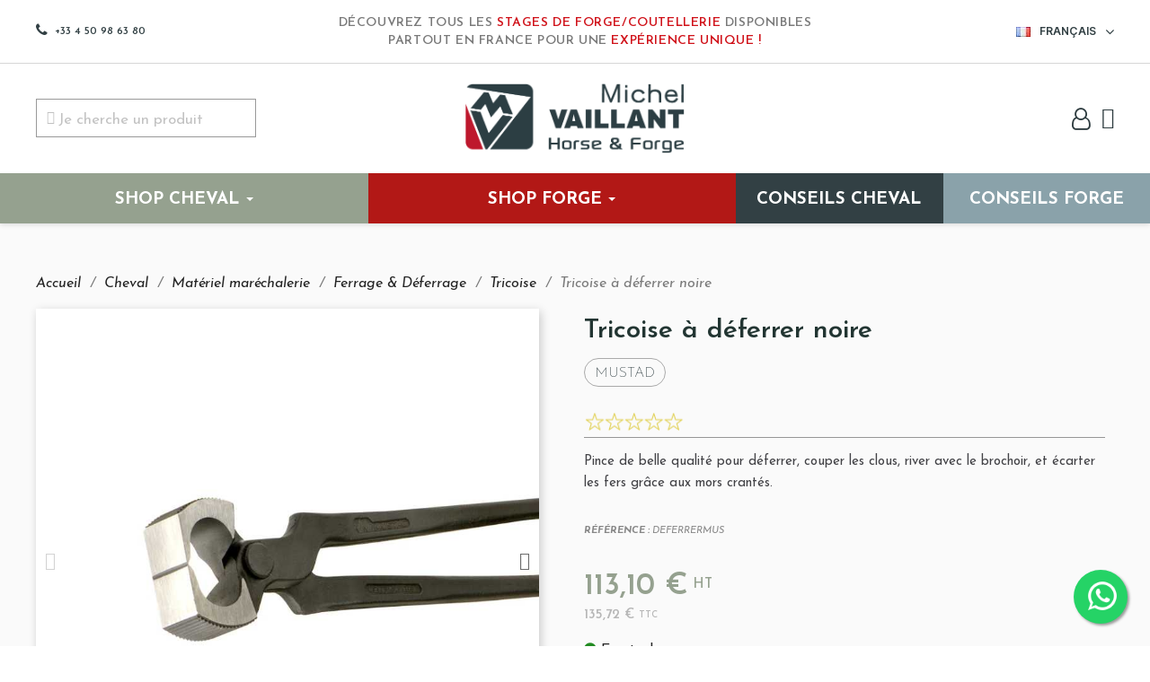

--- FILE ---
content_type: text/html; charset=utf-8
request_url: https://www.michel-vaillant.com/fr/tricoise/1450-tricoise-a-deferrer-mustad-noire.html
body_size: 44976
content:
<!doctype html>
<html lang="fr-FR">

<head>
<!— Data Layer -->
        <script>
        window.dataLayer = window.dataLayer || [];
        dataLayer.push({
                'typePage' : 'shop_cheval',
                'event': 'view_product',	     
                'page_name' : 'tricoise-a-deferrer-mustad-noire',
                'ecommerce': {
                    'detail': {
                        'products': [{
                            'name': 'Tricoise à déferrer noire',
                            'ref': 'DEFERRERMUS',
                            'price': '113.1',
                            'brand': 'Mustad',
                            'category_1': 'cheval','category_2': 'materiel-marechalerie','category_3': 'ferrage-deferrage',
                            'quantity': 1
                        }]
                    }
                }
                });
        </script>


  <!-- Google Tag Manager -->
  <script>(function(w,d,s,l,i){w[l]=w[l]||[];w[l].push({'gtm.start':
  new Date().getTime(),event:'gtm.js'});var f=d.getElementsByTagName(s)[0],
  j=d.createElement(s),dl=l!='dataLayer'?'&l='+l:'';j.async=true;j.src=
  'https://www.googletagmanager.com/gtm.js?id='+i+dl;f.parentNode.insertBefore(j,f);
  })(window,document,'script','dataLayer','GTM-NXM4LWKS');</script>
  <!-- End Google Tag Manager -->

  
    
  <meta charset="utf-8">


  <meta http-equiv="x-ua-compatible" content="ie=edge">



	<link rel="canonical" href="https://www.michel-vaillant.com/fr/tricoise/1450-tricoise-a-deferrer-mustad-noire.html">
	
  <title>marechalerie outils de ferrage</title>
  
    
  
  <meta name="description" content="outillage pour ferrer le cheval">
  <meta name="keywords" content="">
      <link rel="canonical" href="https://www.michel-vaillant.com/fr/tricoise/1450-tricoise-a-deferrer-mustad-noire.html">
    
          <link rel="alternate" href="https://www.michel-vaillant.com/fr/" hreflang="fr-ch" />
      <link rel="alternate" href="https://www.michel-vaillant.com/fr/" hreflang="fr-be" />
      <link rel="alternate" href="https://www.michel-vaillant.com/fr/" hreflang="fr-fr" />
      <link rel="alternate" href="https://www.michel-vaillant.com/fr/" hreflang="fr-ca" />
    
        <link rel="alternate" href="https://www.michel-vaillant.com/fr/" hreflang="x-default" />
  
  
  
    <script type="application/ld+json">
  {
    "@context": "https://schema.org",
    "@type": "Organization",
    "name" : "Michel Vaillant",
    "url" : "https://www.michel-vaillant.com/fr/",
          "logo": {
        "@type": "ImageObject",
        "url":"https://www.michel-vaillant.com/img/logo-1763117471.jpg"
      }
      }
</script>

<script type="application/ld+json">
  {
    "@context": "https://schema.org",
    "@type": "WebPage",
    "isPartOf": {
      "@type": "WebSite",
      "url":  "https://www.michel-vaillant.com/fr/",
      "name": "Michel Vaillant"
    },
    "name": "marechalerie outils de ferrage",
    "url":  "https://www.michel-vaillant.com/fr/tricoise/1450-tricoise-a-deferrer-mustad-noire.html"
  }
</script>


  <script type="application/ld+json">
    {
      "@context": "https://schema.org",
      "@type": "BreadcrumbList",
      "itemListElement": [
                  {
            "@type": "ListItem",
            "position": 1,
            "name": "Accueil",
            "item": "https://www.michel-vaillant.com/fr/"
          },                  {
            "@type": "ListItem",
            "position": 2,
            "name": "Cheval",
            "item": "https://www.michel-vaillant.com/fr/3-cheval"
          },                  {
            "@type": "ListItem",
            "position": 3,
            "name": "Matériel maréchalerie",
            "item": "https://www.michel-vaillant.com/fr/5-materiel-marechalerie"
          },                  {
            "@type": "ListItem",
            "position": 4,
            "name": "Ferrage &amp; Déferrage",
            "item": "https://www.michel-vaillant.com/fr/13-ferrage-deferrage"
          },                  {
            "@type": "ListItem",
            "position": 5,
            "name": "Tricoise",
            "item": "https://www.michel-vaillant.com/fr/193-tricoise"
          },                  {
            "@type": "ListItem",
            "position": 6,
            "name": "Tricoise à déferrer noire",
            "item": "https://www.michel-vaillant.com/fr/tricoise/1450-tricoise-a-deferrer-mustad-noire.html"
          }              ]
    }
  </script>
  
  
  
  
  
    
  

  
    <meta property="og:title" content="marechalerie outils de ferrage" />
    <meta property="og:description" content="outillage pour ferrer le cheval" />
    <meta property="og:url" content="https://www.michel-vaillant.com/fr/tricoise/1450-tricoise-a-deferrer-mustad-noire.html" />
    <meta property="og:site_name" content="Michel Vaillant" />
      

    <meta name="robots" content="index, follow">

  <meta name="viewport" content="width=device-width, initial-scale=1">



  <link rel="icon" type="image/vnd.microsoft.icon" href="https://www.michel-vaillant.com/img/favicon.ico?1763117471">
  <link rel="shortcut icon" type="image/x-icon" href="https://www.michel-vaillant.com/img/favicon.ico?1763117471">



  


  <style>
  @font-face {
    font-display: block;
    font-family: Roboto;
    src: url(https://assets.sendinblue.com/font/Roboto/Latin/normal/normal/7529907e9eaf8ebb5220c5f9850e3811.woff2) format("woff2"), url(https://assets.sendinblue.com/font/Roboto/Latin/normal/normal/25c678feafdc175a70922a116c9be3e7.woff) format("woff")
  }

  @font-face {
    font-display: fallback;
    font-family: Roboto;
    font-weight: 600;
    src: url(https://assets.sendinblue.com/font/Roboto/Latin/medium/normal/6e9caeeafb1f3491be3e32744bc30440.woff2) format("woff2"), url(https://assets.sendinblue.com/font/Roboto/Latin/medium/normal/71501f0d8d5aa95960f6475d5487d4c2.woff) format("woff")
  }

  @font-face {
    font-display: fallback;
    font-family: Roboto;
    font-weight: 700;
    src: url(https://assets.sendinblue.com/font/Roboto/Latin/bold/normal/3ef7cf158f310cf752d5ad08cd0e7e60.woff2) format("woff2"), url(https://assets.sendinblue.com/font/Roboto/Latin/bold/normal/ece3a1d82f18b60bcce0211725c476aa.woff) format("woff")
  }

  #sib-container input:-ms-input-placeholder {
    text-align: left;
    font-family: "Helvetica", sans-serif;
    color: #000000;
  }

  #sib-container input::placeholder {
    text-align: left;
    font-family: "Helvetica", sans-serif;
    color: #000000;
  }

  #sib-container textarea::placeholder {
    text-align: left;
    font-family: "Helvetica", sans-serif;
    color: #000000;
  }
  </style>
  <link rel="stylesheet" href="https://sibforms.com/forms/end-form/build/sib-styles.css">



  	

  <script type="text/javascript">
        var LS_Meta = [];
        var PAYPLUG_DOMAIN = "https:\/\/secure.payplug.com";
        var applePayIdCart = null;
        var applePayMerchantSessionAjaxURL = "https:\/\/www.michel-vaillant.com\/fr\/module\/payplug\/dispatcher";
        var applePayPaymentAjaxURL = "https:\/\/www.michel-vaillant.com\/fr\/module\/payplug\/validation";
        var applePayPaymentRequestAjaxURL = "https:\/\/www.michel-vaillant.com\/fr\/module\/payplug\/applepaypaymentrequest";
        var blockwishlistController = "https:\/\/www.michel-vaillant.com\/fr\/module\/blockwishlist\/action";
        var cpContactToken = "38d201608d0972fbaccfc79105777ddd";
        var cpm_height = "49";
        var cpm_width = "86";
        var etsAwuFo = {"version":"1.1.9","conf":{"removeId":false,"removeAttrAlias":false,"removeAttrIdAlias":false}};
        var is_sandbox_mode = false;
        var module_name = "payplug";
        var payplug_ajax_url = "https:\/\/www.michel-vaillant.com\/fr\/module\/payplug\/ajax";
        var payplug_oney = true;
        var payplug_oney_loading_msg = "Chargement";
        var payplug_transaction_error_message = "    <div class=\"payplugMsg_wrapper\">\n                                    <p  class=\"payplugMsg_error\" >La transaction n&#039;a pas pu aboutir, et votre carte n&#039;a pas \u00e9t\u00e9 d\u00e9bit\u00e9e.<\/p>\n                                        <button type=\"button\" class=\"payplugMsg_button\" name=\"card_deleted\">Ok<\/button>\n        \n            <\/div>\n";
        var prestashop = {"cart":{"products":[],"totals":{"total":{"type":"total","label":"Total","amount":0,"value":"0,00\u00a0\u20ac"},"total_including_tax":{"type":"total","label":"Total TTC","amount":0,"value":"0,00\u00a0\u20ac"},"total_excluding_tax":{"type":"total","label":"Total HT :","amount":0,"value":"0,00\u00a0\u20ac"}},"subtotals":{"products_ht":{"type":"productsHT","label":"Subtotal HT","amount":0,"value":"0,00\u00a0\u20ac"},"products":{"type":"products","label":"Subtotal TTC","amount":0,"value":"0,00\u00a0\u20ac"},"discounts":null,"shipping":{"type":"shipping","label":"Livraison","amount":0,"value":""},"tax":null},"products_count":0,"summary_string":"0 articles","vouchers":{"allowed":1,"added":[]},"discounts":[],"minimalPurchase":0,"minimalPurchaseRequired":""},"currency":{"id":1,"name":"Euro","iso_code":"EUR","iso_code_num":"978","sign":"\u20ac"},"customer":{"lastname":"","firstname":"","email":"","birthday":"0000-00-00","newsletter":"0","newsletter_date_add":"0000-00-00 00:00:00","optin":"0","website":null,"company":null,"siret":null,"ape":null,"is_logged":false,"gender":{"type":null,"name":null},"addresses":[]},"language":{"name":"Fran\u00e7ais (French)","iso_code":"fr","locale":"fr-FR","language_code":"fr","is_rtl":"0","date_format_lite":"d\/m\/Y","date_format_full":"d\/m\/Y H:i:s","id":1},"page":{"title":"","canonical":"https:\/\/www.michel-vaillant.com\/fr\/tricoise\/1450-tricoise-a-deferrer-mustad-noire.html","meta":{"title":"marechalerie outils de ferrage","description":"outillage pour ferrer le cheval","keywords":"","robots":"index"},"page_name":"product","body_classes":{"lang-fr":true,"lang-rtl":false,"country-FR":true,"currency-EUR":true,"layout-full-width":true,"page-product":true,"tax-display-enabled":true,"product-id-1450":true,"product-Tricoise \u00e0 d\u00e9ferrer noire":true,"product-id-category-193":true,"product-id-manufacturer-15":true,"product-id-supplier-0":true,"product-available-for-order":true},"admin_notifications":[]},"shop":{"name":"Michel Vaillant","logo":"https:\/\/www.michel-vaillant.com\/img\/logo-1763117471.jpg","stores_icon":"https:\/\/www.michel-vaillant.com\/img\/logo_stores.png","favicon":"https:\/\/www.michel-vaillant.com\/img\/favicon.ico"},"urls":{"base_url":"https:\/\/www.michel-vaillant.com\/","current_url":"https:\/\/www.michel-vaillant.com\/fr\/tricoise\/1450-tricoise-a-deferrer-mustad-noire.html","shop_domain_url":"https:\/\/www.michel-vaillant.com","img_ps_url":"https:\/\/www.michel-vaillant.com\/img\/","img_cat_url":"https:\/\/www.michel-vaillant.com\/img\/c\/","img_lang_url":"https:\/\/www.michel-vaillant.com\/img\/l\/","img_prod_url":"https:\/\/www.michel-vaillant.com\/img\/p\/","img_manu_url":"https:\/\/www.michel-vaillant.com\/img\/m\/","img_sup_url":"https:\/\/www.michel-vaillant.com\/img\/su\/","img_ship_url":"https:\/\/www.michel-vaillant.com\/img\/s\/","img_store_url":"https:\/\/www.michel-vaillant.com\/img\/st\/","img_col_url":"https:\/\/www.michel-vaillant.com\/img\/co\/","img_url":"https:\/\/www.michel-vaillant.com\/themes\/classic\/assets\/img\/","css_url":"https:\/\/www.michel-vaillant.com\/themes\/classic\/assets\/css\/","js_url":"https:\/\/www.michel-vaillant.com\/themes\/classic\/assets\/js\/","pic_url":"https:\/\/www.michel-vaillant.com\/upload\/","pages":{"address":"https:\/\/www.michel-vaillant.com\/fr\/adresse","addresses":"https:\/\/www.michel-vaillant.com\/fr\/adresses","authentication":"https:\/\/www.michel-vaillant.com\/fr\/connexion","cart":"https:\/\/www.michel-vaillant.com\/fr\/panier","category":"https:\/\/www.michel-vaillant.com\/fr\/index.php?controller=category","cms":"https:\/\/www.michel-vaillant.com\/fr\/index.php?controller=cms","contact":"https:\/\/www.michel-vaillant.com\/fr\/nous-contacter","discount":"https:\/\/www.michel-vaillant.com\/fr\/reduction","guest_tracking":"https:\/\/www.michel-vaillant.com\/fr\/suivi-commande-invite","history":"https:\/\/www.michel-vaillant.com\/fr\/historique-commandes","identity":"https:\/\/www.michel-vaillant.com\/fr\/identite","index":"https:\/\/www.michel-vaillant.com\/fr\/","my_account":"https:\/\/www.michel-vaillant.com\/fr\/mon-compte","order_confirmation":"https:\/\/www.michel-vaillant.com\/fr\/confirmation-commande","order_detail":"https:\/\/www.michel-vaillant.com\/fr\/index.php?controller=order-detail","order_follow":"https:\/\/www.michel-vaillant.com\/fr\/suivi-commande","order":"https:\/\/www.michel-vaillant.com\/fr\/commande","order_return":"https:\/\/www.michel-vaillant.com\/fr\/index.php?controller=order-return","order_slip":"https:\/\/www.michel-vaillant.com\/fr\/avoirs","pagenotfound":"https:\/\/www.michel-vaillant.com\/fr\/page-introuvable","password":"https:\/\/www.michel-vaillant.com\/fr\/recuperation-mot-de-passe","pdf_invoice":"https:\/\/www.michel-vaillant.com\/fr\/index.php?controller=pdf-invoice","pdf_order_return":"https:\/\/www.michel-vaillant.com\/fr\/index.php?controller=pdf-order-return","pdf_order_slip":"https:\/\/www.michel-vaillant.com\/fr\/index.php?controller=pdf-order-slip","prices_drop":"https:\/\/www.michel-vaillant.com\/fr\/promotions","product":"https:\/\/www.michel-vaillant.com\/fr\/index.php?controller=product","search":"https:\/\/www.michel-vaillant.com\/fr\/recherche","sitemap":"https:\/\/www.michel-vaillant.com\/fr\/plan-site","stores":"https:\/\/www.michel-vaillant.com\/fr\/magasins","supplier":"https:\/\/www.michel-vaillant.com\/fr\/fournisseur","register":"https:\/\/www.michel-vaillant.com\/fr\/connexion?create_account=1","order_login":"https:\/\/www.michel-vaillant.com\/fr\/commande?login=1"},"alternative_langs":{"fr":"https:\/\/www.michel-vaillant.com\/fr\/tricoise\/1450-tricoise-a-deferrer-mustad-noire.html","en":"https:\/\/www.michel-vaillant.com\/en\/crease-nail-puller\/1450-mustad-pull-off-black-and-spreader.html"},"theme_assets":"\/themes\/classic\/assets\/","actions":{"logout":"https:\/\/www.michel-vaillant.com\/fr\/?mylogout="},"no_picture_image":{"bySize":{"small_default":{"url":"https:\/\/www.michel-vaillant.com\/img\/p\/fr-default-small_default.jpg","width":98,"height":98},"cart_default":{"url":"https:\/\/www.michel-vaillant.com\/img\/p\/fr-default-cart_default.jpg","width":125,"height":125},"home_default":{"url":"https:\/\/www.michel-vaillant.com\/img\/p\/fr-default-home_default.jpg","width":250,"height":250},"medium_default":{"url":"https:\/\/www.michel-vaillant.com\/img\/p\/fr-default-medium_default.jpg","width":560,"height":560},"large_default":{"url":"https:\/\/www.michel-vaillant.com\/img\/p\/fr-default-large_default.jpg","width":800,"height":800}},"small":{"url":"https:\/\/www.michel-vaillant.com\/img\/p\/fr-default-small_default.jpg","width":98,"height":98},"medium":{"url":"https:\/\/www.michel-vaillant.com\/img\/p\/fr-default-home_default.jpg","width":250,"height":250},"large":{"url":"https:\/\/www.michel-vaillant.com\/img\/p\/fr-default-large_default.jpg","width":800,"height":800},"legend":""}},"configuration":{"display_taxes_label":true,"display_prices_tax_incl":true,"is_catalog":false,"show_prices":true,"opt_in":{"partner":false},"quantity_discount":{"type":"discount","label":"Remise sur prix unitaire"},"voucher_enabled":1,"return_enabled":0},"field_required":[],"breadcrumb":{"links":[{"title":"Accueil","url":"https:\/\/www.michel-vaillant.com\/fr\/"},{"title":"Cheval","url":"https:\/\/www.michel-vaillant.com\/fr\/3-cheval"},{"title":"Mat\u00e9riel mar\u00e9chalerie","url":"https:\/\/www.michel-vaillant.com\/fr\/5-materiel-marechalerie"},{"title":"Ferrage & D\u00e9ferrage","url":"https:\/\/www.michel-vaillant.com\/fr\/13-ferrage-deferrage"},{"title":"Tricoise","url":"https:\/\/www.michel-vaillant.com\/fr\/193-tricoise"},{"title":"Tricoise \u00e0 d\u00e9ferrer noire","url":"https:\/\/www.michel-vaillant.com\/fr\/tricoise\/1450-tricoise-a-deferrer-mustad-noire.html"}],"count":6},"link":{"protocol_link":"https:\/\/","protocol_content":"https:\/\/"},"time":1769737166,"static_token":"6f1427551c94085de9c7a3fb9fec1821","token":"24db1c6aa88fa648e50a8fc52afbaf67","debug":false};
        var productsAlreadyTagged = [];
        var psemailsubscription_subscription = "https:\/\/www.michel-vaillant.com\/fr\/module\/ps_emailsubscription\/subscription";
        var psr_icon_color = "#F19D76";
        var removeFromWishlistUrl = "https:\/\/www.michel-vaillant.com\/fr\/module\/blockwishlist\/action?action=deleteProductFromWishlist";
        var wishlistAddProductToCartUrl = "https:\/\/www.michel-vaillant.com\/fr\/module\/blockwishlist\/action?action=addProductToCart";
        var wishlistUrl = "https:\/\/www.michel-vaillant.com\/fr\/module\/blockwishlist\/view";
      </script>


  <script>
  window.REQUIRED_CODE_ERROR_MESSAGE = 'Veuillez choisir un code pays';
  window.LOCALE = 'fr';
  window.EMAIL_INVALID_MESSAGE = window.SMS_INVALID_MESSAGE = "Les informations que vous avez fournies ne sont pas valides. Veuillez vérifier le format du champ et réessayer.";

  window.REQUIRED_ERROR_MESSAGE = "Vous devez renseigner ce champ. ";

  window.GENERIC_INVALID_MESSAGE = "Les informations que vous avez fournies ne sont pas valides. Veuillez vérifier le format du champ et réessayer.";



  window.REQUIRED_MULTISELECT_MESSAGE = 'Veuillez choisir au moins une option';

  window.translation = {
    common: {
      selectedList: '{quantity} liste sélectionnée',
      selectedLists: '{quantity} listes sélectionnées'
    }
  };

  var AUTOHIDE = Boolean(0);
  </script>
  <script defer src="https://sibforms.com/forms/end-form/build/main.js"></script>
		<link rel="stylesheet" href="https://fonts.googleapis.com/css?family=Lexend+Deca:regular%7CJosefin+Sans:regular,500,600&amp;subset=latin%2Clatin-ext" media="all">
		<link rel="stylesheet" href="https://fonts.googleapis.com/css?family=Josefin+Sans:100,100italic,200,200italic,300,300italic,400,400italic,500,500italic,600,600italic,700,700italic,800,800italic,900,900italic%7CInter:100,100italic,200,200italic,300,300italic,400,400italic,500,500italic,600,600italic,700,700italic,800,800italic,900,900italic&amp;display=swap" media="all">
		<link rel="stylesheet" href="https://fonts.googleapis.com/css?family=Josefin+Sans" media="all">
		<link rel="stylesheet" href="https://www.michel-vaillant.com/themes/classic/assets/cache/theme-c5ce032477.css" media="all">
	
		<style>
	/* Start custom CSS for product-images, class: .elementor-element-12f8bc2c */.page-product #wrapper .section-product-solo .left-col-product .elementor-thumbnails-swiper.swiper-container .swiper-slide {
    max-height: 140px;
}/* End custom CSS */
/* Start custom CSS for section, class: .elementor-element-9061dfc */.elementor-15170101 .elementor-element.elementor-element-9061dfc { display: none; }/* End custom CSS */
/* Start custom CSS for ps-widget-module, class: .elementor-element-1c88e3b1 */.elementor-15170101 .elementor-element.elementor-element-1c88e3b1 button{
    border-radius: 6px;
    box-shadow: none;
}/* End custom CSS */
/* Start custom CSS for section, class: .elementor-element-7cc0cc12 */.elementor-13170101 .elementor-element.elementor-element-7cc0cc12:hover{
    z-index: 101;
}/* End custom CSS */
/* Start custom CSS for icon, class: .elementor-element-d60d2b8 */.elementor-13170101 .elementor-element.elementor-element-d60d2b8 {
    cursor:pointer;
}/* End custom CSS */
/* Start custom CSS for column, class: .elementor-element-1562a5e */.head-menu-right {
    flex-wrap: nowrap;
}/* End custom CSS */
	</style>
	


	<script>
			var ceFrontendConfig = {"environmentMode":{"edit":false,"wpPreview":false},"is_rtl":false,"breakpoints":{"xs":0,"sm":480,"md":768,"lg":1025,"xl":1440,"xxl":1600},"version":"2.5.11","urls":{"assets":"\/modules\/creativeelements\/views\/"},"productQuickView":11,"settings":{"page":[],"general":{"elementor_global_image_lightbox":"1","elementor_enable_lightbox_in_editor":"yes","elementor_lightbox_enable_counter":"yes","elementor_lightbox_enable_zoom":"yes","elementor_lightbox_title_src":"title","elementor_lightbox_description_src":"caption"}},"post":{"id":"1450030101","title":"Tricoise \u00e0 d\u00e9ferrer noire","excerpt":""}};
		</script>
        <link rel="preload" href="/modules/creativeelements/views/lib/ceicons/fonts/ceicons.woff2?fj664s"
            as="font" type="font/woff2" crossorigin>
                <link rel="preload" href="/modules/creativeelements/views/lib/font-awesome/fonts/fontawesome-webfont.woff2?v=4.7.0"
            as="font" type="font/woff2" crossorigin>
        <!--CE-JS-->


  <script>
                var jprestaUpdateCartDirectly = 0;
                var jprestaUseCreativeElements = 1;
                </script><script>
pcRunDynamicModulesJs = function() {

};</script><meta name="generator" content="Powered by Creative Slider 6.6.9 - Multi-Purpose, Responsive, Parallax, Mobile-Friendly Slider Module for PrestaShop." />
<style>.ets_mm_megamenu .mm_menus_li .h4,
.ets_mm_megamenu .mm_menus_li .h5,
.ets_mm_megamenu .mm_menus_li .h6,
.ets_mm_megamenu .mm_menus_li .h1,
.ets_mm_megamenu .mm_menus_li .h2,
.ets_mm_megamenu .mm_menus_li .h3,
.ets_mm_megamenu .mm_menus_li .h4 *:not(i),
.ets_mm_megamenu .mm_menus_li .h5 *:not(i),
.ets_mm_megamenu .mm_menus_li .h6 *:not(i),
.ets_mm_megamenu .mm_menus_li .h1 *:not(i),
.ets_mm_megamenu .mm_menus_li .h2 *:not(i),
.ets_mm_megamenu .mm_menus_li .h3 *:not(i),
.ets_mm_megamenu .mm_menus_li > a{
    font-family: inherit;
}
.ets_mm_megamenu *:not(.fa):not(i){
    font-family: 'Josefin Sans';
}

.ets_mm_block *{
    font-size: 14px;
}    

@media (min-width: 768px){
/*layout 1*/
    .ets_mm_megamenu.layout_layout1{
        background: #95A18F;
    }
    .layout_layout1 .ets_mm_megamenu_content{
      background: linear-gradient(#FFFFFF, #F2F2F2) repeat scroll 0 0 rgba(0, 0, 0, 0);
      background: -webkit-linear-gradient(#FFFFFF, #F2F2F2) repeat scroll 0 0 rgba(0, 0, 0, 0);
      background: -o-linear-gradient(#FFFFFF, #F2F2F2) repeat scroll 0 0 rgba(0, 0, 0, 0);
    }
    .ets_mm_megamenu.layout_layout1:not(.ybc_vertical_menu) .mm_menus_ul{
         background: #95A18F;
    }

    #header .layout_layout1:not(.ybc_vertical_menu) .mm_menus_li > a,
    .layout_layout1 .ybc-menu-vertical-button,
    .layout_layout1 .mm_extra_item *{
        color: #ffffff
    }
    .layout_layout1 .ybc-menu-vertical-button .ybc-menu-button-toggle_icon_default .icon-bar{
        background-color: #ffffff
    }
    .layout_layout1:not(.click_open_submenu) .mm_menus_li:hover > a,
    .layout_layout1.click_open_submenu .mm_menus_li.open_li > a,
    .layout_layout1 .mm_menus_li.active > a,
    #header .layout_layout1:not(.click_open_submenu) .mm_menus_li:hover > a,
    #header .layout_layout1.click_open_submenu .mm_menus_li.open_li > a,
    #header .layout_layout1 .mm_menus_li.menu_hover > a,
    .layout_layout1:hover .ybc-menu-vertical-button,
    .layout_layout1 .mm_extra_item button[type="submit"]:hover i,
    #header .layout_layout1 .mm_menus_li.active > a{
        color: #ec4249;
    }
    
    .layout_layout1:not(.ybc_vertical_menu):not(.click_open_submenu) .mm_menus_li > a:before,
    .layout_layout1:not(.ybc_vertical_menu).click_open_submenu .mm_menus_li.open_li > a:before,
    .layout_layout1.ybc_vertical_menu:hover .ybc-menu-vertical-button:before,
    .layout_layout1:hover .ybc-menu-vertical-button .ybc-menu-button-toggle_icon_default .icon-bar,
    .ybc-menu-vertical-button.layout_layout1:hover{background-color: #ec4249;}
    
    .layout_layout1:not(.ybc_vertical_menu):not(.click_open_submenu) .mm_menus_li:hover > a,
    .layout_layout1:not(.ybc_vertical_menu).click_open_submenu .mm_menus_li.open_li > a,
    .layout_layout1:not(.ybc_vertical_menu) .mm_menus_li.menu_hover > a,
    .ets_mm_megamenu.layout_layout1.ybc_vertical_menu:hover,
    #header .layout_layout1:not(.ybc_vertical_menu):not(.click_open_submenu) .mm_menus_li:hover > a,
    #header .layout_layout1:not(.ybc_vertical_menu).click_open_submenu .mm_menus_li.open_li > a,
    #header .layout_layout1:not(.ybc_vertical_menu) .mm_menus_li.menu_hover > a,
    .ets_mm_megamenu.layout_layout1.ybc_vertical_menu:hover{
        background: #ffffff;
    }
    
    .layout_layout1.ets_mm_megamenu .mm_columns_ul,
    .layout_layout1.ybc_vertical_menu .mm_menus_ul{
        background-color: #95A18F;
    }
    #header .layout_layout1 .ets_mm_block_content a,
    #header .layout_layout1 .ets_mm_block_content p,
    .layout_layout1.ybc_vertical_menu .mm_menus_li > a,
    #header .layout_layout1.ybc_vertical_menu .mm_menus_li > a{
        color: #ffffff;
    }
    
    .layout_layout1 .mm_columns_ul .h1,
    .layout_layout1 .mm_columns_ul .h2,
    .layout_layout1 .mm_columns_ul .h3,
    .layout_layout1 .mm_columns_ul .h4,
    .layout_layout1 .mm_columns_ul .h5,
    .layout_layout1 .mm_columns_ul .h6,
    .layout_layout1 .mm_columns_ul .ets_mm_block > .h1 a,
    .layout_layout1 .mm_columns_ul .ets_mm_block > .h2 a,
    .layout_layout1 .mm_columns_ul .ets_mm_block > .h3 a,
    .layout_layout1 .mm_columns_ul .ets_mm_block > .h4 a,
    .layout_layout1 .mm_columns_ul .ets_mm_block > .h5 a,
    .layout_layout1 .mm_columns_ul .ets_mm_block > .h6 a,
    #header .layout_layout1 .mm_columns_ul .ets_mm_block > .h1 a,
    #header .layout_layout1 .mm_columns_ul .ets_mm_block > .h2 a,
    #header .layout_layout1 .mm_columns_ul .ets_mm_block > .h3 a,
    #header .layout_layout1 .mm_columns_ul .ets_mm_block > .h4 a,
    #header .layout_layout1 .mm_columns_ul .ets_mm_block > .h5 a,
    #header .layout_layout1 .mm_columns_ul .ets_mm_block > .h6 a,
    .layout_layout1 .mm_columns_ul .h1,
    .layout_layout1 .mm_columns_ul .h2,
    .layout_layout1 .mm_columns_ul .h3,
    .layout_layout1 .mm_columns_ul .h4,
    .layout_layout1 .mm_columns_ul .h5,
    .layout_layout1 .mm_columns_ul .h6{
        color: #ffffff;
    }
    
    
    .layout_layout1 li:hover > a,
    .layout_layout1 li > a:hover,
    .layout_layout1 .mm_tabs_li.open .mm_tab_toggle_title,
    .layout_layout1 .mm_tabs_li.open .mm_tab_toggle_title a,
    .layout_layout1 .mm_tabs_li:hover .mm_tab_toggle_title,
    .layout_layout1 .mm_tabs_li:hover .mm_tab_toggle_title a,
    #header .layout_layout1 .mm_tabs_li.open .mm_tab_toggle_title,
    #header .layout_layout1 .mm_tabs_li.open .mm_tab_toggle_title a,
    #header .layout_layout1 .mm_tabs_li:hover .mm_tab_toggle_title,
    #header .layout_layout1 .mm_tabs_li:hover .mm_tab_toggle_title a,
    .layout_layout1.ybc_vertical_menu .mm_menus_li > a,
    #header .layout_layout1 li:hover > a,
    .layout_layout1.ybc_vertical_menu:not(.click_open_submenu) .mm_menus_li:hover > a,
    .layout_layout1.ybc_vertical_menu.click_open_submenu .mm_menus_li.open_li > a,
    #header .layout_layout1.ybc_vertical_menu:not(.click_open_submenu) .mm_menus_li:hover > a,
    #header .layout_layout1.ybc_vertical_menu.click_open_submenu .mm_menus_li.open_li > a,
    #header .layout_layout1 .mm_columns_ul .mm_block_type_product .product-title > a:hover,
    #header .layout_layout1 li > a:hover{color: #324044;}
    
    
/*end layout 1*/
    
    
    /*layout 2*/
    .ets_mm_megamenu.layout_layout2{
        background-color: #3cabdb;
    }
    
    #header .layout_layout2:not(.ybc_vertical_menu) .mm_menus_li > a,
    .layout_layout2 .ybc-menu-vertical-button,
    .layout_layout2 .mm_extra_item *{
        color: #ffffff
    }
    .layout_layout2 .ybc-menu-vertical-button .ybc-menu-button-toggle_icon_default .icon-bar{
        background-color: #ffffff
    }
    .layout_layout2:not(.ybc_vertical_menu):not(.click_open_submenu) .mm_menus_li:hover > a,
    .layout_layout2:not(.ybc_vertical_menu).click_open_submenu .mm_menus_li.open_li > a,
    .layout_layout2:not(.ybc_vertical_menu) .mm_menus_li.active > a,
    #header .layout_layout2:not(.ybc_vertical_menu):not(.click_open_submenu) .mm_menus_li:hover > a,
    #header .layout_layout2:not(.ybc_vertical_menu).click_open_submenu .mm_menus_li.open_li > a,
    .layout_layout2:hover .ybc-menu-vertical-button,
    .layout_layout2 .mm_extra_item button[type="submit"]:hover i,
    #header .layout_layout2:not(.ybc_vertical_menu) .mm_menus_li.active > a{color: #ffffff;}
    
    .layout_layout2:hover .ybc-menu-vertical-button .ybc-menu-button-toggle_icon_default .icon-bar{
        background-color: #ffffff;
    }
    .layout_layout2:not(.ybc_vertical_menu):not(.click_open_submenu) .mm_menus_li:hover > a,
    .layout_layout2:not(.ybc_vertical_menu).click_open_submenu .mm_menus_li.open_li > a,
    #header .layout_layout2:not(.ybc_vertical_menu):not(.click_open_submenu) .mm_menus_li:hover > a,
    #header .layout_layout2:not(.ybc_vertical_menu).click_open_submenu .mm_menus_li.open_li > a,
    .ets_mm_megamenu.layout_layout2.ybc_vertical_menu:hover{
        background-color: #50b4df;
    }
    
    .layout_layout2.ets_mm_megamenu .mm_columns_ul,
    .layout_layout2.ybc_vertical_menu .mm_menus_ul{
        background-color: #ffffff;
    }
    #header .layout_layout2 .ets_mm_block_content a,
    .layout_layout2.ybc_vertical_menu .mm_menus_li > a,
    #header .layout_layout2.ybc_vertical_menu .mm_menus_li > a,
    #header .layout_layout2 .ets_mm_block_content p{
        color: #666666;
    }
    
    .layout_layout2 .mm_columns_ul .h1,
    .layout_layout2 .mm_columns_ul .h2,
    .layout_layout2 .mm_columns_ul .h3,
    .layout_layout2 .mm_columns_ul .h4,
    .layout_layout2 .mm_columns_ul .h5,
    .layout_layout2 .mm_columns_ul .h6,
    .layout_layout2 .mm_columns_ul .ets_mm_block > .h1 a,
    .layout_layout2 .mm_columns_ul .ets_mm_block > .h2 a,
    .layout_layout2 .mm_columns_ul .ets_mm_block > .h3 a,
    .layout_layout2 .mm_columns_ul .ets_mm_block > .h4 a,
    .layout_layout2 .mm_columns_ul .ets_mm_block > .h5 a,
    .layout_layout2 .mm_columns_ul .ets_mm_block > .h6 a,
    #header .layout_layout2 .mm_columns_ul .ets_mm_block > .h1 a,
    #header .layout_layout2 .mm_columns_ul .ets_mm_block > .h2 a,
    #header .layout_layout2 .mm_columns_ul .ets_mm_block > .h3 a,
    #header .layout_layout2 .mm_columns_ul .ets_mm_block > .h4 a,
    #header .layout_layout2 .mm_columns_ul .ets_mm_block > .h5 a,
    #header .layout_layout2 .mm_columns_ul .ets_mm_block > .h6 a,
    .layout_layout2 .mm_columns_ul .h1,
    .layout_layout2 .mm_columns_ul .h2,
    .layout_layout2 .mm_columns_ul .h3,
    .layout_layout2 .mm_columns_ul .h4,
    .layout_layout2 .mm_columns_ul .h5,
    .layout_layout2 .mm_columns_ul .h6{
        color: #414141;
    }
    
    
    .layout_layout2 li:hover > a,
    .layout_layout2 li > a:hover,
    .layout_layout2 .mm_tabs_li.open .mm_tab_toggle_title,
    .layout_layout2 .mm_tabs_li.open .mm_tab_toggle_title a,
    .layout_layout2 .mm_tabs_li:hover .mm_tab_toggle_title,
    .layout_layout2 .mm_tabs_li:hover .mm_tab_toggle_title a,
    #header .layout_layout2 .mm_tabs_li.open .mm_tab_toggle_title,
    #header .layout_layout2 .mm_tabs_li.open .mm_tab_toggle_title a,
    #header .layout_layout2 .mm_tabs_li:hover .mm_tab_toggle_title,
    #header .layout_layout2 .mm_tabs_li:hover .mm_tab_toggle_title a,
    #header .layout_layout2 li:hover > a,
    .layout_layout2.ybc_vertical_menu .mm_menus_li > a,
    .layout_layout2.ybc_vertical_menu:not(.click_open_submenu) .mm_menus_li:hover > a,
    .layout_layout2.ybc_vertical_menu.click_open_submenu .mm_menus_li.open_li > a,
    #header .layout_layout2.ybc_vertical_menu:not(.click_open_submenu) .mm_menus_li:hover > a,
    #header .layout_layout2.ybc_vertical_menu.click_open_submenu.open_li .mm_menus_li > a,
    #header .layout_layout2 .mm_columns_ul .mm_block_type_product .product-title > a:hover,
    #header .layout_layout2 li > a:hover{color: #fc4444;}
    
    
    
    /*layout 3*/
    .ets_mm_megamenu.layout_layout3,
    .layout_layout3 .mm_tab_li_content{
        background-color: #333333;
        
    }
    #header .layout_layout3:not(.ybc_vertical_menu) .mm_menus_li > a,
    .layout_layout3 .ybc-menu-vertical-button,
    .layout_layout3 .mm_extra_item *{
        color: #ffffff
    }
    .layout_layout3 .ybc-menu-vertical-button .ybc-menu-button-toggle_icon_default .icon-bar{
        background-color: #ffffff
    }
    .layout_layout3:not(.click_open_submenu) .mm_menus_li:hover > a,
    .layout_layout3.click_open_submenu .mm_menus_li.open_li > a,
    .layout_layout3 .mm_menus_li.active > a,
    .layout_layout3 .mm_extra_item button[type="submit"]:hover i,
    #header .layout_layout3:not(.click_open_submenu) .mm_menus_li:hover > a,
    #header .layout_layout3.click_open_submenu .mm_menus_li.open_li > a,
    #header .layout_layout3 .mm_menus_li.active > a,
    .layout_layout3:hover .ybc-menu-vertical-button,
    .layout_layout3:hover .ybc-menu-vertical-button .ybc-menu-button-toggle_icon_default .icon-bar{
        color: #ffffff;
    }
    
    .layout_layout3:not(.ybc_vertical_menu):not(.click_open_submenu) .mm_menus_li:hover > a,
    .layout_layout3:not(.ybc_vertical_menu).click_open_submenu .mm_menus_li.open_li > a,
    #header .layout_layout3:not(.ybc_vertical_menu):not(.click_open_submenu) .mm_menus_li:hover > a,
    #header .layout_layout3:not(.ybc_vertical_menu).click_open_submenu .mm_menus_li.open_li > a,
    .ets_mm_megamenu.layout_layout3.ybc_vertical_menu:hover,
    .layout_layout3 .mm_tabs_li.open .mm_columns_contents_ul,
    .layout_layout3 .mm_tabs_li.open .mm_tab_li_content {
        background-color: #000000;
    }
    .layout_layout3 .mm_tabs_li.open.mm_tabs_has_content .mm_tab_li_content .mm_tab_name::before{
        border-right-color: #000000;
    }
    .layout_layout3.ets_mm_megamenu .mm_columns_ul,
    .ybc_vertical_menu.layout_layout3 .mm_menus_ul.ets_mn_submenu_full_height .mm_menus_li:hover a::before,
    .layout_layout3.ybc_vertical_menu .mm_menus_ul{
        background-color: #000000;
        border-color: #000000;
    }
    #header .layout_layout3 .ets_mm_block_content a,
    #header .layout_layout3 .ets_mm_block_content p,
    .layout_layout3.ybc_vertical_menu .mm_menus_li > a,
    #header .layout_layout3.ybc_vertical_menu .mm_menus_li > a{
        color: #dcdcdc;
    }
    
    .layout_layout3 .mm_columns_ul .h1,
    .layout_layout3 .mm_columns_ul .h2,
    .layout_layout3 .mm_columns_ul .h3,
    .layout_layout3 .mm_columns_ul .h4,
    .layout_layout3 .mm_columns_ul .h5,
    .layout_layout3 .mm_columns_ul .h6,
    .layout_layout3 .mm_columns_ul .ets_mm_block > .h1 a,
    .layout_layout3 .mm_columns_ul .ets_mm_block > .h2 a,
    .layout_layout3 .mm_columns_ul .ets_mm_block > .h3 a,
    .layout_layout3 .mm_columns_ul .ets_mm_block > .h4 a,
    .layout_layout3 .mm_columns_ul .ets_mm_block > .h5 a,
    .layout_layout3 .mm_columns_ul .ets_mm_block > .h6 a,
    #header .layout_layout3 .mm_columns_ul .ets_mm_block > .h1 a,
    #header .layout_layout3 .mm_columns_ul .ets_mm_block > .h2 a,
    #header .layout_layout3 .mm_columns_ul .ets_mm_block > .h3 a,
    #header .layout_layout3 .mm_columns_ul .ets_mm_block > .h4 a,
    #header .layout_layout3 .mm_columns_ul .ets_mm_block > .h5 a,
    #header .layout_layout3 .mm_columns_ul .ets_mm_block > .h6 a,
    .layout_layout3 .mm_columns_ul .h1,
    .layout_layout3 .mm_columns_ul .h2,
    .layout_layout3 .mm_columns_ul .h3,
    .layout_layout3.ybc_vertical_menu:not(.click_open_submenu) .mm_menus_li:hover > a,
    .layout_layout3.ybc_vertical_menu.click_open_submenu .mm_menus_li.open_li > a,
    #header .layout_layout3.ybc_vertical_menu:not(.click_open_submenu) .mm_menus_li:hover > a,
    #header .layout_layout3.ybc_vertical_menu.click_open_submenu .mm_menus_li.open_li > a,
    .layout_layout3 .mm_columns_ul .h4,
    .layout_layout3 .mm_columns_ul .h5,
    .layout_layout3 .mm_columns_ul .h6{
        color: #ec4249;
    }
    
    
    .layout_layout3 li:hover > a,
    .layout_layout3 li > a:hover,
    .layout_layout3 .mm_tabs_li.open .mm_tab_toggle_title,
    .layout_layout3 .mm_tabs_li.open .mm_tab_toggle_title a,
    .layout_layout3 .mm_tabs_li:hover .mm_tab_toggle_title,
    .layout_layout3 .mm_tabs_li:hover .mm_tab_toggle_title a,
    #header .layout_layout3 .mm_tabs_li.open .mm_tab_toggle_title,
    #header .layout_layout3 .mm_tabs_li.open .mm_tab_toggle_title a,
    #header .layout_layout3 .mm_tabs_li:hover .mm_tab_toggle_title,
    #header .layout_layout3 .mm_tabs_li:hover .mm_tab_toggle_title a,
    #header .layout_layout3 li:hover > a,
    #header .layout_layout3 .mm_columns_ul .mm_block_type_product .product-title > a:hover,
    #header .layout_layout3 li > a:hover,
    .layout_layout3.ybc_vertical_menu .mm_menus_li > a,
    .layout_layout3 .has-sub .ets_mm_categories li > a:hover,
    #header .layout_layout3 .has-sub .ets_mm_categories li > a:hover{color: #fc4444;}
    
    
    /*layout 4*/
    
    .ets_mm_megamenu.layout_layout4{
        background-color: #ffffff;
    }
    .ets_mm_megamenu.layout_layout4:not(.ybc_vertical_menu) .mm_menus_ul{
         background: #ffffff;
    }

    #header .layout_layout4:not(.ybc_vertical_menu) .mm_menus_li > a,
    .layout_layout4 .ybc-menu-vertical-button,
    .layout_layout4 .mm_extra_item *{
        color: #333333
    }
    .layout_layout4 .ybc-menu-vertical-button .ybc-menu-button-toggle_icon_default .icon-bar{
        background-color: #333333
    }
    
    .layout_layout4:not(.click_open_submenu) .mm_menus_li:hover > a,
    .layout_layout4.click_open_submenu .mm_menus_li.open_li > a,
    .layout_layout4 .mm_menus_li.active > a,
    #header .layout_layout4:not(.click_open_submenu) .mm_menus_li:hover > a,
    #header .layout_layout4.click_open_submenu .mm_menus_li.open_li > a,
    .layout_layout4:hover .ybc-menu-vertical-button,
    #header .layout_layout4 .mm_menus_li.active > a{color: #ffffff;}
    
    .layout_layout4:hover .ybc-menu-vertical-button .ybc-menu-button-toggle_icon_default .icon-bar{
        background-color: #ffffff;
    }
    
    .layout_layout4:not(.ybc_vertical_menu):not(.click_open_submenu) .mm_menus_li:hover > a,
    .layout_layout4:not(.ybc_vertical_menu).click_open_submenu .mm_menus_li.open_li > a,
    .layout_layout4:not(.ybc_vertical_menu) .mm_menus_li.active > a,
    .layout_layout4:not(.ybc_vertical_menu) .mm_menus_li:hover > span, 
    .layout_layout4:not(.ybc_vertical_menu) .mm_menus_li.active > span,
    #header .layout_layout4:not(.ybc_vertical_menu):not(.click_open_submenu) .mm_menus_li:hover > a,
    #header .layout_layout4:not(.ybc_vertical_menu).click_open_submenu .mm_menus_li.open_li > a,
    #header .layout_layout4:not(.ybc_vertical_menu) .mm_menus_li.active > a,
    .layout_layout4:not(.ybc_vertical_menu):not(.click_open_submenu) .mm_menus_li:hover > a,
    .layout_layout4:not(.ybc_vertical_menu).click_open_submenu .mm_menus_li.open_li > a,
    #header .layout_layout4:not(.ybc_vertical_menu):not(.click_open_submenu) .mm_menus_li:hover > a,
    #header .layout_layout4:not(.ybc_vertical_menu).click_open_submenu .mm_menus_li.open_li > a,
    .ets_mm_megamenu.layout_layout4.ybc_vertical_menu:hover,
    #header .layout_layout4 .mm_menus_li:hover > span, 
    #header .layout_layout4 .mm_menus_li.active > span{
        background-color: #ec4249;
    }
    .layout_layout4 .ets_mm_megamenu_content {
      border-bottom-color: #ec4249;
    }
    
    .layout_layout4.ets_mm_megamenu .mm_columns_ul,
    .ybc_vertical_menu.layout_layout4 .mm_menus_ul .mm_menus_li:hover a::before,
    .layout_layout4.ybc_vertical_menu .mm_menus_ul{
        background-color: #ffffff;
    }
    #header .layout_layout4 .ets_mm_block_content a,
    .layout_layout4.ybc_vertical_menu .mm_menus_li > a,
    #header .layout_layout4.ybc_vertical_menu .mm_menus_li > a,
    #header .layout_layout4 .ets_mm_block_content p{
        color: #666666;
    }
    
    .layout_layout4 .mm_columns_ul .h1,
    .layout_layout4 .mm_columns_ul .h2,
    .layout_layout4 .mm_columns_ul .h3,
    .layout_layout4 .mm_columns_ul .h4,
    .layout_layout4 .mm_columns_ul .h5,
    .layout_layout4 .mm_columns_ul .h6,
    .layout_layout4 .mm_columns_ul .ets_mm_block > .h1 a,
    .layout_layout4 .mm_columns_ul .ets_mm_block > .h2 a,
    .layout_layout4 .mm_columns_ul .ets_mm_block > .h3 a,
    .layout_layout4 .mm_columns_ul .ets_mm_block > .h4 a,
    .layout_layout4 .mm_columns_ul .ets_mm_block > .h5 a,
    .layout_layout4 .mm_columns_ul .ets_mm_block > .h6 a,
    #header .layout_layout4 .mm_columns_ul .ets_mm_block > .h1 a,
    #header .layout_layout4 .mm_columns_ul .ets_mm_block > .h2 a,
    #header .layout_layout4 .mm_columns_ul .ets_mm_block > .h3 a,
    #header .layout_layout4 .mm_columns_ul .ets_mm_block > .h4 a,
    #header .layout_layout4 .mm_columns_ul .ets_mm_block > .h5 a,
    #header .layout_layout4 .mm_columns_ul .ets_mm_block > .h6 a,
    .layout_layout4 .mm_columns_ul .h1,
    .layout_layout4 .mm_columns_ul .h2,
    .layout_layout4 .mm_columns_ul .h3,
    .layout_layout4 .mm_columns_ul .h4,
    .layout_layout4 .mm_columns_ul .h5,
    .layout_layout4 .mm_columns_ul .h6{
        color: #414141;
    }
    
    .layout_layout4 li:hover > a,
    .layout_layout4 li > a:hover,
    .layout_layout4 .mm_tabs_li.open .mm_tab_toggle_title,
    .layout_layout4 .mm_tabs_li.open .mm_tab_toggle_title a,
    .layout_layout4 .mm_tabs_li:hover .mm_tab_toggle_title,
    .layout_layout4 .mm_tabs_li:hover .mm_tab_toggle_title a,
    #header .layout_layout4 .mm_tabs_li.open .mm_tab_toggle_title,
    #header .layout_layout4 .mm_tabs_li.open .mm_tab_toggle_title a,
    #header .layout_layout4 .mm_tabs_li:hover .mm_tab_toggle_title,
    #header .layout_layout4 .mm_tabs_li:hover .mm_tab_toggle_title a,
    #header .layout_layout4 li:hover > a,
    .layout_layout4.ybc_vertical_menu .mm_menus_li > a,
    .layout_layout4.ybc_vertical_menu:not(.click_open_submenu) .mm_menus_li:hover > a,
    .layout_layout4.ybc_vertical_menu.click_open_submenu .mm_menus_li.open_li > a,
    #header .layout_layout4.ybc_vertical_menu:not(.click_open_submenu) .mm_menus_li:hover > a,
    #header .layout_layout4.ybc_vertical_menu.click_open_submenu .mm_menus_li.open_li > a,
    #header .layout_layout4 .mm_columns_ul .mm_block_type_product .product-title > a:hover,
    #header .layout_layout4 li > a:hover{color: #ec4249;}
    
    /* end layout 4*/
    
    
    
    
    /* Layout 5*/
    .ets_mm_megamenu.layout_layout5{
        background-color: #f6f6f6;
    }
    .ets_mm_megamenu.layout_layout5:not(.ybc_vertical_menu) .mm_menus_ul{
         background: #f6f6f6;
    }
    
    #header .layout_layout5:not(.ybc_vertical_menu) .mm_menus_li > a,
    .layout_layout5 .ybc-menu-vertical-button,
    .layout_layout5 .mm_extra_item *{
        color: #333333
    }
    .layout_layout5 .ybc-menu-vertical-button .ybc-menu-button-toggle_icon_default .icon-bar{
        background-color: #333333
    }
    .layout_layout5:not(.click_open_submenu) .mm_menus_li:hover > a,
    .layout_layout5.click_open_submenu .mm_menus_li.open_li > a,
    .layout_layout5 .mm_menus_li.active > a,
    .layout_layout5 .mm_extra_item button[type="submit"]:hover i,
    #header .layout_layout5:not(.click_open_submenu) .mm_menus_li:hover > a,
    #header .layout_layout5.click_open_submenu .mm_menus_li.open_li > a,
    #header .layout_layout5 .mm_menus_li.active > a,
    .layout_layout5:hover .ybc-menu-vertical-button{
        color: #ec4249;
    }
    .layout_layout5:hover .ybc-menu-vertical-button .ybc-menu-button-toggle_icon_default .icon-bar{
        background-color: #ec4249;
    }
    
    .layout_layout5 .mm_menus_li > a:before{background-color: #ec4249;}
    

    .layout_layout5:not(.ybc_vertical_menu):not(.click_open_submenu) .mm_menus_li:hover > a,
    .layout_layout5:not(.ybc_vertical_menu).click_open_submenu .mm_menus_li.open_li > a,
    #header .layout_layout5:not(.ybc_vertical_menu):not(.click_open_submenu) .mm_menus_li:hover > a,
    #header .layout_layout5:not(.ybc_vertical_menu).click_open_submenu .mm_menus_li.open_li > a,
    .ets_mm_megamenu.layout_layout5.ybc_vertical_menu:hover,
    #header .layout_layout5:not(.click_open_submenu) .mm_menus_li:hover > a,
    #header .layout_layout5.click_open_submenu .mm_menus_li.open_li > a{
        background-color: ;
    }
    
    .layout_layout5.ets_mm_megamenu .mm_columns_ul,
    .ybc_vertical_menu.layout_layout5 .mm_menus_ul .mm_menus_li:hover a::before,
    .layout_layout5.ybc_vertical_menu .mm_menus_ul{
        background-color: #ffffff;
    }
    #header .layout_layout5 .ets_mm_block_content a,
    .layout_layout5.ybc_vertical_menu .mm_menus_li > a,
    #header .layout_layout5.ybc_vertical_menu .mm_menus_li > a,
    #header .layout_layout5 .ets_mm_block_content p{
        color: #333333;
    }
    
    .layout_layout5 .mm_columns_ul .h1,
    .layout_layout5 .mm_columns_ul .h2,
    .layout_layout5 .mm_columns_ul .h3,
    .layout_layout5 .mm_columns_ul .h4,
    .layout_layout5 .mm_columns_ul .h5,
    .layout_layout5 .mm_columns_ul .h6,
    .layout_layout5 .mm_columns_ul .ets_mm_block > .h1 a,
    .layout_layout5 .mm_columns_ul .ets_mm_block > .h2 a,
    .layout_layout5 .mm_columns_ul .ets_mm_block > .h3 a,
    .layout_layout5 .mm_columns_ul .ets_mm_block > .h4 a,
    .layout_layout5 .mm_columns_ul .ets_mm_block > .h5 a,
    .layout_layout5 .mm_columns_ul .ets_mm_block > .h6 a,
    #header .layout_layout5 .mm_columns_ul .ets_mm_block > .h1 a,
    #header .layout_layout5 .mm_columns_ul .ets_mm_block > .h2 a,
    #header .layout_layout5 .mm_columns_ul .ets_mm_block > .h3 a,
    #header .layout_layout5 .mm_columns_ul .ets_mm_block > .h4 a,
    #header .layout_layout5 .mm_columns_ul .ets_mm_block > .h5 a,
    #header .layout_layout5 .mm_columns_ul .ets_mm_block > .h6 a,
    .layout_layout5 .mm_columns_ul .h1,
    .layout_layout5 .mm_columns_ul .h2,
    .layout_layout5 .mm_columns_ul .h3,
    .layout_layout5 .mm_columns_ul .h4,
    .layout_layout5 .mm_columns_ul .h5,
    .layout_layout5 .mm_columns_ul .h6{
        color: #414141;
    }
    
    .layout_layout5 li:hover > a,
    .layout_layout5 li > a:hover,
    .layout_layout5 .mm_tabs_li.open .mm_tab_toggle_title,
    .layout_layout5 .mm_tabs_li.open .mm_tab_toggle_title a,
    .layout_layout5 .mm_tabs_li:hover .mm_tab_toggle_title,
    .layout_layout5 .mm_tabs_li:hover .mm_tab_toggle_title a,
    #header .layout_layout5 .mm_tabs_li.open .mm_tab_toggle_title,
    #header .layout_layout5 .mm_tabs_li.open .mm_tab_toggle_title a,
    #header .layout_layout5 .mm_tabs_li:hover .mm_tab_toggle_title,
    #header .layout_layout5 .mm_tabs_li:hover .mm_tab_toggle_title a,
    .layout_layout5.ybc_vertical_menu .mm_menus_li > a,
    #header .layout_layout5 li:hover > a,
    .layout_layout5.ybc_vertical_menu:not(.click_open_submenu) .mm_menus_li:hover > a,
    .layout_layout5.ybc_vertical_menu.click_open_submenu .mm_menus_li.open_li > a,
    #header .layout_layout5.ybc_vertical_menu:not(.click_open_submenu) .mm_menus_li:hover > a,
    #header .layout_layout5.ybc_vertical_menu.click_open_submenu .mm_menus_li.open_li > a,
    #header .layout_layout5 .mm_columns_ul .mm_block_type_product .product-title > a:hover,
    #header .layout_layout5 li > a:hover{color: #ec4249;}
    
    /*end layout 5*/
}


@media (max-width: 767px){
    .ybc-menu-vertical-button,
    .transition_floating .close_menu, 
    .transition_full .close_menu{
        background-color: #324044;
        color: #ffffff;
    }
    .transition_floating .close_menu *, 
    .transition_full .close_menu *,
    .ybc-menu-vertical-button .icon-bar{
        color: #ffffff;
    }

    .close_menu .icon-bar,
    .ybc-menu-vertical-button .icon-bar {
      background-color: #ffffff;
    }
    .mm_menus_back_icon{
        border-color: #ffffff;
    }
    
    .layout_layout1:not(.click_open_submenu) .mm_menus_li:hover > a,
    .layout_layout1.click_open_submenu .mm_menus_li.open_li > a,
    .layout_layout1 .mm_menus_li.menu_hover > a,
    #header .layout_layout1 .mm_menus_li.menu_hover > a,
    #header .layout_layout1:not(.click_open_submenu) .mm_menus_li:hover > a,
    #header .layout_layout1.click_open_submenu .mm_menus_li.open_li > a{
        color: #ec4249;
    }
    
    
    .layout_layout1:not(.click_open_submenu) .mm_menus_li:hover > a,
    .layout_layout1.click_open_submenu .mm_menus_li.open_li > a,
    .layout_layout1 .mm_menus_li.menu_hover > a,
    #header .layout_layout1 .mm_menus_li.menu_hover > a,
    #header .layout_layout1:not(.click_open_submenu) .mm_menus_li:hover > a,
    #header .layout_layout1.click_open_submenu .mm_menus_li.open_li > a{
        background-color: #ffffff;
    }
    .layout_layout1 li:hover > a,
    .layout_layout1 li > a:hover,
    #header .layout_layout1 li:hover > a,
    #header .layout_layout1 .mm_columns_ul .mm_block_type_product .product-title > a:hover,
    #header .layout_layout1 li > a:hover{
        color: #324044;
    }
    
    /*------------------------------------------------------*/
    
    
    .layout_layout2:not(.click_open_submenu) .mm_menus_li:hover > a,
    .layout_layout2.click_open_submenu .mm_menus_li.open_li > a,
    #header .layout_layout2:not(.click_open_submenu) .mm_menus_li:hover > a,
    #header .layout_layout2.click_open_submenu .mm_menus_li.open_li > a
    {color: #ffffff;}
    .layout_layout2 .mm_has_sub.mm_menus_li:hover .arrow::before{
        border-color: #ffffff;
    }
    
    .layout_layout2:not(.click_open_submenu) .mm_menus_li:hover > a,
    .layout_layout2.click_open_submenu .mm_menus_li.open_li > a,
    #header .layout_layout2:not(.click_open_submenu) .mm_menus_li:hover > a,
    #header .layout_layout2.click_open_submenu .mm_menus_li.open_li > a{
        background-color: #50b4df;
    }
    .layout_layout2 li:hover > a,
    .layout_layout2 li > a:hover,
    #header .layout_layout2 li:hover > a,
    #header .layout_layout2 .mm_columns_ul .mm_block_type_product .product-title > a:hover,
    #header .layout_layout2 li > a:hover{color: #fc4444;}
    
    /*------------------------------------------------------*/
    
    

    .layout_layout3:not(.click_open_submenu) .mm_menus_li:hover > a,
    .layout_layout3.click_open_submenu .mm_menus_li.open_li > a,
    #header .layout_layout3:not(.click_open_submenu) .mm_menus_li:hover > a,
    #header .layout_layout3.click_open_submenu .mm_menus_li.open_li > a{
        color: #ffffff;
    }
    .layout_layout3 .mm_has_sub.mm_menus_li:hover .arrow::before{
        border-color: #ffffff;
    }
    
    .layout_layout3:not(.click_open_submenu) .mm_menus_li:hover > a,
    .layout_layout3.click_open_submenu .mm_menus_li.open_li > a,
    #header .layout_layout3:not(.click_open_submenu) .mm_menus_li:hover > a,
    #header .layout_layout3.click_open_submenu .mm_menus_li.open_li > a{
        background-color: #000000;
    }
    .layout_layout3 li:hover > a,
    .layout_layout3 li > a:hover,
    #header .layout_layout3 li:hover > a,
    #header .layout_layout3 .mm_columns_ul .mm_block_type_product .product-title > a:hover,
    #header .layout_layout3 li > a:hover,
    .layout_layout3 .has-sub .ets_mm_categories li > a:hover,
    #header .layout_layout3 .has-sub .ets_mm_categories li > a:hover{color: #fc4444;}
    
    
    
    /*------------------------------------------------------*/
    
    
    .layout_layout4:not(.click_open_submenu) .mm_menus_li:hover > a,
    .layout_layout4.click_open_submenu .mm_menus_li.open_li > a,
    #header .layout_layout4:not(.click_open_submenu) .mm_menus_li:hover > a,
    #header .layout_layout4.click_open_submenu .mm_menus_li.open_li > a{
        color: #ffffff;
    }
    
    .layout_layout4 .mm_has_sub.mm_menus_li:hover .arrow::before{
        border-color: #ffffff;
    }
    
    .layout_layout4:not(.click_open_submenu) .mm_menus_li:hover > a,
    .layout_layout4.click_open_submenu .mm_menus_li.open_li > a,
    #header .layout_layout4:not(.click_open_submenu) .mm_menus_li:hover > a,
    #header .layout_layout4.click_open_submenu .mm_menus_li.open_li > a{
        background-color: #ec4249;
    }
    .layout_layout4 li:hover > a,
    .layout_layout4 li > a:hover,
    #header .layout_layout4 li:hover > a,
    #header .layout_layout4 .mm_columns_ul .mm_block_type_product .product-title > a:hover,
    #header .layout_layout4 li > a:hover{color: #ec4249;}
    
    
    /*------------------------------------------------------*/
    
    
    .layout_layout5:not(.click_open_submenu) .mm_menus_li:hover > a,
    .layout_layout5.click_open_submenu .mm_menus_li.open_li > a,
    #header .layout_layout5:not(.click_open_submenu) .mm_menus_li:hover > a,
    #header .layout_layout5.click_open_submenu .mm_menus_li.open_li > a{
        color: #ec4249;
    }

    .layout_layout5 .mm_has_sub.mm_menus_li:hover .arrow::before{
        border-color: #ec4249;
    }
    
    .layout_layout5:not(.click_open_submenu) .mm_menus_li:hover > a,
    .layout_layout5.click_open_submenu .mm_menus_li.open_li > a,
    #header .layout_layout5:not(.click_open_submenu) .mm_menus_li:hover > a,
    #header .layout_layout5.click_open_submenu .mm_menus_li.open_li > a{
        background-color: ;
    }
    .layout_layout5 li:hover > a,
    .layout_layout5 li > a:hover,
    #header .layout_layout5 li:hover > a,
    #header .layout_layout5 .mm_columns_ul .mm_block_type_product .product-title > a:hover,
    #header .layout_layout5 li > a:hover{color: #ec4249;}
    
    /*------------------------------------------------------*/
    
    
    
    
}

















</style>
<script type="text/javascript">
    var Days_text = 'Journée(s)';
    var Hours_text = 'Heure(s)';
    var Mins_text = 'Min(s)';
    var Sec_text = 'Sec(s)';
</script><meta id="cp-meta" name="generator" content="Powered by Creative Popup 1.6.8 - Multi-Purpose, Responsive, Parallax, Mobile-Friendly Popup Module for PrestaShop."><!--[CDATA[
<div class="cp-popup popup-container-account"><form id="cp_3" name="cp_3" class="cp-ps-container fitvidsignore" method="post" action="/fr/3-cheval?q=Marque-Decamps-Fifpe-Pferd&order=product.sales.desc" style="width:380px;height:640px;margin:0 auto;"><div class="cp-slide" data-cp="bgcolor:#ffffff;duration:2000;kenburnsscale:1.2;"><embed src="/modules/creativepopup/views/img/core/skins/noskin/nothumb.png" class="cp-tn" alt="Page thumbnail" /><p style="top:169px;left:49px;font-size:36px;color:#08000a;font-family:'Josefin Sans';" class="cp-l">Mon compte</p><a style="" class="cp-l" href="/mon-compte" target="_self"><div style="left:49px;font-size:18px;font-family:'Josefin Sans';line-height:50px;color:rgba(8, 0, 10, 0.6);top:257px;" class=" popup-compte"><i class="fa fa-user-o" aria-hidden="true"></i>  Tableau de bord</div></a><a style="" class="cp-l" href="/adresse" target="_self"><p style="top:307px;left:49px;font-size:18px;font-family:'Josefin Sans';line-height:50px;color:rgba(8, 0, 10, 0.6);" class=" popup-adresse"><i class="fa fa-address-book-o"></i>  Adresses</p></a><a style="" class="cp-l" href="/historique-commandes" target="_self"><p style="top:357px;left:49px;font-size:18px;font-family:'Josefin Sans';line-height:50px;color:rgba(8, 0, 10, 0.6);" class=" popup-commandes"><i class="fa fa-list" aria-hidden="true"></i>  Historique de commandes</p></a><a style="" class="cp-l" href="/?mylogout=" target="_self"><div style="top:521px;left:49px;font-size:13px;font-family:'Josefin Sans';line-height:50px;color:rgba(8, 0, 10, 0.7);" class=" popup-logout"><i class="fa fa-sign-out" aria-hidden="true"></i>  Se d&eacute;connecter</div></a></div></form></div><js>
cpjq("#cp_3").creativePopup({createdWith: '1.6.8', popupVersion: '1.6.8', type: 'popup', skin: 'noskin', popupShowOnClick: '.user-logged .login', popupShowOnce: false, popupWidth: 380, popupHeight: 640, popupFitHeight: true, popupPositionHorizontal: 'right', popupDistanceRight: 0, popupDistanceTop: 0, popupDistanceBottom: 0, popupDurationIn: 500, popupTransitionIn: 'slidefromright', popupTransitionOut: 'slidetoright', popupOverlayBackground: 'rgba(0,0,0,.25)', popupOverlayDurationIn: 570, skinsPath: '/modules/creativepopup/views/css/core/skins/', plugins: ["popup"]});
</js>
<div class="cp-popup popup-container-account"><form id="cp_6" name="cp_6" class="cp-ps-container fitvidsignore" method="post" action="/fr/3-cheval?q=Marque-Perun-Save+Edge-Swan-Frosts" style="width:380px;height:640px;margin:0 auto;"><div class="cp-slide" data-cp="bgcolor:#ffffff;duration:2000;kenburnsscale:1.2;"><embed src="/modules/creativepopup/views/img/core/skins/noskin/nothumb.png" class="cp-tn" alt="Page thumbnail" /><p style="top:169px;left:49px;font-size:36px;color:#08000a;font-family:'Josefin Sans';" class="cp-l">My account</p><a style="" class="cp-l" href="/en/my-account" target="_self"><div style="left:49px;font-size:18px;font-family:'Josefin Sans';line-height:50px;color:rgba(8, 0, 10, 0.6);top:257px;" class=" popup-compte"><i class="fa fa-user-o" aria-hidden="true"></i>  Dashboard</div></a><a style="" class="cp-l" href="/en/addresses" target="_self"><p style="top:307px;left:49px;font-size:18px;font-family:'Josefin Sans';line-height:50px;color:rgba(8, 0, 10, 0.6);" class=" popup-adresse"><i class="fa fa-address-book-o"></i>  Addresses</p></a><a style="" class="cp-l" href="/en/order-history" target="_self"><p style="top:357px;left:49px;font-size:18px;font-family:'Josefin Sans';line-height:50px;color:rgba(8, 0, 10, 0.6);" class=" popup-commandes"><i class="fa fa-list" aria-hidden="true"></i>  Order history</p></a><a style="" class="cp-l" href="/?mylogout=" target="_self"><div style="top:521px;left:49px;font-size:13px;font-family:'Josefin Sans';line-height:50px;color:rgba(8, 0, 10, 0.7);" class=" popup-logout"><i class="fa fa-sign-out" aria-hidden="true"></i>  Sign out</div></a></div></form></div><js>
cpjq("#cp_6").creativePopup({createdWith: '1.6.8', popupVersion: '1.6.8', type: 'popup', skin: 'noskin', popupShowOnClick: '.user-logged .loginen', popupShowOnce: false, popupWidth: 380, popupHeight: 640, popupFitHeight: true, popupPositionHorizontal: 'right', popupDistanceRight: 0, popupDistanceTop: 0, popupDistanceBottom: 0, popupDurationIn: 500, popupTransitionIn: 'slidefromright', popupTransitionOut: 'slidetoright', popupOverlayBackground: 'rgba(0,0,0,.25)', popupOverlayDurationIn: 570, skinsPath: '/modules/creativepopup/views/css/core/skins/', plugins: ["popup"]});
</js>
]]--><!--Module: ybc_instagram -->
<script type="text/javascript">
    var ybcInsTransNext = "Suivant";
    var ybcInsTransBack = "Retour";
    var ybcInsTransLikes = "Aime";
    var ybcInsTransComments = "Commentaires";
    var ybcInsTransClickVideo = "Cliquez ici pour ouvrir cette vidéo sur Instagram";
    var ybcInsTransClickImage = "Cliquez ici pour ouvrir cette image sur Instagram";
    var ybcInsTransInstagram = "Instagram";
    var ybcInsTransMorePhoto = "Plus de photos";
        var YBC_INS_ENABLE_SIDEBAR = 1;
        var YBC_INS_ENABLE_POPUP_SLIDER = 1;
        var YBC_INS_DISPLAY_COMMENT = 1;
        var YBC_INS_SLIDER_HOOK = 'custom';
        var YBC_INS_GALLERY_DISPLAY_TYPE = 'grid';
        var YBC_INS_GALLERY_LAZY = 1;
        var YBC_INS_GALLERY_DISPLAY_FULL_WIDTH = 0;
        var YBC_INS_GALLERY_LOADMORE_TYPE = 'button';
        var YBC_INS_POPP_PER_ROW_DESKTOP = 4;
        var YBC_INS_POPP_PER_ROW_TABLET = 4;
        var YBC_INS_POPP_PER_ROW_MOBILE = 1;
        var YBC_INS_POPP_ITEM_SPACING = 5;
        var YBC_INS_POPP_HOOK_TO = 'footer_product';
        var YBC_INS_POPP_DISPLAY_TYPE = 'carousel';
        var YBC_INS_POPP_AUTOPLAY_CAROUSEL = 1;
        var YBC_INS_POPP_CAROUSEL_SPEED = 2000;
        var YBC_INS_POPP_LAZY = 1;
        var YBC_INS_POPP_LOADMORE_TYPE = 'button';
        var YBC_INS_POPP_ENABLED = 1;
        var YBC_INS_TAG_PER_ROW_DESKTOP = 4;
        var YBC_INS_TAG_PER_ROW_TABLET = 4;
        var YBC_INS_TAG_PER_ROW_MOBILE = 1;
        var YBC_INS_TAG_ITEM_SPACING = 5;
        var YBC_INS_TAG_DISPLAY_TYPE = 'grid';
        var YBC_INS_TAG_LAZY = 1;
        var YBC_INS_TAG_DISPLAY_FULL_WIDTH = 0;
        var YBC_INS_TAG_LOADMORE_TYPE = 'button';
        var YBC_INS_DISPLAY_NAME = 'michelvaillant.cheval';
        var YBC_INS_URL = 'https://www.instagram.com/michelvaillant.cheval/';
        var YBC_INS_FOLLOWING_BUTTON = 'Suis nous sur instagram';
        var YBC_INS_GRAB_IT_BUTTON_PHOTO = 'Voir la photo';
        var YBC_INS_GALLERY_ITEM_SPACING = 5;
        var YBC_INS_GALLERY_PER_ROW_DESKTOP = 4;
        var YBC_INS_GALLERY_PER_ROW_TABLET = 4;
        var YBC_INS_GALLERY_PER_ROW_MOBILE = 1;
        var YBC_INS_DISPLAY_LIKE_COUNT = 1;
        var YBC_INS_DISPLAY_COMMENT_COUNT = 1;
        var YBC_INS_DISPLAY_DESCRIPTION = 1;
        var YBC_INS_DISPLAY_SHOPNOW = 1;
        var YBC_INS_GALLERY_NUMBER = 0;
        var YBC_INS_GALLERY_LOADMORE = 1;
        YBC_INS_URL_AJAX = "/?fc=module&module=ybc_instagram&controller=next";    YBC_INS_COMMENT_AJAX = "https://www.michel-vaillant.com/fr/module/ybc_instagram/comment";    var ybc_ins_text_loading = "Chargement des commentaires";
</script>

<!--/Module: ybc_instagram --><script type="text/javascript">
	
		var upsell_order_controller_link = 'https://www.michel-vaillant.com/fr/module/hiupsell/upsellblocks?content_only=1';
	
</script>

<script type="text/javascript">
var text_sent_successfully= 'Bien envoyé';
var ets_mp_text_confim_payment ='Confirmez-vous que vous avez effectué le paiement?';
</script>
<script type="text/javascript">
var url_basic_ets ='https://www.michel-vaillant.com/';
var link_contact_ets ='https://www.michel-vaillant.com/fr/module/ets_contactform7/contact';
</script>
<script type="text/javascript">
    (function() {
        window.sib = {
            equeue: [],
            client_key: "sbdr13tgxvfq8lj5ve2wb7k9"
        };

    
        window.sendinblue = { } ;
        for (var j = ['track', 'identify', 'trackLink', 'page'], i = 0; i < j.length; i++) {
            (function(k) {
                window.sendinblue[k] = function() {
                    var arg = Array.prototype.slice.call(arguments);
                    (window.sib[k] || function() {
                        var t = { } ;
                        t[k] = arg;
                        window.sib.equeue.push(t);
                    })(arg[0], arg[1], arg[2]);
                };
            })(j[i]);
        }
        var n = document.createElement("script"),
            i = document.getElementsByTagName("script")[0];
        n.type = "text/javascript", n.id = "sendinblue-js", n.async = !0, n.src = "https://sibautomation.com/sa.js?plugin=prestashop&key=" + window.sib.client_key, i.parentNode.insertBefore(n, i), window.sendinblue.page();
    })();
</script>




  
	<meta property="og:type" content="product">
				<meta property="og:image" content="https://www.michel-vaillant.com/10940-large_default/tricoise-a-deferrer-mustad-noire.jpg">
				<meta property="product:pretax_price:amount" content="113.1">
		<meta property="product:pretax_price:currency" content="EUR">
		<meta property="product:price:amount" content="135.72">
		<meta property="product:price:currency" content="EUR">
				<meta property="product:weight:value" content="1.128000">
		<meta property="product:weight:units" content="kg">
		

</head>


                                      
<body id="product"
  class="lang-fr country-fr currency-eur layout-full-width page-product tax-display-enabled product-id-1450 product-tricoise-a-deferrer-noire product-id-category-193 product-id-manufacturer-15 product-id-supplier-0 product-available-for-order elementor-page elementor-page-1450030101 ce-theme ce-theme-15 univers univers-cheval  ">

<!-- Google Tag Manager (noscript) -->
<noscript><iframe src="https://www.googletagmanager.com/ns.html?id=GTM-NXM4LWKS"
height="0" width="0" style="display:none;visibility:hidden"></iframe></noscript>
<!-- End Google Tag Manager (noscript) -->

  
    
  

  <main>
    
          

    <header id="header" >
      
        	        <div data-elementor-type="header" data-elementor-id="13170101" class="elementor elementor-13170101" data-elementor-settings="[]">
            <div class="elementor-section-wrap">        <section class="elementor-element elementor-element-7cc0cc12 elementor-section-content-middle sub-head elementor-section-boxed elementor-section-height-default elementor-section-height-default elementor-invisible elementor-section elementor-top-section" data-id="7cc0cc12" data-element_type="section" data-settings="{&quot;animation&quot;:&quot;fadeIn&quot;}">
                            <div class="elementor-container elementor-column-gap-default">
                            <div class="elementor-row">
                <div class="elementor-element elementor-element-568cedb8 sub-head-tel elementor-column elementor-col-25 elementor-top-column" data-id="568cedb8" data-element_type="column">
            <div class="elementor-column-wrap elementor-element-populated">
                <div class="elementor-widget-wrap">
                <div class="elementor-element elementor-element-f04fa69 elementor-icon-list--layout-inline elementor-align-left elementor-widget__width-auto elementor-widget elementor-widget-icon-list" data-id="f04fa69" data-element_type="widget" data-widget_type="icon-list.default">
        <div class="elementor-widget-container">        <ul class="elementor-icon-list-items elementor-inline-items">
                            <li class="elementor-icon-list-item" >
                    <a href="#">                                            <span class="elementor-icon-list-icon">
                            <i class="fa fa-phone" aria-hidden="true"></i>
                        </span>
                                        <span class="elementor-icon-list-text"> +33 4 50 98 63 80</span>
                                            </a>
                                    </li>
                        </ul>
        </div>        </div>
                        </div>
            </div>
        </div>
                <div class="elementor-element elementor-element-54f65058 elementor-hidden-phone sub-head-reduc elementor-column elementor-col-50 elementor-top-column" data-id="54f65058" data-element_type="column">
            <div class="elementor-column-wrap elementor-element-populated">
                <div class="elementor-widget-wrap">
                <div class="elementor-element elementor-element-18f4790c elementor-widget__width-auto elementor-widget elementor-widget-heading" data-id="18f4790c" data-element_type="widget" data-widget_type="heading.default">
        <div class="elementor-widget-container"><span class="elementor-heading-title elementor-size-default"><a href="https://www.michel-vaillant.com/fr/227-stages-et-formations">DÉCOUVREZ TOUS LES <span style="color: #d0121a;">STAGES DE FORGE/COUTELLERIE </span> DISPONIBLES PARTOUT EN FRANCE POUR UNE  <span style="color: #d0121a;">  EXPÉRIENCE UNIQUE !  </span></a></span></div>        </div>
                        </div>
            </div>
        </div>
                <div class="elementor-element elementor-element-2c65fb4a elementor-column elementor-col-25 elementor-top-column" data-id="2c65fb4a" data-element_type="column">
            <div class="elementor-column-wrap elementor-element-populated">
                <div class="elementor-widget-wrap">
                <div class="elementor-element elementor-element-796c387a elementor-widget__width-auto elementor-widget elementor-widget-language-selector elementor-widget-nav-menu" data-id="796c387a" data-element_type="widget" data-settings="{&quot;layout&quot;:&quot;horizontal&quot;,&quot;show_submenu_on&quot;:&quot;hover&quot;}" data-widget_type="language-selector.default">
        <div class="elementor-widget-container">        <nav class="elementor-langs elementor-nav--main elementor-nav__container elementor-nav--layout-horizontal e--pointer-background e--animation-fade">        <ul id="selector-796c387a" class="elementor-nav">
                    <li class="menu-item menu-item-type-lang menu-item-lang-1 menu-item-has-children">
                <a class="elementor-item" href="javascript:;">
                                    <img class="elementor-langs__flag" src="/img/l/1.jpg" alt="fr" width="16" height="11">
                                                                    <span class="elementor-langs__name">Français</span>
                                                    <span class="sub-arrow fa fa-angle-down"></span>
                                </a>
                        <ul class="sub-menu elementor-nav--dropdown">
                    <li class="menu-item menu-item-type-lang menu-item-lang-1 current-menu-item">
                <a class="elementor-sub-item elementor-item-active" href="https://www.michel-vaillant.com/fr/tricoise/1450-tricoise-a-deferrer-mustad-noire.html">
                                    <img class="elementor-langs__flag" src="/img/l/1.jpg" alt="fr" width="16" height="11">
                                                                    <span class="elementor-langs__name">Français</span>
                                                </a>
                            </li>
                    <li class="menu-item menu-item-type-lang menu-item-lang-2">
                <a class="elementor-sub-item" href="https://www.michel-vaillant.com/en/crease-nail-puller/1450-mustad-pull-off-black-and-spreader.html">
                                    <img class="elementor-langs__flag" src="/img/l/2.jpg" alt="en" width="16" height="11">
                                                                    <span class="elementor-langs__name">Anglais</span>
                                                </a>
                            </li>
                </ul>
                    </li>
                </ul>
        </nav>
        </div>        </div>
                        </div>
            </div>
        </div>
                        </div>
            </div>
        </section>
                <section class="elementor-element elementor-element-2a5b89f elementor-section-stretched elementor-section-full_width elementor-section-height-min-height elementor-section-height-default elementor-section-items-middle elementor-section elementor-top-section" data-id="2a5b89f" data-element_type="section" data-settings="{&quot;stretch_section&quot;:&quot;section-stretched&quot;,&quot;background_background&quot;:&quot;classic&quot;,&quot;sticky&quot;:&quot;top&quot;,&quot;sticky_on&quot;:[&quot;desktop&quot;,&quot;tablet&quot;,&quot;mobile&quot;],&quot;sticky_offset&quot;:0,&quot;sticky_effects_offset&quot;:0}">
                            <div class="elementor-container elementor-column-gap-default">
                            <div class="elementor-row">
                <div class="elementor-element elementor-element-24f0601 elementor-column elementor-col-100 elementor-top-column" data-id="24f0601" data-element_type="column">
            <div class="elementor-column-wrap elementor-element-populated">
                <div class="elementor-widget-wrap">
                <section class="elementor-element elementor-element-2e71b64 elementor-section-height-min-height elementor-section-boxed elementor-section-height-default elementor-section elementor-inner-section" data-id="2e71b64" data-element_type="section">
                            <div class="elementor-container elementor-column-gap-default">
                            <div class="elementor-row">
                <div class="elementor-element elementor-element-2ca0c4e elementor-column elementor-col-33 elementor-inner-column" data-id="2ca0c4e" data-element_type="column">
            <div class="elementor-column-wrap elementor-element-populated">
                <div class="elementor-widget-wrap">
                <div class="elementor-element elementor-element-aefea8f elementor-search--skin-topbar elementor-widget__width-auto elementor-hidden-desktop elementor-hidden-tablet elementor-widget elementor-widget-ajax-search" data-id="aefea8f" data-element_type="widget" data-settings="{&quot;skin&quot;:&quot;topbar&quot;,&quot;show_description&quot;:&quot;yes&quot;,&quot;list_limit&quot;:10,&quot;show_image&quot;:&quot;yes&quot;,&quot;show_price&quot;:&quot;yes&quot;}" data-widget_type="ajax-search.default">
        <div class="elementor-widget-container">        <form class="elementor-search" role="search"
            action="https://www.michel-vaillant.com/fr/recherche" method="get">
                            <div class="elementor-search__toggle">
                <i class="ceicon-loupe" aria-hidden="true"></i>
                <span class="elementor-screen-only">Recherche</span>
            </div>
                    <div class="elementor-search__container">
                            <div class="elementor-search__label"></div>
                <div class="elementor-search__input-wrapper">
                            <input placeholder="Recherche..." class="elementor-search__input" type="search" name="s" value="">
                <div class="elementor-search__icon elementor-search__clear"><i class="ceicon-close"></i></div>
                            </div>
                <div class="dialog-lightbox-close-button dialog-close-button">
                    <i class="ceicon-close" aria-hidden="true"></i>
                    <span class="elementor-screen-only">Fermer</span>
                </div>
                        </div>
        </form>
        </div>        </div>
                <div class="elementor-element elementor-element-6f96669 elementor-search--skin-minimal elementor-widget__width-auto elementor-search--align-left elementor-hidden-phone header-search elementor-widget elementor-widget-ajax-search" data-id="6f96669" data-element_type="widget" data-settings="{&quot;skin&quot;:&quot;minimal&quot;,&quot;show_description&quot;:&quot;yes&quot;,&quot;list_limit&quot;:10,&quot;show_image&quot;:&quot;yes&quot;,&quot;show_price&quot;:&quot;yes&quot;}" data-widget_type="ajax-search.default">
        <div class="elementor-widget-container">        <form class="elementor-search" role="search"
            action="https://www.michel-vaillant.com/fr/recherche" method="get">
                            <div class="elementor-search__container">
                            <div class="elementor-search__icon">
                    <i class="ceicon-loupe" aria-hidden="true"></i>
                    <span class="elementor-screen-only">Recherche</span>
                </div>
                            <input placeholder="Je cherche un produit" class="elementor-search__input" type="search" name="s" value="">
                <div class="elementor-search__icon elementor-search__clear"><i class="ceicon-close"></i></div>
                        </div>
        </form>
        </div>        </div>
                        </div>
            </div>
        </div>
                <div class="elementor-element elementor-element-ba2cdc7 logo-head elementor-column elementor-col-33 elementor-inner-column" data-id="ba2cdc7" data-element_type="column">
            <div class="elementor-column-wrap elementor-element-populated">
                <div class="elementor-widget-wrap">
                <div class="elementor-element elementor-element-8272496 elementor-widget elementor-widget-html" data-id="8272496" data-element_type="widget" data-widget_type="html.default">
        <div class="elementor-widget-container"><style>#cart-subtotal-shipping{display:none !important;}
span.elementor-cart__summary-label {display:none!important;}
span.elementor-cart__summary-value {display:none!important;}</style></div>        </div>
                <div class="elementor-element elementor-element-5b24ce9 logo-head-img elementor-widget elementor-widget-theme-site-logo elementor-widget-image" data-id="5b24ce9" data-element_type="widget" data-widget_type="theme-site-logo.default">
        <div class="elementor-widget-container">        <div class="elementor-image">
                            <a href="/" data-elementor-open-lightbox>
                    <img src="/img/logo-1763117471.jpg" loading="lazy" alt="">                    </a>
                                </div>
        </div>        </div>
                        </div>
            </div>
        </div>
                <div class="elementor-element elementor-element-1562a5e head-menu-right elementor-column elementor-col-33 elementor-inner-column" data-id="1562a5e" data-element_type="column">
            <div class="elementor-column-wrap elementor-element-populated">
                <div class="elementor-widget-wrap">
                <div class="elementor-element elementor-element-ff22436 elementor-hidden-desktop elementor-nav--stretch elementor-widget-tablet__width-auto elementor-widget-mobile__width-auto header-burger-menu elementor-nav--dropdown-tablet elementor-nav--text-align-aside elementor-nav--toggle elementor-nav--burger elementor-widget elementor-widget-nav-menu" data-id="ff22436" data-element_type="widget" data-settings="{&quot;show_submenu_on&quot;:&quot;click&quot;,&quot;full_width&quot;:&quot;stretch&quot;,&quot;layout&quot;:&quot;horizontal&quot;,&quot;animation_dropdown&quot;:&quot;toggle&quot;,&quot;toggle&quot;:&quot;burger&quot;}" data-widget_type="nav-menu.default">
        <div class="elementor-widget-container">            <nav class="elementor-nav-menu elementor-nav--main elementor-nav__container elementor-nav--layout-horizontal e--pointer-underline e--animation-fade">        <ul id="menu-1-ff22436" class="elementor-nav">
                    <li class="menu-item menu-item-type-category menu-item-category-3 menu-item-has-children">
                <a class="elementor-item" href="https://www.michel-vaillant.com/fr/3-cheval">
                    Cheval                                    <span class="sub-arrow fa fa-chevron-down"></span>
                                </a>
                        <ul class="sub-menu elementor-nav--dropdown">
                    <li class="menu-item menu-item-type-category menu-item-category-4 menu-item-has-children">
                <a class="elementor-sub-item" href="https://www.michel-vaillant.com/fr/4-soins-naturels">
                    Soins naturels                                    <span class="sub-arrow fa fa-chevron-down"></span>
                                </a>
                        <ul class="sub-menu elementor-nav--dropdown">
                    <li class="menu-item menu-item-type-category menu-item-category-9">
                <a class="elementor-sub-item" href="https://www.michel-vaillant.com/fr/9-biotines-cheval">
                    Biotines cheval                                </a>
                            </li>
                    <li class="menu-item menu-item-type-category menu-item-category-11 menu-item-has-children">
                <a class="elementor-sub-item" href="https://www.michel-vaillant.com/fr/11-soins-du-pied">
                    Soins du pied                                    <span class="sub-arrow fa fa-chevron-down"></span>
                                </a>
                        <ul class="sub-menu elementor-nav--dropdown">
                    <li class="menu-item menu-item-type-category menu-item-category-156">
                <a class="elementor-sub-item" href="https://www.michel-vaillant.com/fr/156-hydratopresto">
                    HYDRATOPRESTO                                </a>
                            </li>
                    <li class="menu-item menu-item-type-category menu-item-category-157">
                <a class="elementor-sub-item" href="https://www.michel-vaillant.com/fr/157-bactifongic">
                    BACTIFONGIC                                </a>
                            </li>
                    <li class="menu-item menu-item-type-category menu-item-category-158">
                <a class="elementor-sub-item" href="https://www.michel-vaillant.com/fr/158-fortifoot">
                    FORTIFOOT                                </a>
                            </li>
                    <li class="menu-item menu-item-type-category menu-item-category-159">
                <a class="elementor-sub-item" href="https://www.michel-vaillant.com/fr/159-feetactiv">
                    FEETACTIV                                </a>
                            </li>
                    <li class="menu-item menu-item-type-category menu-item-category-160">
                <a class="elementor-sub-item" href="https://www.michel-vaillant.com/fr/160-waterhoof">
                    WATERHOOF                                </a>
                            </li>
                    <li class="menu-item menu-item-type-category menu-item-category-210">
                <a class="elementor-sub-item" href="https://www.michel-vaillant.com/fr/210-goudron">
                    GOUDRON                                </a>
                            </li>
                    <li class="menu-item menu-item-type-category menu-item-category-273">
                <a class="elementor-sub-item" href="https://www.michel-vaillant.com/fr/273-autres">
                    AUTRES                                </a>
                            </li>
                </ul>
                    </li>
                    <li class="menu-item menu-item-type-category menu-item-category-10 menu-item-has-children">
                <a class="elementor-sub-item" href="https://www.michel-vaillant.com/fr/10-soins-du-cheval">
                    Soins du cheval                                    <span class="sub-arrow fa fa-chevron-down"></span>
                                </a>
                        <ul class="sub-menu elementor-nav--dropdown">
                    <li class="menu-item menu-item-type-category menu-item-category-161">
                <a class="elementor-sub-item" href="https://www.michel-vaillant.com/fr/161-moveness">
                    MOVENESS                                </a>
                            </li>
                    <li class="menu-item menu-item-type-category menu-item-category-162">
                <a class="elementor-sub-item" href="https://www.michel-vaillant.com/fr/162-farrierfly">
                    FARRIERFLY                                </a>
                            </li>
                    <li class="menu-item menu-item-type-category menu-item-category-163">
                <a class="elementor-sub-item" href="https://www.michel-vaillant.com/fr/163-horskin">
                    HORSKIN                                </a>
                            </li>
                </ul>
                    </li>
                    <li class="menu-item menu-item-type-category menu-item-category-118">
                <a class="elementor-sub-item" href="https://www.michel-vaillant.com/fr/118-cures-pieds-brosses">
                    Cures-pieds & brosses                                </a>
                            </li>
                    <li class="menu-item menu-item-type-category menu-item-category-208">
                <a class="elementor-sub-item" href="https://www.michel-vaillant.com/fr/208-pharmacie">
                    Pharmacie                                </a>
                            </li>
                </ul>
                    </li>
                    <li class="menu-item menu-item-type-category menu-item-category-6 menu-item-has-children">
                <a class="elementor-sub-item" href="https://www.michel-vaillant.com/fr/6-crampons">
                    Crampons                                    <span class="sub-arrow fa fa-chevron-down"></span>
                                </a>
                        <ul class="sub-menu elementor-nav--dropdown">
                    <li class="menu-item menu-item-type-category menu-item-category-18">
                <a class="elementor-sub-item" href="https://www.michel-vaillant.com/fr/18-chevaux-de-selle-filetage-m10">
                    Chevaux de selle filetage M10                                </a>
                            </li>
                    <li class="menu-item menu-item-type-category menu-item-category-23">
                <a class="elementor-sub-item" href="https://www.michel-vaillant.com/fr/23-chevaux-de-selle-filetage-w38">
                    Chevaux de selle filetage W3/8                                </a>
                            </li>
                    <li class="menu-item menu-item-type-category menu-item-category-22">
                <a class="elementor-sub-item" href="https://www.michel-vaillant.com/fr/22-poney-polo-filetage-m8">
                    Poney / Polo filetage M8                                </a>
                            </li>
                    <li class="menu-item menu-item-type-category menu-item-category-20">
                <a class="elementor-sub-item" href="https://www.michel-vaillant.com/fr/20-chevaux-lourds-filetage-m12">
                    Chevaux lourds filetage M12                                </a>
                            </li>
                    <li class="menu-item menu-item-type-category menu-item-category-19">
                <a class="elementor-sub-item" href="https://www.michel-vaillant.com/fr/19-crampons-a-emmancher">
                    Crampons à emmancher                                </a>
                            </li>
                    <li class="menu-item menu-item-type-category menu-item-category-21 menu-item-has-children">
                <a class="elementor-sub-item" href="https://www.michel-vaillant.com/fr/21-outils-de-cramponnage">
                    Outils de cramponnage                                    <span class="sub-arrow fa fa-chevron-down"></span>
                                </a>
                        <ul class="sub-menu elementor-nav--dropdown">
                    <li class="menu-item menu-item-type-category menu-item-category-239">
                <a class="elementor-sub-item" href="https://www.michel-vaillant.com/fr/239-cle-pour-crampons">
                    Clé pour crampons                                </a>
                            </li>
                    <li class="menu-item menu-item-type-category menu-item-category-240">
                <a class="elementor-sub-item" href="https://www.michel-vaillant.com/fr/240-bouchon-rallonge-insert">
                    Bouchon - Rallonge - Insert                                </a>
                            </li>
                    <li class="menu-item menu-item-type-category menu-item-category-241">
                <a class="elementor-sub-item" href="https://www.michel-vaillant.com/fr/241-meche-taraud">
                    Mèche - Taraud                                </a>
                            </li>
                    <li class="menu-item menu-item-type-category menu-item-category-242">
                <a class="elementor-sub-item" href="https://www.michel-vaillant.com/fr/242-pointe-tungstene">
                    Pointe tungstène                                </a>
                            </li>
                    <li class="menu-item menu-item-type-category menu-item-category-243">
                <a class="elementor-sub-item" href="https://www.michel-vaillant.com/fr/243-mallette-de-crampons">
                    Mallette de crampons                                </a>
                            </li>
                </ul>
                    </li>
                </ul>
                    </li>
                    <li class="menu-item menu-item-type-category menu-item-category-8 menu-item-has-children">
                <a class="elementor-sub-item" href="https://www.michel-vaillant.com/fr/8-fers-clous-plaques">
                    Fers - Clous - Plaques                                    <span class="sub-arrow fa fa-chevron-down"></span>
                                </a>
                        <ul class="sub-menu elementor-nav--dropdown">
                    <li class="menu-item menu-item-type-category menu-item-category-7 menu-item-has-children">
                <a class="elementor-sub-item" href="https://www.michel-vaillant.com/fr/7-fers-alu">
                    Fers alu                                    <span class="sub-arrow fa fa-chevron-down"></span>
                                </a>
                        <ul class="sub-menu elementor-nav--dropdown">
                    <li class="menu-item menu-item-type-category menu-item-category-24">
                <a class="elementor-sub-item" href="https://www.michel-vaillant.com/fr/24-competition">
                    Compétition                                </a>
                            </li>
                    <li class="menu-item menu-item-type-category menu-item-category-25">
                <a class="elementor-sub-item" href="https://www.michel-vaillant.com/fr/25-kinesitherapique">
                    Kinésithérapique                                </a>
                            </li>
                    <li class="menu-item menu-item-type-category menu-item-category-26">
                <a class="elementor-sub-item" href="https://www.michel-vaillant.com/fr/26-galopeur">
                    Galopeur                                </a>
                            </li>
                    <li class="menu-item menu-item-type-category menu-item-category-27">
                <a class="elementor-sub-item" href="https://www.michel-vaillant.com/fr/27-trotteur">
                    Trotteur                                </a>
                            </li>
                </ul>
                    </li>
                    <li class="menu-item menu-item-type-category menu-item-category-28 menu-item-has-children">
                <a class="elementor-sub-item" href="https://www.michel-vaillant.com/fr/28-fers-acier">
                    Fers acier                                    <span class="sub-arrow fa fa-chevron-down"></span>
                                </a>
                        <ul class="sub-menu elementor-nav--dropdown">
                    <li class="menu-item menu-item-type-category menu-item-category-171">
                <a class="elementor-sub-item" href="https://www.michel-vaillant.com/fr/171-cheval-de-selle">
                    Cheval de selle                                </a>
                            </li>
                    <li class="menu-item menu-item-type-category menu-item-category-172">
                <a class="elementor-sub-item" href="https://www.michel-vaillant.com/fr/172-cheval-de-sport">
                    Cheval de sport                                </a>
                            </li>
                    <li class="menu-item menu-item-type-category menu-item-category-173">
                <a class="elementor-sub-item" href="https://www.michel-vaillant.com/fr/173-cheval-de-trait">
                    Cheval de trait                                </a>
                            </li>
                    <li class="menu-item menu-item-type-category menu-item-category-174">
                <a class="elementor-sub-item" href="https://www.michel-vaillant.com/fr/174-cheval-de-course-polo">
                    Cheval de course & polo                                </a>
                            </li>
                    <li class="menu-item menu-item-type-category menu-item-category-175">
                <a class="elementor-sub-item" href="https://www.michel-vaillant.com/fr/175-fer-orthopedique">
                    Fer orthopédique                                </a>
                            </li>
                    <li class="menu-item menu-item-type-category menu-item-category-176">
                <a class="elementor-sub-item" href="https://www.michel-vaillant.com/fr/176-fers-western">
                    Fers Western                                </a>
                            </li>
                </ul>
                    </li>
                    <li class="menu-item menu-item-type-category menu-item-category-177">
                <a class="elementor-sub-item" href="https://www.michel-vaillant.com/fr/177-autres-fers">
                    Autres fers                                </a>
                            </li>
                    <li class="menu-item menu-item-type-category menu-item-category-178">
                <a class="elementor-sub-item" href="https://www.michel-vaillant.com/fr/178-fers-a-coller">
                    Fers à coller                                </a>
                            </li>
                    <li class="menu-item menu-item-type-category menu-item-category-185 menu-item-has-children">
                <a class="elementor-sub-item" href="https://www.michel-vaillant.com/fr/185-hipposandales">
                    Hipposandales                                    <span class="sub-arrow fa fa-chevron-down"></span>
                                </a>
                        <ul class="sub-menu elementor-nav--dropdown">
                    <li class="menu-item menu-item-type-category menu-item-category-235">
                <a class="elementor-sub-item" href="https://www.michel-vaillant.com/fr/235-chaussons-de-depannage">
                    Chaussons de dépannage                                </a>
                            </li>
                    <li class="menu-item menu-item-type-category menu-item-category-236">
                <a class="elementor-sub-item" href="https://www.michel-vaillant.com/fr/236-chaussons-de-travail">
                    Chaussons de travail                                </a>
                            </li>
                    <li class="menu-item menu-item-type-category menu-item-category-238">
                <a class="elementor-sub-item" href="https://www.michel-vaillant.com/fr/238-chaussons-de-soin">
                    Chaussons de soin                                </a>
                            </li>
                </ul>
                    </li>
                    <li class="menu-item menu-item-type-category menu-item-category-29">
                <a class="elementor-sub-item" href="https://www.michel-vaillant.com/fr/29-clous-a-ferrer">
                    Clous à ferrer                                </a>
                            </li>
                    <li class="menu-item menu-item-type-category menu-item-category-211">
                <a class="elementor-sub-item" href="https://www.michel-vaillant.com/fr/211-plaques-de-ferrure">
                    Plaques de ferrure                                </a>
                            </li>
                </ul>
                    </li>
                    <li class="menu-item menu-item-type-category menu-item-category-5 menu-item-has-children">
                <a class="elementor-sub-item" href="https://www.michel-vaillant.com/fr/5-materiel-marechalerie">
                    Matériel maréchalerie                                    <span class="sub-arrow fa fa-chevron-down"></span>
                                </a>
                        <ul class="sub-menu elementor-nav--dropdown">
                    <li class="menu-item menu-item-type-category menu-item-category-12 menu-item-has-children">
                <a class="elementor-sub-item" href="https://www.michel-vaillant.com/fr/12-parage-des-sabots">
                    Parage des sabots                                    <span class="sub-arrow fa fa-chevron-down"></span>
                                </a>
                        <ul class="sub-menu elementor-nav--dropdown">
                    <li class="menu-item menu-item-type-category menu-item-category-197">
                <a class="elementor-sub-item" href="https://www.michel-vaillant.com/fr/197-rape-et-manche">
                    Râpe et manche                                </a>
                            </li>
                    <li class="menu-item menu-item-type-category menu-item-category-198">
                <a class="elementor-sub-item" href="https://www.michel-vaillant.com/fr/198-pince-a-parer">
                    Pince à parer                                </a>
                            </li>
                    <li class="menu-item menu-item-type-category menu-item-category-199">
                <a class="elementor-sub-item" href="https://www.michel-vaillant.com/fr/199-renette">
                    Renette                                </a>
                            </li>
                    <li class="menu-item menu-item-type-category menu-item-category-200">
                <a class="elementor-sub-item" href="https://www.michel-vaillant.com/fr/200-affutage">
                    Affûtage                                </a>
                            </li>
                    <li class="menu-item menu-item-type-category menu-item-category-201">
                <a class="elementor-sub-item" href="https://www.michel-vaillant.com/fr/201-rogne-pied-et-mailloche">
                    Rogne pied et mailloche                                </a>
                            </li>
                    <li class="menu-item menu-item-type-category menu-item-category-202">
                <a class="elementor-sub-item" href="https://www.michel-vaillant.com/fr/202-pince-a-sonder">
                    Pince à sonder                                </a>
                            </li>
                    <li class="menu-item menu-item-type-category menu-item-category-203">
                <a class="elementor-sub-item" href="https://www.michel-vaillant.com/fr/203-outils-de-mesure">
                    Outils de mesure                                </a>
                            </li>
                    <li class="menu-item menu-item-type-category menu-item-category-204">
                <a class="elementor-sub-item" href="https://www.michel-vaillant.com/fr/204-brosse-et-poncage">
                    Brosse et ponçage                                </a>
                            </li>
                    <li class="menu-item menu-item-type-category menu-item-category-205">
                <a class="elementor-sub-item" href="https://www.michel-vaillant.com/fr/205-parage-bovins">
                    Parage bovins                                </a>
                            </li>
                    <li class="menu-item menu-item-type-category menu-item-category-206">
                <a class="elementor-sub-item" href="https://www.michel-vaillant.com/fr/206-kit-outils">
                    Kit outils                                </a>
                            </li>
                </ul>
                    </li>
                    <li class="menu-item menu-item-type-category menu-item-category-13 menu-item-has-children">
                <a class="elementor-sub-item" href="https://www.michel-vaillant.com/fr/13-ferrage-deferrage">
                    Ferrage & Déferrage                                    <span class="sub-arrow fa fa-chevron-down"></span>
                                </a>
                        <ul class="sub-menu elementor-nav--dropdown">
                    <li class="menu-item menu-item-type-category menu-item-category-189">
                <a class="elementor-sub-item" href="https://www.michel-vaillant.com/fr/189-derivoir-degorgeoir">
                    Dérivoir - Dégorgeoir                                </a>
                            </li>
                    <li class="menu-item menu-item-type-category menu-item-category-190">
                <a class="elementor-sub-item" href="https://www.michel-vaillant.com/fr/190-pince-a-ecarter">
                    Pince à écarter                                </a>
                            </li>
                    <li class="menu-item menu-item-type-category menu-item-category-191">
                <a class="elementor-sub-item" href="https://www.michel-vaillant.com/fr/191-pince-a-river">
                    Pince à river                                </a>
                            </li>
                    <li class="menu-item menu-item-type-category menu-item-category-192">
                <a class="elementor-sub-item" href="https://www.michel-vaillant.com/fr/192-pince-arrache-clous">
                    Pince arrache-clous                                </a>
                            </li>
                    <li class="menu-item menu-item-type-category menu-item-category-193 current-menu-item">
                <a class="elementor-sub-item elementor-item-active" href="https://www.michel-vaillant.com/fr/193-tricoise">
                    Tricoise                                </a>
                            </li>
                    <li class="menu-item menu-item-type-category menu-item-category-194">
                <a class="elementor-sub-item" href="https://www.michel-vaillant.com/fr/194-brochoir">
                    Brochoir                                </a>
                            </li>
                    <li class="menu-item menu-item-type-category menu-item-category-196">
                <a class="elementor-sub-item" href="https://www.michel-vaillant.com/fr/196-cisaille-a-decouper">
                    Cisaille à découper                                </a>
                            </li>
                </ul>
                    </li>
                    <li class="menu-item menu-item-type-category menu-item-category-264 menu-item-has-children">
                <a class="elementor-sub-item" href="https://www.michel-vaillant.com/fr/264-confort-reparation-du-pied">
                    Confort & réparation du pied                                    <span class="sub-arrow fa fa-chevron-down"></span>
                                </a>
                        <ul class="sub-menu elementor-nav--dropdown">
                    <li class="menu-item menu-item-type-category menu-item-category-265">
                <a class="elementor-sub-item" href="https://www.michel-vaillant.com/fr/265-materiel-de-reparation">
                    Matériel de réparation                                </a>
                            </li>
                    <li class="menu-item menu-item-type-category menu-item-category-266">
                <a class="elementor-sub-item" href="https://www.michel-vaillant.com/fr/266-silicone">
                    Silicone                                </a>
                            </li>
                    <li class="menu-item menu-item-type-category menu-item-category-267">
                <a class="elementor-sub-item" href="https://www.michel-vaillant.com/fr/267-resine-colle">
                    Résine & Colle                                </a>
                            </li>
                    <li class="menu-item menu-item-type-category menu-item-category-272">
                <a class="elementor-sub-item" href="https://www.michel-vaillant.com/fr/272-pistolet">
                    Pistolet                                </a>
                            </li>
                </ul>
                    </li>
                    <li class="menu-item menu-item-type-category menu-item-category-212 menu-item-has-children">
                <a class="elementor-sub-item" href="https://www.michel-vaillant.com/fr/212-forge-du-fer">
                    Forge du fer                                    <span class="sub-arrow fa fa-chevron-down"></span>
                                </a>
                        <ul class="sub-menu elementor-nav--dropdown">
                    <li class="menu-item menu-item-type-category menu-item-category-250">
                <a class="elementor-sub-item" href="https://www.michel-vaillant.com/fr/250-tenaille-de-forge">
                    Tenaille de forge                                </a>
                            </li>
                    <li class="menu-item menu-item-type-category menu-item-category-251">
                <a class="elementor-sub-item" href="https://www.michel-vaillant.com/fr/251-marteau-de-forge">
                    Marteau de forge                                </a>
                            </li>
                    <li class="menu-item menu-item-type-category menu-item-category-252">
                <a class="elementor-sub-item" href="https://www.michel-vaillant.com/fr/252-marteau-a-etamper-raineurs">
                    Marteau à étamper & raineurs                                </a>
                            </li>
                    <li class="menu-item menu-item-type-category menu-item-category-253">
                <a class="elementor-sub-item" href="https://www.michel-vaillant.com/fr/253-tranche-d-enclume">
                    Tranche d'enclume                                </a>
                            </li>
                    <li class="menu-item menu-item-type-category menu-item-category-254">
                <a class="elementor-sub-item" href="https://www.michel-vaillant.com/fr/254-soudure">
                    Soudure                                </a>
                            </li>
                    <li class="menu-item menu-item-type-category menu-item-category-255">
                <a class="elementor-sub-item" href="https://www.michel-vaillant.com/fr/255-poincon">
                    Poinçon                                </a>
                            </li>
                    <li class="menu-item menu-item-type-category menu-item-category-256">
                <a class="elementor-sub-item" href="https://www.michel-vaillant.com/fr/256-divers">
                    Divers                                </a>
                            </li>
                </ul>
                    </li>
                    <li class="menu-item menu-item-type-category menu-item-category-15 menu-item-has-children">
                <a class="elementor-sub-item" href="https://www.michel-vaillant.com/fr/15-confort-protection-du-marechal">
                    Confort & protection du maréchal                                    <span class="sub-arrow fa fa-chevron-down"></span>
                                </a>
                        <ul class="sub-menu elementor-nav--dropdown">
                    <li class="menu-item menu-item-type-category menu-item-category-186">
                <a class="elementor-sub-item" href="https://www.michel-vaillant.com/fr/186-servante">
                    Servante                                </a>
                            </li>
                    <li class="menu-item menu-item-type-category menu-item-category-187">
                <a class="elementor-sub-item" href="https://www.michel-vaillant.com/fr/187-trepied">
                    Trépied                                </a>
                            </li>
                    <li class="menu-item menu-item-type-category menu-item-category-188">
                <a class="elementor-sub-item" href="https://www.michel-vaillant.com/fr/188-aimant">
                    Aimant                                </a>
                            </li>
                    <li class="menu-item menu-item-type-category menu-item-category-278">
                <a class="elementor-sub-item" href="https://www.michel-vaillant.com/fr/278-gants">
                    Gants                                </a>
                            </li>
                    <li class="menu-item menu-item-type-category menu-item-category-279">
                <a class="elementor-sub-item" href="https://www.michel-vaillant.com/fr/279-tablier-de-marechalerie">
                    Tablier de maréchalerie                                </a>
                            </li>
                    <li class="menu-item menu-item-type-category menu-item-category-280">
                <a class="elementor-sub-item" href="https://www.michel-vaillant.com/fr/280-chaussures">
                    Chaussures                                </a>
                            </li>
                    <li class="menu-item menu-item-type-category menu-item-category-290">
                <a class="elementor-sub-item" href="https://www.michel-vaillant.com/fr/290-accessoires">
                    Accessoires                                </a>
                            </li>
                </ul>
                    </li>
                    <li class="menu-item menu-item-type-category menu-item-category-182">
                <a class="elementor-sub-item" href="https://www.michel-vaillant.com/fr/182-dentisterie">
                    Dentisterie                                </a>
                            </li>
                </ul>
                    </li>
                    <li class="menu-item menu-item-type-category menu-item-category-169 menu-item-has-children">
                <a class="elementor-sub-item" href="https://www.michel-vaillant.com/fr/169-equipements">
                    Equipements                                    <span class="sub-arrow fa fa-chevron-down"></span>
                                </a>
                        <ul class="sub-menu elementor-nav--dropdown">
                    <li class="menu-item menu-item-type-category menu-item-category-213">
                <a class="elementor-sub-item" href="https://www.michel-vaillant.com/fr/213-forge-a-gaz-marechalerie">
                    Forge à gaz Maréchalerie                                </a>
                            </li>
                    <li class="menu-item menu-item-type-category menu-item-category-294">
                <a class="elementor-sub-item" href="https://www.michel-vaillant.com/fr/294-forge-electrique-marechalerie">
                    Forge électrique Maréchalerie                                </a>
                            </li>
                    <li class="menu-item menu-item-type-category menu-item-category-214 menu-item-has-children">
                <a class="elementor-sub-item" href="https://www.michel-vaillant.com/fr/214-enclume-etau-billot">
                    Enclume - Etau - Billot                                    <span class="sub-arrow fa fa-chevron-down"></span>
                                </a>
                        <ul class="sub-menu elementor-nav--dropdown">
                    <li class="menu-item menu-item-type-category menu-item-category-260">
                <a class="elementor-sub-item" href="https://www.michel-vaillant.com/fr/260-enclumes">
                    Enclumes                                </a>
                            </li>
                    <li class="menu-item menu-item-type-category menu-item-category-261">
                <a class="elementor-sub-item" href="https://www.michel-vaillant.com/fr/261-billot-d-enclume">
                    Billot d'enclume                                </a>
                            </li>
                    <li class="menu-item menu-item-type-category menu-item-category-262">
                <a class="elementor-sub-item" href="https://www.michel-vaillant.com/fr/262-etau-de-forgeron">
                    Etau de forgeron                                </a>
                            </li>
                    <li class="menu-item menu-item-type-category menu-item-category-263">
                <a class="elementor-sub-item" href="https://www.michel-vaillant.com/fr/263-accessoires-pour-enclume">
                    Accessoires pour enclume                                </a>
                            </li>
                </ul>
                    </li>
                    <li class="menu-item menu-item-type-category menu-item-category-215 menu-item-has-children">
                <a class="elementor-sub-item" href="https://www.michel-vaillant.com/fr/215-machines-marechalerie">
                    Machines maréchalerie                                    <span class="sub-arrow fa fa-chevron-down"></span>
                                </a>
                        <ul class="sub-menu elementor-nav--dropdown">
                    <li class="menu-item menu-item-type-category menu-item-category-247">
                <a class="elementor-sub-item" href="https://www.michel-vaillant.com/fr/247-ponceuse-a-bande">
                    Ponceuse à bande                                </a>
                            </li>
                    <li class="menu-item menu-item-type-category menu-item-category-248">
                <a class="elementor-sub-item" href="https://www.michel-vaillant.com/fr/248-perceuse-scie-a-ruban">
                    Perceuse - Scie à ruban                                </a>
                            </li>
                    <li class="menu-item menu-item-type-category menu-item-category-249">
                <a class="elementor-sub-item" href="https://www.michel-vaillant.com/fr/249-touret-d-affutage">
                    Touret d'affûtage                                </a>
                            </li>
                </ul>
                    </li>
                    <li class="menu-item menu-item-type-category menu-item-category-170 menu-item-has-children">
                <a class="elementor-sub-item" href="https://www.michel-vaillant.com/fr/170-vehicule-atelier">
                    Véhicule atelier                                    <span class="sub-arrow fa fa-chevron-down"></span>
                                </a>
                        <ul class="sub-menu elementor-nav--dropdown">
                    <li class="menu-item menu-item-type-category menu-item-category-179">
                <a class="elementor-sub-item" href="https://www.michel-vaillant.com/fr/179-modules">
                    Modules                                </a>
                            </li>
                    <li class="menu-item menu-item-type-category menu-item-category-180">
                <a class="elementor-sub-item" href="https://www.michel-vaillant.com/fr/180-accessoires">
                    Accessoires                                </a>
                            </li>
                </ul>
                    </li>
                    <li class="menu-item menu-item-type-category menu-item-category-296">
                <a class="elementor-sub-item" href="https://www.michel-vaillant.com/fr/296-therapie-laser">
                    Thérapie laser                                </a>
                            </li>
                </ul>
                    </li>
                    <li class="menu-item menu-item-type-category menu-item-category-216 menu-item-has-children">
                <a class="elementor-sub-item" href="https://www.michel-vaillant.com/fr/216-educatif-divers">
                    Educatif & divers                                    <span class="sub-arrow fa fa-chevron-down"></span>
                                </a>
                        <ul class="sub-menu elementor-nav--dropdown">
                    <li class="menu-item menu-item-type-category menu-item-category-217 menu-item-has-children">
                <a class="elementor-sub-item" href="https://www.michel-vaillant.com/fr/217-ouvrages-equitation-educatif">
                    Ouvrages équitation Educatif                                    <span class="sub-arrow fa fa-chevron-down"></span>
                                </a>
                        <ul class="sub-menu elementor-nav--dropdown">
                    <li class="menu-item menu-item-type-category menu-item-category-221">
                <a class="elementor-sub-item" href="https://www.michel-vaillant.com/fr/221-bibliotheque">
                    Bibliothèque                                </a>
                            </li>
                    <li class="menu-item menu-item-type-category menu-item-category-222">
                <a class="elementor-sub-item" href="https://www.michel-vaillant.com/fr/222-pieds-naturalises">
                    Pieds naturalisés                                </a>
                            </li>
                    <li class="menu-item menu-item-type-category menu-item-category-223">
                <a class="elementor-sub-item" href="https://www.michel-vaillant.com/fr/223-stages">
                    Stages                                </a>
                            </li>
                </ul>
                    </li>
                    <li class="menu-item menu-item-type-category menu-item-category-218">
                <a class="elementor-sub-item" href="https://www.michel-vaillant.com/fr/218-equipement-cheval-cavalier">
                    Equipement cheval & cavalier                                </a>
                            </li>
                    <li class="menu-item menu-item-type-category menu-item-category-219">
                <a class="elementor-sub-item" href="https://www.michel-vaillant.com/fr/219-cartes-cadeaux">
                    Cartes cadeaux                                </a>
                            </li>
                    <li class="menu-item menu-item-type-category menu-item-category-220">
                <a class="elementor-sub-item" href="https://www.michel-vaillant.com/fr/220-vetements">
                    Vêtements                                </a>
                            </li>
                    <li class="menu-item menu-item-type-category menu-item-category-291">
                <a class="elementor-sub-item" href="https://www.michel-vaillant.com/fr/291-formations">
                    Formations                                </a>
                            </li>
                </ul>
                    </li>
                    <li class="menu-item menu-item-type-category menu-item-category-308">
                <a class="elementor-sub-item" href="https://www.michel-vaillant.com/fr/308-occasions">
                    OCCASIONS                                </a>
                            </li>
                    <li class="menu-item menu-item-type-category menu-item-category-309">
                <a class="elementor-sub-item" href="https://www.michel-vaillant.com/fr/309-evenements">
                    EVENEMENTS                                </a>
                            </li>
                    <li class="menu-item menu-item-type-category menu-item-category-310">
                <a class="elementor-sub-item" href="https://www.michel-vaillant.com/fr/310-soldes">
                    SOLDES                                </a>
                            </li>
                </ul>
                    </li>
                    <li class="menu-item menu-item-type-category menu-item-category-30 menu-item-has-children">
                <a class="elementor-item" href="https://www.michel-vaillant.com/fr/30-forge">
                    Forge                                    <span class="sub-arrow fa fa-chevron-down"></span>
                                </a>
                        <ul class="sub-menu elementor-nav--dropdown">
                    <li class="menu-item menu-item-type-category menu-item-category-31 menu-item-has-children">
                <a class="elementor-sub-item" href="https://www.michel-vaillant.com/fr/31-forge-four-de-trempe">
                    Forge & four de trempe                                    <span class="sub-arrow fa fa-chevron-down"></span>
                                </a>
                        <ul class="sub-menu elementor-nav--dropdown">
                    <li class="menu-item menu-item-type-category menu-item-category-36 menu-item-has-children">
                <a class="elementor-sub-item" href="https://www.michel-vaillant.com/fr/36-forge-a-gaz">
                    Forge à gaz                                    <span class="sub-arrow fa fa-chevron-down"></span>
                                </a>
                        <ul class="sub-menu elementor-nav--dropdown">
                    <li class="menu-item menu-item-type-category menu-item-category-234">
                <a class="elementor-sub-item" href="https://www.michel-vaillant.com/fr/234-forge-d-atelier">
                    Forge d'atelier                                </a>
                            </li>
                    <li class="menu-item menu-item-type-category menu-item-category-207">
                <a class="elementor-sub-item" href="https://www.michel-vaillant.com/fr/207-accessoires-forge-a-gaz">
                    Accessoires forge à gaz                                </a>
                            </li>
                </ul>
                    </li>
                    <li class="menu-item menu-item-type-category menu-item-category-37 menu-item-has-children">
                <a class="elementor-sub-item" href="https://www.michel-vaillant.com/fr/37-forge-a-charbon">
                    Forge à charbon                                    <span class="sub-arrow fa fa-chevron-down"></span>
                                </a>
                        <ul class="sub-menu elementor-nav--dropdown">
                    <li class="menu-item menu-item-type-category menu-item-category-164">
                <a class="elementor-sub-item" href="https://www.michel-vaillant.com/fr/164-forge-au-charbon">
                    Forge au charbon                                </a>
                            </li>
                    <li class="menu-item menu-item-type-category menu-item-category-165">
                <a class="elementor-sub-item" href="https://www.michel-vaillant.com/fr/165-foyer-de-forge">
                    Foyer de forge                                </a>
                            </li>
                    <li class="menu-item menu-item-type-category menu-item-category-166">
                <a class="elementor-sub-item" href="https://www.michel-vaillant.com/fr/166-ventilateur-de-forge">
                    Ventilateur de forge                                </a>
                            </li>
                    <li class="menu-item menu-item-type-category menu-item-category-167">
                <a class="elementor-sub-item" href="https://www.michel-vaillant.com/fr/167-aspiration-evacuation">
                    Aspiration - Evacuation                                </a>
                            </li>
                    <li class="menu-item menu-item-type-category menu-item-category-168">
                <a class="elementor-sub-item" href="https://www.michel-vaillant.com/fr/168-charbon-de-forge">
                    Charbon de forge                                </a>
                            </li>
                </ul>
                    </li>
                    <li class="menu-item menu-item-type-category menu-item-category-38">
                <a class="elementor-sub-item" href="https://www.michel-vaillant.com/fr/38-four-de-trempe">
                    Four de trempe                                </a>
                            </li>
                </ul>
                    </li>
                    <li class="menu-item menu-item-type-category menu-item-category-32 menu-item-has-children">
                <a class="elementor-sub-item" href="https://www.michel-vaillant.com/fr/32-enclume-etau">
                    Enclume & étau                                    <span class="sub-arrow fa fa-chevron-down"></span>
                                </a>
                        <ul class="sub-menu elementor-nav--dropdown">
                    <li class="menu-item menu-item-type-category menu-item-category-39">
                <a class="elementor-sub-item" href="https://www.michel-vaillant.com/fr/39-enclume">
                    Enclume                                </a>
                            </li>
                    <li class="menu-item menu-item-type-category menu-item-category-40">
                <a class="elementor-sub-item" href="https://www.michel-vaillant.com/fr/40-billots-d-enclume">
                    Billots d'enclume                                </a>
                            </li>
                    <li class="menu-item menu-item-type-category menu-item-category-41">
                <a class="elementor-sub-item" href="https://www.michel-vaillant.com/fr/41-etaux">
                    Etaux                                </a>
                            </li>
                    <li class="menu-item menu-item-type-category menu-item-category-42">
                <a class="elementor-sub-item" href="https://www.michel-vaillant.com/fr/42-plateau-a-trous">
                    Plateau à trous                                </a>
                            </li>
                    <li class="menu-item menu-item-type-category menu-item-category-43">
                <a class="elementor-sub-item" href="https://www.michel-vaillant.com/fr/43-outillage">
                    Outillage                                </a>
                            </li>
                </ul>
                    </li>
                    <li class="menu-item menu-item-type-category menu-item-category-33 menu-item-has-children">
                <a class="elementor-sub-item" href="https://www.michel-vaillant.com/fr/33-outillage-coutelier">
                    Outillage coutelier                                    <span class="sub-arrow fa fa-chevron-down"></span>
                                </a>
                        <ul class="sub-menu elementor-nav--dropdown">
                    <li class="menu-item menu-item-type-category menu-item-category-44">
                <a class="elementor-sub-item" href="https://www.michel-vaillant.com/fr/44-marteaux-de-forge">
                    Marteaux de forge                                </a>
                            </li>
                    <li class="menu-item menu-item-type-category menu-item-category-45">
                <a class="elementor-sub-item" href="https://www.michel-vaillant.com/fr/45-tenailles-de-forge">
                    Tenailles de forge                                </a>
                            </li>
                    <li class="menu-item menu-item-type-category menu-item-category-46">
                <a class="elementor-sub-item" href="https://www.michel-vaillant.com/fr/46-tranches">
                    Tranches                                </a>
                            </li>
                    <li class="menu-item menu-item-type-category menu-item-category-47">
                <a class="elementor-sub-item" href="https://www.michel-vaillant.com/fr/47-etampes">
                    Etampes                                </a>
                            </li>
                    <li class="menu-item menu-item-type-category menu-item-category-48">
                <a class="elementor-sub-item" href="https://www.michel-vaillant.com/fr/48-poincons">
                    Poinçons                                </a>
                            </li>
                    <li class="menu-item menu-item-type-category menu-item-category-49">
                <a class="elementor-sub-item" href="https://www.michel-vaillant.com/fr/49-soudure-borax">
                    Soudure - Borax                                </a>
                            </li>
                    <li class="menu-item menu-item-type-category menu-item-category-50">
                <a class="elementor-sub-item" href="https://www.michel-vaillant.com/fr/50-cuir-damas-autres">
                    Cuir - Damas - Autres                                </a>
                            </li>
                </ul>
                    </li>
                    <li class="menu-item menu-item-type-category menu-item-category-34 menu-item-has-children">
                <a class="elementor-sub-item" href="https://www.michel-vaillant.com/fr/34-protection">
                    Protection                                    <span class="sub-arrow fa fa-chevron-down"></span>
                                </a>
                        <ul class="sub-menu elementor-nav--dropdown">
                    <li class="menu-item menu-item-type-category menu-item-category-51">
                <a class="elementor-sub-item" href="https://www.michel-vaillant.com/fr/51-tablier-de-forgeron">
                    Tablier de forgeron                                </a>
                            </li>
                    <li class="menu-item menu-item-type-category menu-item-category-52">
                <a class="elementor-sub-item" href="https://www.michel-vaillant.com/fr/52-chaussures-de-securite">
                    Chaussures de sécurité                                </a>
                            </li>
                    <li class="menu-item menu-item-type-category menu-item-category-53">
                <a class="elementor-sub-item" href="https://www.michel-vaillant.com/fr/53-gants-de-protection">
                    Gants de protection                                </a>
                            </li>
                    <li class="menu-item menu-item-type-category menu-item-category-55">
                <a class="elementor-sub-item" href="https://www.michel-vaillant.com/fr/55-lunettes-anti-bruit">
                    Lunettes / anti-bruit                                </a>
                            </li>
                </ul>
                    </li>
                    <li class="menu-item menu-item-type-category menu-item-category-35 menu-item-has-children">
                <a class="elementor-sub-item" href="https://www.michel-vaillant.com/fr/35-machines-coutelier">
                    Machines coutelier                                    <span class="sub-arrow fa fa-chevron-down"></span>
                                </a>
                        <ul class="sub-menu elementor-nav--dropdown">
                    <li class="menu-item menu-item-type-category menu-item-category-56">
                <a class="elementor-sub-item" href="https://www.michel-vaillant.com/fr/56-backstand">
                    Backstand forge / Backstand coutelier                                </a>
                            </li>
                    <li class="menu-item menu-item-type-category menu-item-category-58">
                <a class="elementor-sub-item" href="https://www.michel-vaillant.com/fr/58-touret-a-polir">
                    Touret à polir                                </a>
                            </li>
                    <li class="menu-item menu-item-type-category menu-item-category-183">
                <a class="elementor-sub-item" href="https://www.michel-vaillant.com/fr/183-presses-de-forge">
                    Presses de forge                                </a>
                            </li>
                    <li class="menu-item menu-item-type-category menu-item-category-60">
                <a class="elementor-sub-item" href="https://www.michel-vaillant.com/fr/60-marteau-pilon">
                    Marteau pilon Forge                                </a>
                            </li>
                    <li class="menu-item menu-item-type-category menu-item-category-184">
                <a class="elementor-sub-item" href="https://www.michel-vaillant.com/fr/184-perceuses-scie-a-ruban">
                    Perceuses - Scie à ruban                                </a>
                            </li>
                </ul>
                    </li>
                    <li class="menu-item menu-item-type-category menu-item-category-224 menu-item-has-children">
                <a class="elementor-sub-item" href="https://www.michel-vaillant.com/fr/224-abrasifs">
                    Abrasifs                                    <span class="sub-arrow fa fa-chevron-down"></span>
                                </a>
                        <ul class="sub-menu elementor-nav--dropdown">
                    <li class="menu-item menu-item-type-category menu-item-category-231">
                <a class="elementor-sub-item" href="https://www.michel-vaillant.com/fr/231-bandes-abrasives">
                    Bandes abrasives                                </a>
                            </li>
                    <li class="menu-item menu-item-type-category menu-item-category-232">
                <a class="elementor-sub-item" href="https://www.michel-vaillant.com/fr/232-disques-abrasifs">
                    Disques abrasifs                                </a>
                            </li>
                    <li class="menu-item menu-item-type-category menu-item-category-233">
                <a class="elementor-sub-item" href="https://www.michel-vaillant.com/fr/233-frottes-polissage">
                    Frottes / Polissage                                </a>
                            </li>
                </ul>
                    </li>
                    <li class="menu-item menu-item-type-category menu-item-category-225 menu-item-has-children">
                <a class="elementor-sub-item" href="https://www.michel-vaillant.com/fr/225-educatif-accessoires">
                    Educatif & accessoires                                    <span class="sub-arrow fa fa-chevron-down"></span>
                                </a>
                        <ul class="sub-menu elementor-nav--dropdown">
                    <li class="menu-item menu-item-type-category menu-item-category-226">
                <a class="elementor-sub-item" href="https://www.michel-vaillant.com/fr/226-bibliotheque">
                    Bibliothèque                                </a>
                            </li>
                    <li class="menu-item menu-item-type-category menu-item-category-227">
                <a class="elementor-sub-item" href="https://www.michel-vaillant.com/fr/227-stages-et-formations">
                    Stages et formations                                </a>
                            </li>
                    <li class="menu-item menu-item-type-category menu-item-category-228">
                <a class="elementor-sub-item" href="https://www.michel-vaillant.com/fr/228-vetements">
                    Vêtements                                </a>
                            </li>
                    <li class="menu-item menu-item-type-category menu-item-category-229">
                <a class="elementor-sub-item" href="https://www.michel-vaillant.com/fr/229-bons-cadeaux">
                    Bons cadeaux                                </a>
                            </li>
                    <li class="menu-item menu-item-type-category menu-item-category-230">
                <a class="elementor-sub-item" href="https://www.michel-vaillant.com/fr/230-catalogues">
                    Catalogues                                </a>
                            </li>
                </ul>
                    </li>
                    <li class="menu-item menu-item-type-category menu-item-category-305">
                <a class="elementor-sub-item" href="https://www.michel-vaillant.com/fr/305-promos-derniere-minute">
                    PROMOS DERNIERE MINUTE                                </a>
                            </li>
                    <li class="menu-item menu-item-type-category menu-item-category-307">
                <a class="elementor-sub-item" href="https://www.michel-vaillant.com/fr/307-occasions">
                    OCCASIONS                                </a>
                            </li>
                </ul>
                    </li>
                    <li class="menu-item menu-item-type-category menu-item-category-282">
                <a class="elementor-item" href="https://www.michel-vaillant.com/fr/282-conseils-cheval">
                    Conseils Cheval                                </a>
                            </li>
                    <li class="menu-item menu-item-type-category menu-item-category-283">
                <a class="elementor-item" href="https://www.michel-vaillant.com/fr/283-conseils-forge">
                    Conseils Forge                                </a>
                            </li>
                </ul>
        </nav>
                    <div class="elementor-menu-toggle">
            <i class="fa" aria-hidden="true"></i>
            <span class="elementor-screen-only">Menu</span>
        </div>
        <nav class="elementor-nav--dropdown elementor-nav__container">        <ul id="menu-2-ff22436" class="elementor-nav">
                    <li class="menu-item menu-item-type-category menu-item-category-3 menu-item-has-children">
                <a class="elementor-item" href="https://www.michel-vaillant.com/fr/3-cheval">
                    Cheval                                    <span class="sub-arrow fa fa-chevron-down"></span>
                                </a>
                        <ul class="sub-menu elementor-nav--dropdown">
                    <li class="menu-item menu-item-type-category menu-item-category-4 menu-item-has-children">
                <a class="elementor-sub-item" href="https://www.michel-vaillant.com/fr/4-soins-naturels">
                    Soins naturels                                    <span class="sub-arrow fa fa-chevron-down"></span>
                                </a>
                        <ul class="sub-menu elementor-nav--dropdown">
                    <li class="menu-item menu-item-type-category menu-item-category-9">
                <a class="elementor-sub-item" href="https://www.michel-vaillant.com/fr/9-biotines-cheval">
                    Biotines cheval                                </a>
                            </li>
                    <li class="menu-item menu-item-type-category menu-item-category-11 menu-item-has-children">
                <a class="elementor-sub-item" href="https://www.michel-vaillant.com/fr/11-soins-du-pied">
                    Soins du pied                                    <span class="sub-arrow fa fa-chevron-down"></span>
                                </a>
                        <ul class="sub-menu elementor-nav--dropdown">
                    <li class="menu-item menu-item-type-category menu-item-category-156">
                <a class="elementor-sub-item" href="https://www.michel-vaillant.com/fr/156-hydratopresto">
                    HYDRATOPRESTO                                </a>
                            </li>
                    <li class="menu-item menu-item-type-category menu-item-category-157">
                <a class="elementor-sub-item" href="https://www.michel-vaillant.com/fr/157-bactifongic">
                    BACTIFONGIC                                </a>
                            </li>
                    <li class="menu-item menu-item-type-category menu-item-category-158">
                <a class="elementor-sub-item" href="https://www.michel-vaillant.com/fr/158-fortifoot">
                    FORTIFOOT                                </a>
                            </li>
                    <li class="menu-item menu-item-type-category menu-item-category-159">
                <a class="elementor-sub-item" href="https://www.michel-vaillant.com/fr/159-feetactiv">
                    FEETACTIV                                </a>
                            </li>
                    <li class="menu-item menu-item-type-category menu-item-category-160">
                <a class="elementor-sub-item" href="https://www.michel-vaillant.com/fr/160-waterhoof">
                    WATERHOOF                                </a>
                            </li>
                    <li class="menu-item menu-item-type-category menu-item-category-210">
                <a class="elementor-sub-item" href="https://www.michel-vaillant.com/fr/210-goudron">
                    GOUDRON                                </a>
                            </li>
                    <li class="menu-item menu-item-type-category menu-item-category-273">
                <a class="elementor-sub-item" href="https://www.michel-vaillant.com/fr/273-autres">
                    AUTRES                                </a>
                            </li>
                </ul>
                    </li>
                    <li class="menu-item menu-item-type-category menu-item-category-10 menu-item-has-children">
                <a class="elementor-sub-item" href="https://www.michel-vaillant.com/fr/10-soins-du-cheval">
                    Soins du cheval                                    <span class="sub-arrow fa fa-chevron-down"></span>
                                </a>
                        <ul class="sub-menu elementor-nav--dropdown">
                    <li class="menu-item menu-item-type-category menu-item-category-161">
                <a class="elementor-sub-item" href="https://www.michel-vaillant.com/fr/161-moveness">
                    MOVENESS                                </a>
                            </li>
                    <li class="menu-item menu-item-type-category menu-item-category-162">
                <a class="elementor-sub-item" href="https://www.michel-vaillant.com/fr/162-farrierfly">
                    FARRIERFLY                                </a>
                            </li>
                    <li class="menu-item menu-item-type-category menu-item-category-163">
                <a class="elementor-sub-item" href="https://www.michel-vaillant.com/fr/163-horskin">
                    HORSKIN                                </a>
                            </li>
                </ul>
                    </li>
                    <li class="menu-item menu-item-type-category menu-item-category-118">
                <a class="elementor-sub-item" href="https://www.michel-vaillant.com/fr/118-cures-pieds-brosses">
                    Cures-pieds & brosses                                </a>
                            </li>
                    <li class="menu-item menu-item-type-category menu-item-category-208">
                <a class="elementor-sub-item" href="https://www.michel-vaillant.com/fr/208-pharmacie">
                    Pharmacie                                </a>
                            </li>
                </ul>
                    </li>
                    <li class="menu-item menu-item-type-category menu-item-category-6 menu-item-has-children">
                <a class="elementor-sub-item" href="https://www.michel-vaillant.com/fr/6-crampons">
                    Crampons                                    <span class="sub-arrow fa fa-chevron-down"></span>
                                </a>
                        <ul class="sub-menu elementor-nav--dropdown">
                    <li class="menu-item menu-item-type-category menu-item-category-18">
                <a class="elementor-sub-item" href="https://www.michel-vaillant.com/fr/18-chevaux-de-selle-filetage-m10">
                    Chevaux de selle filetage M10                                </a>
                            </li>
                    <li class="menu-item menu-item-type-category menu-item-category-23">
                <a class="elementor-sub-item" href="https://www.michel-vaillant.com/fr/23-chevaux-de-selle-filetage-w38">
                    Chevaux de selle filetage W3/8                                </a>
                            </li>
                    <li class="menu-item menu-item-type-category menu-item-category-22">
                <a class="elementor-sub-item" href="https://www.michel-vaillant.com/fr/22-poney-polo-filetage-m8">
                    Poney / Polo filetage M8                                </a>
                            </li>
                    <li class="menu-item menu-item-type-category menu-item-category-20">
                <a class="elementor-sub-item" href="https://www.michel-vaillant.com/fr/20-chevaux-lourds-filetage-m12">
                    Chevaux lourds filetage M12                                </a>
                            </li>
                    <li class="menu-item menu-item-type-category menu-item-category-19">
                <a class="elementor-sub-item" href="https://www.michel-vaillant.com/fr/19-crampons-a-emmancher">
                    Crampons à emmancher                                </a>
                            </li>
                    <li class="menu-item menu-item-type-category menu-item-category-21 menu-item-has-children">
                <a class="elementor-sub-item" href="https://www.michel-vaillant.com/fr/21-outils-de-cramponnage">
                    Outils de cramponnage                                    <span class="sub-arrow fa fa-chevron-down"></span>
                                </a>
                        <ul class="sub-menu elementor-nav--dropdown">
                    <li class="menu-item menu-item-type-category menu-item-category-239">
                <a class="elementor-sub-item" href="https://www.michel-vaillant.com/fr/239-cle-pour-crampons">
                    Clé pour crampons                                </a>
                            </li>
                    <li class="menu-item menu-item-type-category menu-item-category-240">
                <a class="elementor-sub-item" href="https://www.michel-vaillant.com/fr/240-bouchon-rallonge-insert">
                    Bouchon - Rallonge - Insert                                </a>
                            </li>
                    <li class="menu-item menu-item-type-category menu-item-category-241">
                <a class="elementor-sub-item" href="https://www.michel-vaillant.com/fr/241-meche-taraud">
                    Mèche - Taraud                                </a>
                            </li>
                    <li class="menu-item menu-item-type-category menu-item-category-242">
                <a class="elementor-sub-item" href="https://www.michel-vaillant.com/fr/242-pointe-tungstene">
                    Pointe tungstène                                </a>
                            </li>
                    <li class="menu-item menu-item-type-category menu-item-category-243">
                <a class="elementor-sub-item" href="https://www.michel-vaillant.com/fr/243-mallette-de-crampons">
                    Mallette de crampons                                </a>
                            </li>
                </ul>
                    </li>
                </ul>
                    </li>
                    <li class="menu-item menu-item-type-category menu-item-category-8 menu-item-has-children">
                <a class="elementor-sub-item" href="https://www.michel-vaillant.com/fr/8-fers-clous-plaques">
                    Fers - Clous - Plaques                                    <span class="sub-arrow fa fa-chevron-down"></span>
                                </a>
                        <ul class="sub-menu elementor-nav--dropdown">
                    <li class="menu-item menu-item-type-category menu-item-category-7 menu-item-has-children">
                <a class="elementor-sub-item" href="https://www.michel-vaillant.com/fr/7-fers-alu">
                    Fers alu                                    <span class="sub-arrow fa fa-chevron-down"></span>
                                </a>
                        <ul class="sub-menu elementor-nav--dropdown">
                    <li class="menu-item menu-item-type-category menu-item-category-24">
                <a class="elementor-sub-item" href="https://www.michel-vaillant.com/fr/24-competition">
                    Compétition                                </a>
                            </li>
                    <li class="menu-item menu-item-type-category menu-item-category-25">
                <a class="elementor-sub-item" href="https://www.michel-vaillant.com/fr/25-kinesitherapique">
                    Kinésithérapique                                </a>
                            </li>
                    <li class="menu-item menu-item-type-category menu-item-category-26">
                <a class="elementor-sub-item" href="https://www.michel-vaillant.com/fr/26-galopeur">
                    Galopeur                                </a>
                            </li>
                    <li class="menu-item menu-item-type-category menu-item-category-27">
                <a class="elementor-sub-item" href="https://www.michel-vaillant.com/fr/27-trotteur">
                    Trotteur                                </a>
                            </li>
                </ul>
                    </li>
                    <li class="menu-item menu-item-type-category menu-item-category-28 menu-item-has-children">
                <a class="elementor-sub-item" href="https://www.michel-vaillant.com/fr/28-fers-acier">
                    Fers acier                                    <span class="sub-arrow fa fa-chevron-down"></span>
                                </a>
                        <ul class="sub-menu elementor-nav--dropdown">
                    <li class="menu-item menu-item-type-category menu-item-category-171">
                <a class="elementor-sub-item" href="https://www.michel-vaillant.com/fr/171-cheval-de-selle">
                    Cheval de selle                                </a>
                            </li>
                    <li class="menu-item menu-item-type-category menu-item-category-172">
                <a class="elementor-sub-item" href="https://www.michel-vaillant.com/fr/172-cheval-de-sport">
                    Cheval de sport                                </a>
                            </li>
                    <li class="menu-item menu-item-type-category menu-item-category-173">
                <a class="elementor-sub-item" href="https://www.michel-vaillant.com/fr/173-cheval-de-trait">
                    Cheval de trait                                </a>
                            </li>
                    <li class="menu-item menu-item-type-category menu-item-category-174">
                <a class="elementor-sub-item" href="https://www.michel-vaillant.com/fr/174-cheval-de-course-polo">
                    Cheval de course & polo                                </a>
                            </li>
                    <li class="menu-item menu-item-type-category menu-item-category-175">
                <a class="elementor-sub-item" href="https://www.michel-vaillant.com/fr/175-fer-orthopedique">
                    Fer orthopédique                                </a>
                            </li>
                    <li class="menu-item menu-item-type-category menu-item-category-176">
                <a class="elementor-sub-item" href="https://www.michel-vaillant.com/fr/176-fers-western">
                    Fers Western                                </a>
                            </li>
                </ul>
                    </li>
                    <li class="menu-item menu-item-type-category menu-item-category-177">
                <a class="elementor-sub-item" href="https://www.michel-vaillant.com/fr/177-autres-fers">
                    Autres fers                                </a>
                            </li>
                    <li class="menu-item menu-item-type-category menu-item-category-178">
                <a class="elementor-sub-item" href="https://www.michel-vaillant.com/fr/178-fers-a-coller">
                    Fers à coller                                </a>
                            </li>
                    <li class="menu-item menu-item-type-category menu-item-category-185 menu-item-has-children">
                <a class="elementor-sub-item" href="https://www.michel-vaillant.com/fr/185-hipposandales">
                    Hipposandales                                    <span class="sub-arrow fa fa-chevron-down"></span>
                                </a>
                        <ul class="sub-menu elementor-nav--dropdown">
                    <li class="menu-item menu-item-type-category menu-item-category-235">
                <a class="elementor-sub-item" href="https://www.michel-vaillant.com/fr/235-chaussons-de-depannage">
                    Chaussons de dépannage                                </a>
                            </li>
                    <li class="menu-item menu-item-type-category menu-item-category-236">
                <a class="elementor-sub-item" href="https://www.michel-vaillant.com/fr/236-chaussons-de-travail">
                    Chaussons de travail                                </a>
                            </li>
                    <li class="menu-item menu-item-type-category menu-item-category-238">
                <a class="elementor-sub-item" href="https://www.michel-vaillant.com/fr/238-chaussons-de-soin">
                    Chaussons de soin                                </a>
                            </li>
                </ul>
                    </li>
                    <li class="menu-item menu-item-type-category menu-item-category-29">
                <a class="elementor-sub-item" href="https://www.michel-vaillant.com/fr/29-clous-a-ferrer">
                    Clous à ferrer                                </a>
                            </li>
                    <li class="menu-item menu-item-type-category menu-item-category-211">
                <a class="elementor-sub-item" href="https://www.michel-vaillant.com/fr/211-plaques-de-ferrure">
                    Plaques de ferrure                                </a>
                            </li>
                </ul>
                    </li>
                    <li class="menu-item menu-item-type-category menu-item-category-5 menu-item-has-children">
                <a class="elementor-sub-item" href="https://www.michel-vaillant.com/fr/5-materiel-marechalerie">
                    Matériel maréchalerie                                    <span class="sub-arrow fa fa-chevron-down"></span>
                                </a>
                        <ul class="sub-menu elementor-nav--dropdown">
                    <li class="menu-item menu-item-type-category menu-item-category-12 menu-item-has-children">
                <a class="elementor-sub-item" href="https://www.michel-vaillant.com/fr/12-parage-des-sabots">
                    Parage des sabots                                    <span class="sub-arrow fa fa-chevron-down"></span>
                                </a>
                        <ul class="sub-menu elementor-nav--dropdown">
                    <li class="menu-item menu-item-type-category menu-item-category-197">
                <a class="elementor-sub-item" href="https://www.michel-vaillant.com/fr/197-rape-et-manche">
                    Râpe et manche                                </a>
                            </li>
                    <li class="menu-item menu-item-type-category menu-item-category-198">
                <a class="elementor-sub-item" href="https://www.michel-vaillant.com/fr/198-pince-a-parer">
                    Pince à parer                                </a>
                            </li>
                    <li class="menu-item menu-item-type-category menu-item-category-199">
                <a class="elementor-sub-item" href="https://www.michel-vaillant.com/fr/199-renette">
                    Renette                                </a>
                            </li>
                    <li class="menu-item menu-item-type-category menu-item-category-200">
                <a class="elementor-sub-item" href="https://www.michel-vaillant.com/fr/200-affutage">
                    Affûtage                                </a>
                            </li>
                    <li class="menu-item menu-item-type-category menu-item-category-201">
                <a class="elementor-sub-item" href="https://www.michel-vaillant.com/fr/201-rogne-pied-et-mailloche">
                    Rogne pied et mailloche                                </a>
                            </li>
                    <li class="menu-item menu-item-type-category menu-item-category-202">
                <a class="elementor-sub-item" href="https://www.michel-vaillant.com/fr/202-pince-a-sonder">
                    Pince à sonder                                </a>
                            </li>
                    <li class="menu-item menu-item-type-category menu-item-category-203">
                <a class="elementor-sub-item" href="https://www.michel-vaillant.com/fr/203-outils-de-mesure">
                    Outils de mesure                                </a>
                            </li>
                    <li class="menu-item menu-item-type-category menu-item-category-204">
                <a class="elementor-sub-item" href="https://www.michel-vaillant.com/fr/204-brosse-et-poncage">
                    Brosse et ponçage                                </a>
                            </li>
                    <li class="menu-item menu-item-type-category menu-item-category-205">
                <a class="elementor-sub-item" href="https://www.michel-vaillant.com/fr/205-parage-bovins">
                    Parage bovins                                </a>
                            </li>
                    <li class="menu-item menu-item-type-category menu-item-category-206">
                <a class="elementor-sub-item" href="https://www.michel-vaillant.com/fr/206-kit-outils">
                    Kit outils                                </a>
                            </li>
                </ul>
                    </li>
                    <li class="menu-item menu-item-type-category menu-item-category-13 menu-item-has-children">
                <a class="elementor-sub-item" href="https://www.michel-vaillant.com/fr/13-ferrage-deferrage">
                    Ferrage & Déferrage                                    <span class="sub-arrow fa fa-chevron-down"></span>
                                </a>
                        <ul class="sub-menu elementor-nav--dropdown">
                    <li class="menu-item menu-item-type-category menu-item-category-189">
                <a class="elementor-sub-item" href="https://www.michel-vaillant.com/fr/189-derivoir-degorgeoir">
                    Dérivoir - Dégorgeoir                                </a>
                            </li>
                    <li class="menu-item menu-item-type-category menu-item-category-190">
                <a class="elementor-sub-item" href="https://www.michel-vaillant.com/fr/190-pince-a-ecarter">
                    Pince à écarter                                </a>
                            </li>
                    <li class="menu-item menu-item-type-category menu-item-category-191">
                <a class="elementor-sub-item" href="https://www.michel-vaillant.com/fr/191-pince-a-river">
                    Pince à river                                </a>
                            </li>
                    <li class="menu-item menu-item-type-category menu-item-category-192">
                <a class="elementor-sub-item" href="https://www.michel-vaillant.com/fr/192-pince-arrache-clous">
                    Pince arrache-clous                                </a>
                            </li>
                    <li class="menu-item menu-item-type-category menu-item-category-193 current-menu-item">
                <a class="elementor-sub-item elementor-item-active" href="https://www.michel-vaillant.com/fr/193-tricoise">
                    Tricoise                                </a>
                            </li>
                    <li class="menu-item menu-item-type-category menu-item-category-194">
                <a class="elementor-sub-item" href="https://www.michel-vaillant.com/fr/194-brochoir">
                    Brochoir                                </a>
                            </li>
                    <li class="menu-item menu-item-type-category menu-item-category-196">
                <a class="elementor-sub-item" href="https://www.michel-vaillant.com/fr/196-cisaille-a-decouper">
                    Cisaille à découper                                </a>
                            </li>
                </ul>
                    </li>
                    <li class="menu-item menu-item-type-category menu-item-category-264 menu-item-has-children">
                <a class="elementor-sub-item" href="https://www.michel-vaillant.com/fr/264-confort-reparation-du-pied">
                    Confort & réparation du pied                                    <span class="sub-arrow fa fa-chevron-down"></span>
                                </a>
                        <ul class="sub-menu elementor-nav--dropdown">
                    <li class="menu-item menu-item-type-category menu-item-category-265">
                <a class="elementor-sub-item" href="https://www.michel-vaillant.com/fr/265-materiel-de-reparation">
                    Matériel de réparation                                </a>
                            </li>
                    <li class="menu-item menu-item-type-category menu-item-category-266">
                <a class="elementor-sub-item" href="https://www.michel-vaillant.com/fr/266-silicone">
                    Silicone                                </a>
                            </li>
                    <li class="menu-item menu-item-type-category menu-item-category-267">
                <a class="elementor-sub-item" href="https://www.michel-vaillant.com/fr/267-resine-colle">
                    Résine & Colle                                </a>
                            </li>
                    <li class="menu-item menu-item-type-category menu-item-category-272">
                <a class="elementor-sub-item" href="https://www.michel-vaillant.com/fr/272-pistolet">
                    Pistolet                                </a>
                            </li>
                </ul>
                    </li>
                    <li class="menu-item menu-item-type-category menu-item-category-212 menu-item-has-children">
                <a class="elementor-sub-item" href="https://www.michel-vaillant.com/fr/212-forge-du-fer">
                    Forge du fer                                    <span class="sub-arrow fa fa-chevron-down"></span>
                                </a>
                        <ul class="sub-menu elementor-nav--dropdown">
                    <li class="menu-item menu-item-type-category menu-item-category-250">
                <a class="elementor-sub-item" href="https://www.michel-vaillant.com/fr/250-tenaille-de-forge">
                    Tenaille de forge                                </a>
                            </li>
                    <li class="menu-item menu-item-type-category menu-item-category-251">
                <a class="elementor-sub-item" href="https://www.michel-vaillant.com/fr/251-marteau-de-forge">
                    Marteau de forge                                </a>
                            </li>
                    <li class="menu-item menu-item-type-category menu-item-category-252">
                <a class="elementor-sub-item" href="https://www.michel-vaillant.com/fr/252-marteau-a-etamper-raineurs">
                    Marteau à étamper & raineurs                                </a>
                            </li>
                    <li class="menu-item menu-item-type-category menu-item-category-253">
                <a class="elementor-sub-item" href="https://www.michel-vaillant.com/fr/253-tranche-d-enclume">
                    Tranche d'enclume                                </a>
                            </li>
                    <li class="menu-item menu-item-type-category menu-item-category-254">
                <a class="elementor-sub-item" href="https://www.michel-vaillant.com/fr/254-soudure">
                    Soudure                                </a>
                            </li>
                    <li class="menu-item menu-item-type-category menu-item-category-255">
                <a class="elementor-sub-item" href="https://www.michel-vaillant.com/fr/255-poincon">
                    Poinçon                                </a>
                            </li>
                    <li class="menu-item menu-item-type-category menu-item-category-256">
                <a class="elementor-sub-item" href="https://www.michel-vaillant.com/fr/256-divers">
                    Divers                                </a>
                            </li>
                </ul>
                    </li>
                    <li class="menu-item menu-item-type-category menu-item-category-15 menu-item-has-children">
                <a class="elementor-sub-item" href="https://www.michel-vaillant.com/fr/15-confort-protection-du-marechal">
                    Confort & protection du maréchal                                    <span class="sub-arrow fa fa-chevron-down"></span>
                                </a>
                        <ul class="sub-menu elementor-nav--dropdown">
                    <li class="menu-item menu-item-type-category menu-item-category-186">
                <a class="elementor-sub-item" href="https://www.michel-vaillant.com/fr/186-servante">
                    Servante                                </a>
                            </li>
                    <li class="menu-item menu-item-type-category menu-item-category-187">
                <a class="elementor-sub-item" href="https://www.michel-vaillant.com/fr/187-trepied">
                    Trépied                                </a>
                            </li>
                    <li class="menu-item menu-item-type-category menu-item-category-188">
                <a class="elementor-sub-item" href="https://www.michel-vaillant.com/fr/188-aimant">
                    Aimant                                </a>
                            </li>
                    <li class="menu-item menu-item-type-category menu-item-category-278">
                <a class="elementor-sub-item" href="https://www.michel-vaillant.com/fr/278-gants">
                    Gants                                </a>
                            </li>
                    <li class="menu-item menu-item-type-category menu-item-category-279">
                <a class="elementor-sub-item" href="https://www.michel-vaillant.com/fr/279-tablier-de-marechalerie">
                    Tablier de maréchalerie                                </a>
                            </li>
                    <li class="menu-item menu-item-type-category menu-item-category-280">
                <a class="elementor-sub-item" href="https://www.michel-vaillant.com/fr/280-chaussures">
                    Chaussures                                </a>
                            </li>
                    <li class="menu-item menu-item-type-category menu-item-category-290">
                <a class="elementor-sub-item" href="https://www.michel-vaillant.com/fr/290-accessoires">
                    Accessoires                                </a>
                            </li>
                </ul>
                    </li>
                    <li class="menu-item menu-item-type-category menu-item-category-182">
                <a class="elementor-sub-item" href="https://www.michel-vaillant.com/fr/182-dentisterie">
                    Dentisterie                                </a>
                            </li>
                </ul>
                    </li>
                    <li class="menu-item menu-item-type-category menu-item-category-169 menu-item-has-children">
                <a class="elementor-sub-item" href="https://www.michel-vaillant.com/fr/169-equipements">
                    Equipements                                    <span class="sub-arrow fa fa-chevron-down"></span>
                                </a>
                        <ul class="sub-menu elementor-nav--dropdown">
                    <li class="menu-item menu-item-type-category menu-item-category-213">
                <a class="elementor-sub-item" href="https://www.michel-vaillant.com/fr/213-forge-a-gaz-marechalerie">
                    Forge à gaz Maréchalerie                                </a>
                            </li>
                    <li class="menu-item menu-item-type-category menu-item-category-294">
                <a class="elementor-sub-item" href="https://www.michel-vaillant.com/fr/294-forge-electrique-marechalerie">
                    Forge électrique Maréchalerie                                </a>
                            </li>
                    <li class="menu-item menu-item-type-category menu-item-category-214 menu-item-has-children">
                <a class="elementor-sub-item" href="https://www.michel-vaillant.com/fr/214-enclume-etau-billot">
                    Enclume - Etau - Billot                                    <span class="sub-arrow fa fa-chevron-down"></span>
                                </a>
                        <ul class="sub-menu elementor-nav--dropdown">
                    <li class="menu-item menu-item-type-category menu-item-category-260">
                <a class="elementor-sub-item" href="https://www.michel-vaillant.com/fr/260-enclumes">
                    Enclumes                                </a>
                            </li>
                    <li class="menu-item menu-item-type-category menu-item-category-261">
                <a class="elementor-sub-item" href="https://www.michel-vaillant.com/fr/261-billot-d-enclume">
                    Billot d'enclume                                </a>
                            </li>
                    <li class="menu-item menu-item-type-category menu-item-category-262">
                <a class="elementor-sub-item" href="https://www.michel-vaillant.com/fr/262-etau-de-forgeron">
                    Etau de forgeron                                </a>
                            </li>
                    <li class="menu-item menu-item-type-category menu-item-category-263">
                <a class="elementor-sub-item" href="https://www.michel-vaillant.com/fr/263-accessoires-pour-enclume">
                    Accessoires pour enclume                                </a>
                            </li>
                </ul>
                    </li>
                    <li class="menu-item menu-item-type-category menu-item-category-215 menu-item-has-children">
                <a class="elementor-sub-item" href="https://www.michel-vaillant.com/fr/215-machines-marechalerie">
                    Machines maréchalerie                                    <span class="sub-arrow fa fa-chevron-down"></span>
                                </a>
                        <ul class="sub-menu elementor-nav--dropdown">
                    <li class="menu-item menu-item-type-category menu-item-category-247">
                <a class="elementor-sub-item" href="https://www.michel-vaillant.com/fr/247-ponceuse-a-bande">
                    Ponceuse à bande                                </a>
                            </li>
                    <li class="menu-item menu-item-type-category menu-item-category-248">
                <a class="elementor-sub-item" href="https://www.michel-vaillant.com/fr/248-perceuse-scie-a-ruban">
                    Perceuse - Scie à ruban                                </a>
                            </li>
                    <li class="menu-item menu-item-type-category menu-item-category-249">
                <a class="elementor-sub-item" href="https://www.michel-vaillant.com/fr/249-touret-d-affutage">
                    Touret d'affûtage                                </a>
                            </li>
                </ul>
                    </li>
                    <li class="menu-item menu-item-type-category menu-item-category-170 menu-item-has-children">
                <a class="elementor-sub-item" href="https://www.michel-vaillant.com/fr/170-vehicule-atelier">
                    Véhicule atelier                                    <span class="sub-arrow fa fa-chevron-down"></span>
                                </a>
                        <ul class="sub-menu elementor-nav--dropdown">
                    <li class="menu-item menu-item-type-category menu-item-category-179">
                <a class="elementor-sub-item" href="https://www.michel-vaillant.com/fr/179-modules">
                    Modules                                </a>
                            </li>
                    <li class="menu-item menu-item-type-category menu-item-category-180">
                <a class="elementor-sub-item" href="https://www.michel-vaillant.com/fr/180-accessoires">
                    Accessoires                                </a>
                            </li>
                </ul>
                    </li>
                    <li class="menu-item menu-item-type-category menu-item-category-296">
                <a class="elementor-sub-item" href="https://www.michel-vaillant.com/fr/296-therapie-laser">
                    Thérapie laser                                </a>
                            </li>
                </ul>
                    </li>
                    <li class="menu-item menu-item-type-category menu-item-category-216 menu-item-has-children">
                <a class="elementor-sub-item" href="https://www.michel-vaillant.com/fr/216-educatif-divers">
                    Educatif & divers                                    <span class="sub-arrow fa fa-chevron-down"></span>
                                </a>
                        <ul class="sub-menu elementor-nav--dropdown">
                    <li class="menu-item menu-item-type-category menu-item-category-217 menu-item-has-children">
                <a class="elementor-sub-item" href="https://www.michel-vaillant.com/fr/217-ouvrages-equitation-educatif">
                    Ouvrages équitation Educatif                                    <span class="sub-arrow fa fa-chevron-down"></span>
                                </a>
                        <ul class="sub-menu elementor-nav--dropdown">
                    <li class="menu-item menu-item-type-category menu-item-category-221">
                <a class="elementor-sub-item" href="https://www.michel-vaillant.com/fr/221-bibliotheque">
                    Bibliothèque                                </a>
                            </li>
                    <li class="menu-item menu-item-type-category menu-item-category-222">
                <a class="elementor-sub-item" href="https://www.michel-vaillant.com/fr/222-pieds-naturalises">
                    Pieds naturalisés                                </a>
                            </li>
                    <li class="menu-item menu-item-type-category menu-item-category-223">
                <a class="elementor-sub-item" href="https://www.michel-vaillant.com/fr/223-stages">
                    Stages                                </a>
                            </li>
                </ul>
                    </li>
                    <li class="menu-item menu-item-type-category menu-item-category-218">
                <a class="elementor-sub-item" href="https://www.michel-vaillant.com/fr/218-equipement-cheval-cavalier">
                    Equipement cheval & cavalier                                </a>
                            </li>
                    <li class="menu-item menu-item-type-category menu-item-category-219">
                <a class="elementor-sub-item" href="https://www.michel-vaillant.com/fr/219-cartes-cadeaux">
                    Cartes cadeaux                                </a>
                            </li>
                    <li class="menu-item menu-item-type-category menu-item-category-220">
                <a class="elementor-sub-item" href="https://www.michel-vaillant.com/fr/220-vetements">
                    Vêtements                                </a>
                            </li>
                    <li class="menu-item menu-item-type-category menu-item-category-291">
                <a class="elementor-sub-item" href="https://www.michel-vaillant.com/fr/291-formations">
                    Formations                                </a>
                            </li>
                </ul>
                    </li>
                    <li class="menu-item menu-item-type-category menu-item-category-308">
                <a class="elementor-sub-item" href="https://www.michel-vaillant.com/fr/308-occasions">
                    OCCASIONS                                </a>
                            </li>
                    <li class="menu-item menu-item-type-category menu-item-category-309">
                <a class="elementor-sub-item" href="https://www.michel-vaillant.com/fr/309-evenements">
                    EVENEMENTS                                </a>
                            </li>
                    <li class="menu-item menu-item-type-category menu-item-category-310">
                <a class="elementor-sub-item" href="https://www.michel-vaillant.com/fr/310-soldes">
                    SOLDES                                </a>
                            </li>
                </ul>
                    </li>
                    <li class="menu-item menu-item-type-category menu-item-category-30 menu-item-has-children">
                <a class="elementor-item" href="https://www.michel-vaillant.com/fr/30-forge">
                    Forge                                    <span class="sub-arrow fa fa-chevron-down"></span>
                                </a>
                        <ul class="sub-menu elementor-nav--dropdown">
                    <li class="menu-item menu-item-type-category menu-item-category-31 menu-item-has-children">
                <a class="elementor-sub-item" href="https://www.michel-vaillant.com/fr/31-forge-four-de-trempe">
                    Forge & four de trempe                                    <span class="sub-arrow fa fa-chevron-down"></span>
                                </a>
                        <ul class="sub-menu elementor-nav--dropdown">
                    <li class="menu-item menu-item-type-category menu-item-category-36 menu-item-has-children">
                <a class="elementor-sub-item" href="https://www.michel-vaillant.com/fr/36-forge-a-gaz">
                    Forge à gaz                                    <span class="sub-arrow fa fa-chevron-down"></span>
                                </a>
                        <ul class="sub-menu elementor-nav--dropdown">
                    <li class="menu-item menu-item-type-category menu-item-category-234">
                <a class="elementor-sub-item" href="https://www.michel-vaillant.com/fr/234-forge-d-atelier">
                    Forge d'atelier                                </a>
                            </li>
                    <li class="menu-item menu-item-type-category menu-item-category-207">
                <a class="elementor-sub-item" href="https://www.michel-vaillant.com/fr/207-accessoires-forge-a-gaz">
                    Accessoires forge à gaz                                </a>
                            </li>
                </ul>
                    </li>
                    <li class="menu-item menu-item-type-category menu-item-category-37 menu-item-has-children">
                <a class="elementor-sub-item" href="https://www.michel-vaillant.com/fr/37-forge-a-charbon">
                    Forge à charbon                                    <span class="sub-arrow fa fa-chevron-down"></span>
                                </a>
                        <ul class="sub-menu elementor-nav--dropdown">
                    <li class="menu-item menu-item-type-category menu-item-category-164">
                <a class="elementor-sub-item" href="https://www.michel-vaillant.com/fr/164-forge-au-charbon">
                    Forge au charbon                                </a>
                            </li>
                    <li class="menu-item menu-item-type-category menu-item-category-165">
                <a class="elementor-sub-item" href="https://www.michel-vaillant.com/fr/165-foyer-de-forge">
                    Foyer de forge                                </a>
                            </li>
                    <li class="menu-item menu-item-type-category menu-item-category-166">
                <a class="elementor-sub-item" href="https://www.michel-vaillant.com/fr/166-ventilateur-de-forge">
                    Ventilateur de forge                                </a>
                            </li>
                    <li class="menu-item menu-item-type-category menu-item-category-167">
                <a class="elementor-sub-item" href="https://www.michel-vaillant.com/fr/167-aspiration-evacuation">
                    Aspiration - Evacuation                                </a>
                            </li>
                    <li class="menu-item menu-item-type-category menu-item-category-168">
                <a class="elementor-sub-item" href="https://www.michel-vaillant.com/fr/168-charbon-de-forge">
                    Charbon de forge                                </a>
                            </li>
                </ul>
                    </li>
                    <li class="menu-item menu-item-type-category menu-item-category-38">
                <a class="elementor-sub-item" href="https://www.michel-vaillant.com/fr/38-four-de-trempe">
                    Four de trempe                                </a>
                            </li>
                </ul>
                    </li>
                    <li class="menu-item menu-item-type-category menu-item-category-32 menu-item-has-children">
                <a class="elementor-sub-item" href="https://www.michel-vaillant.com/fr/32-enclume-etau">
                    Enclume & étau                                    <span class="sub-arrow fa fa-chevron-down"></span>
                                </a>
                        <ul class="sub-menu elementor-nav--dropdown">
                    <li class="menu-item menu-item-type-category menu-item-category-39">
                <a class="elementor-sub-item" href="https://www.michel-vaillant.com/fr/39-enclume">
                    Enclume                                </a>
                            </li>
                    <li class="menu-item menu-item-type-category menu-item-category-40">
                <a class="elementor-sub-item" href="https://www.michel-vaillant.com/fr/40-billots-d-enclume">
                    Billots d'enclume                                </a>
                            </li>
                    <li class="menu-item menu-item-type-category menu-item-category-41">
                <a class="elementor-sub-item" href="https://www.michel-vaillant.com/fr/41-etaux">
                    Etaux                                </a>
                            </li>
                    <li class="menu-item menu-item-type-category menu-item-category-42">
                <a class="elementor-sub-item" href="https://www.michel-vaillant.com/fr/42-plateau-a-trous">
                    Plateau à trous                                </a>
                            </li>
                    <li class="menu-item menu-item-type-category menu-item-category-43">
                <a class="elementor-sub-item" href="https://www.michel-vaillant.com/fr/43-outillage">
                    Outillage                                </a>
                            </li>
                </ul>
                    </li>
                    <li class="menu-item menu-item-type-category menu-item-category-33 menu-item-has-children">
                <a class="elementor-sub-item" href="https://www.michel-vaillant.com/fr/33-outillage-coutelier">
                    Outillage coutelier                                    <span class="sub-arrow fa fa-chevron-down"></span>
                                </a>
                        <ul class="sub-menu elementor-nav--dropdown">
                    <li class="menu-item menu-item-type-category menu-item-category-44">
                <a class="elementor-sub-item" href="https://www.michel-vaillant.com/fr/44-marteaux-de-forge">
                    Marteaux de forge                                </a>
                            </li>
                    <li class="menu-item menu-item-type-category menu-item-category-45">
                <a class="elementor-sub-item" href="https://www.michel-vaillant.com/fr/45-tenailles-de-forge">
                    Tenailles de forge                                </a>
                            </li>
                    <li class="menu-item menu-item-type-category menu-item-category-46">
                <a class="elementor-sub-item" href="https://www.michel-vaillant.com/fr/46-tranches">
                    Tranches                                </a>
                            </li>
                    <li class="menu-item menu-item-type-category menu-item-category-47">
                <a class="elementor-sub-item" href="https://www.michel-vaillant.com/fr/47-etampes">
                    Etampes                                </a>
                            </li>
                    <li class="menu-item menu-item-type-category menu-item-category-48">
                <a class="elementor-sub-item" href="https://www.michel-vaillant.com/fr/48-poincons">
                    Poinçons                                </a>
                            </li>
                    <li class="menu-item menu-item-type-category menu-item-category-49">
                <a class="elementor-sub-item" href="https://www.michel-vaillant.com/fr/49-soudure-borax">
                    Soudure - Borax                                </a>
                            </li>
                    <li class="menu-item menu-item-type-category menu-item-category-50">
                <a class="elementor-sub-item" href="https://www.michel-vaillant.com/fr/50-cuir-damas-autres">
                    Cuir - Damas - Autres                                </a>
                            </li>
                </ul>
                    </li>
                    <li class="menu-item menu-item-type-category menu-item-category-34 menu-item-has-children">
                <a class="elementor-sub-item" href="https://www.michel-vaillant.com/fr/34-protection">
                    Protection                                    <span class="sub-arrow fa fa-chevron-down"></span>
                                </a>
                        <ul class="sub-menu elementor-nav--dropdown">
                    <li class="menu-item menu-item-type-category menu-item-category-51">
                <a class="elementor-sub-item" href="https://www.michel-vaillant.com/fr/51-tablier-de-forgeron">
                    Tablier de forgeron                                </a>
                            </li>
                    <li class="menu-item menu-item-type-category menu-item-category-52">
                <a class="elementor-sub-item" href="https://www.michel-vaillant.com/fr/52-chaussures-de-securite">
                    Chaussures de sécurité                                </a>
                            </li>
                    <li class="menu-item menu-item-type-category menu-item-category-53">
                <a class="elementor-sub-item" href="https://www.michel-vaillant.com/fr/53-gants-de-protection">
                    Gants de protection                                </a>
                            </li>
                    <li class="menu-item menu-item-type-category menu-item-category-55">
                <a class="elementor-sub-item" href="https://www.michel-vaillant.com/fr/55-lunettes-anti-bruit">
                    Lunettes / anti-bruit                                </a>
                            </li>
                </ul>
                    </li>
                    <li class="menu-item menu-item-type-category menu-item-category-35 menu-item-has-children">
                <a class="elementor-sub-item" href="https://www.michel-vaillant.com/fr/35-machines-coutelier">
                    Machines coutelier                                    <span class="sub-arrow fa fa-chevron-down"></span>
                                </a>
                        <ul class="sub-menu elementor-nav--dropdown">
                    <li class="menu-item menu-item-type-category menu-item-category-56">
                <a class="elementor-sub-item" href="https://www.michel-vaillant.com/fr/56-backstand">
                    Backstand forge / Backstand coutelier                                </a>
                            </li>
                    <li class="menu-item menu-item-type-category menu-item-category-58">
                <a class="elementor-sub-item" href="https://www.michel-vaillant.com/fr/58-touret-a-polir">
                    Touret à polir                                </a>
                            </li>
                    <li class="menu-item menu-item-type-category menu-item-category-183">
                <a class="elementor-sub-item" href="https://www.michel-vaillant.com/fr/183-presses-de-forge">
                    Presses de forge                                </a>
                            </li>
                    <li class="menu-item menu-item-type-category menu-item-category-60">
                <a class="elementor-sub-item" href="https://www.michel-vaillant.com/fr/60-marteau-pilon">
                    Marteau pilon Forge                                </a>
                            </li>
                    <li class="menu-item menu-item-type-category menu-item-category-184">
                <a class="elementor-sub-item" href="https://www.michel-vaillant.com/fr/184-perceuses-scie-a-ruban">
                    Perceuses - Scie à ruban                                </a>
                            </li>
                </ul>
                    </li>
                    <li class="menu-item menu-item-type-category menu-item-category-224 menu-item-has-children">
                <a class="elementor-sub-item" href="https://www.michel-vaillant.com/fr/224-abrasifs">
                    Abrasifs                                    <span class="sub-arrow fa fa-chevron-down"></span>
                                </a>
                        <ul class="sub-menu elementor-nav--dropdown">
                    <li class="menu-item menu-item-type-category menu-item-category-231">
                <a class="elementor-sub-item" href="https://www.michel-vaillant.com/fr/231-bandes-abrasives">
                    Bandes abrasives                                </a>
                            </li>
                    <li class="menu-item menu-item-type-category menu-item-category-232">
                <a class="elementor-sub-item" href="https://www.michel-vaillant.com/fr/232-disques-abrasifs">
                    Disques abrasifs                                </a>
                            </li>
                    <li class="menu-item menu-item-type-category menu-item-category-233">
                <a class="elementor-sub-item" href="https://www.michel-vaillant.com/fr/233-frottes-polissage">
                    Frottes / Polissage                                </a>
                            </li>
                </ul>
                    </li>
                    <li class="menu-item menu-item-type-category menu-item-category-225 menu-item-has-children">
                <a class="elementor-sub-item" href="https://www.michel-vaillant.com/fr/225-educatif-accessoires">
                    Educatif & accessoires                                    <span class="sub-arrow fa fa-chevron-down"></span>
                                </a>
                        <ul class="sub-menu elementor-nav--dropdown">
                    <li class="menu-item menu-item-type-category menu-item-category-226">
                <a class="elementor-sub-item" href="https://www.michel-vaillant.com/fr/226-bibliotheque">
                    Bibliothèque                                </a>
                            </li>
                    <li class="menu-item menu-item-type-category menu-item-category-227">
                <a class="elementor-sub-item" href="https://www.michel-vaillant.com/fr/227-stages-et-formations">
                    Stages et formations                                </a>
                            </li>
                    <li class="menu-item menu-item-type-category menu-item-category-228">
                <a class="elementor-sub-item" href="https://www.michel-vaillant.com/fr/228-vetements">
                    Vêtements                                </a>
                            </li>
                    <li class="menu-item menu-item-type-category menu-item-category-229">
                <a class="elementor-sub-item" href="https://www.michel-vaillant.com/fr/229-bons-cadeaux">
                    Bons cadeaux                                </a>
                            </li>
                    <li class="menu-item menu-item-type-category menu-item-category-230">
                <a class="elementor-sub-item" href="https://www.michel-vaillant.com/fr/230-catalogues">
                    Catalogues                                </a>
                            </li>
                </ul>
                    </li>
                    <li class="menu-item menu-item-type-category menu-item-category-305">
                <a class="elementor-sub-item" href="https://www.michel-vaillant.com/fr/305-promos-derniere-minute">
                    PROMOS DERNIERE MINUTE                                </a>
                            </li>
                    <li class="menu-item menu-item-type-category menu-item-category-307">
                <a class="elementor-sub-item" href="https://www.michel-vaillant.com/fr/307-occasions">
                    OCCASIONS                                </a>
                            </li>
                </ul>
                    </li>
                    <li class="menu-item menu-item-type-category menu-item-category-282">
                <a class="elementor-item" href="https://www.michel-vaillant.com/fr/282-conseils-cheval">
                    Conseils Cheval                                </a>
                            </li>
                    <li class="menu-item menu-item-type-category menu-item-category-283">
                <a class="elementor-item" href="https://www.michel-vaillant.com/fr/283-conseils-forge">
                    Conseils Forge                                </a>
                            </li>
                </ul>
        </nav>
        </div>        </div>
                <div class="elementor-element elementor-element-d60d2b8 elementor-widget__width-auto login elementor-view-default elementor-widget elementor-widget-icon" data-id="d60d2b8" data-element_type="widget" data-widget_type="icon.default">
        <div class="elementor-widget-container">        <div class="elementor-icon-wrapper">
            <a class="elementor-icon" href="/fr/connexion">
                <i class="fa fa-user-o" aria-hidden="true"></i>
            </a>
        </div>
        </div>        </div>
                <div class="elementor-element elementor-element-2d20099 elementor-widget__width-auto elementor-cart--empty-indicator-hide elementor-cart--show-shipping-yes elementor-cart--show-view-cart-yes elementor-cart--items-indicator-bubble elementor-cart--show-remove-button-yes elementor-cart--buttons-inline elementor-widget elementor-widget-shopping-cart" data-id="2d20099" data-element_type="widget" data-settings="{&quot;action_show_modal&quot;:&quot;yes&quot;,&quot;modal_url&quot;:&quot;https:\/\/www.michel-vaillant.com\/fr\/module\/creativeelements\/ajax&quot;}" data-widget_type="shopping-cart.default">
        <div class="elementor-widget-container">        <div class="elementor-cart__wrapper">
                        <div class="elementor-cart__container elementor-lightbox">
                <div class="elementor-cart__main">
                    <div class="elementor-cart__close-button ceicon-close"></div>
                    <div class="elementor-cart__title">Votre panier</div>
                            <div class="elementor-cart__empty-message">Il n'y a pas de produits dans votre panier</div>
        <div class="elementor-cart__products" data-gift="Cadeau">
                    </div>
        <div class="elementor-cart__summary">
            <div class="elementor-cart__summary-label">0 articles</div>
            <div class="elementor-cart__summary-value">0,00 € HT</div>
            <br>
            <div class="elementor-cart__summary-value">0,00 € TTC</div>
            <!--<span class="elementor-cart__summary-label">Livraison</span>
            <span class="elementor-cart__summary-value"></span>-->
            <strong class="elementor-cart__summary-label">Total</strong>
            <strong class="elementor-cart__summary-value">0,00 € TTC</strong>
        </div>
        <div class="elementor-alert elementor-alert-warning elementor-hidden" role="alert">
            <span class="elementor-alert-description"></span>
        </div>
        <div class="elementor-cart__footer-buttons">
            <a href="//www.michel-vaillant.com/fr/panier?action=show" class="elementor-button elementor-button--view-cart elementor-size-md">
                <span class="elementor-button-text">Voir le panier</span>
            </a>
            <a href="https://www.michel-vaillant.com/fr/commande" class="elementor-button elementor-button--checkout elementor-size-md  ce-disabled">
                <span class="elementor-button-text">Commander</span>
            </a>
                    </div>
                        </div>
            </div>
                        <div class="elementor-cart__toggle elementor-button-wrapper">
                <a href="//www.michel-vaillant.com/fr/panier?action=show" class="elementor-button elementor-size-sm">
                    <span class="elementor-button-icon" data-counter="0">
                        <i class="ceicon-trolley-medium" aria-hidden="true"></i>
                        <span class="elementor-screen-only">Panier</span>
                    </span>
                    <span class="elementor-button-text">0,00 €</span>
                </a>
            </div>
        </div>
        </div>        </div>
                        </div>
            </div>
        </div>
                        </div>
            </div>
        </section>
                <section class="elementor-element elementor-element-f6861bf elementor-section-full_width menu-desk elementor-section-height-default elementor-section-height-default elementor-section elementor-inner-section" data-id="f6861bf" data-element_type="section">
                            <div class="elementor-container elementor-column-gap-default">
                            <div class="elementor-row">
                <div class="elementor-element elementor-element-65f77fc elementor-column elementor-col-100 elementor-inner-column" data-id="65f77fc" data-element_type="column">
            <div class="elementor-column-wrap elementor-element-populated">
                <div class="elementor-widget-wrap">
                <div class="elementor-element elementor-element-0aa5a80 elementor-widget__width-inherit elementor-hidden-tablet elementor-hidden-phone elementor-widget elementor-widget-ps-widget-module" data-id="0aa5a80" data-element_type="widget" data-widget_type="ps-widget-module.default">
        <div class="elementor-widget-container">    <div class="ets_mm_megamenu 
        layout_layout1 
         show_icon_in_mobile 
          
        transition_fade   
        transition_full 
        header-menu-chevalforge 
        sticky_disabled 
         
        ets-dir-ltr        hook-default        single_layout                 click_open_submenu        "
        data-bggray=""
        >
        <div class="ets_mm_megamenu_content">
            <div class="container">
                <div class="ets_mm_megamenu_content_content">
                    <div class="ybc-menu-toggle ybc-menu-btn closed">
                        <span class="ybc-menu-button-toggle_icon">
                            <i class="icon-bar"></i>
                            <i class="icon-bar"></i>
                            <i class="icon-bar"></i>
                        </span>
                        Menu
                    </div>
                        <ul class="mm_menus_ul  clicktext_show_submenu ">
        <li class="close_menu">
            <div class="pull-left">
                <span class="mm_menus_back">
                    <i class="icon-bar"></i>
                    <i class="icon-bar"></i>
                    <i class="icon-bar"></i>
                </span>
                Menu
            </div>
            <div class="pull-right">
                <span class="mm_menus_back_icon"></span>
                Retour
            </div>
        </li>
                    <li class="mm_menus_li header-menu-cheval header-menu-shop mm_sub_align_full mm_has_sub click_open_submenu"
                >
                <a class="ets_mm_url"                         href="#"
                        style="font-size:19px;">
                    <span class="mm_menu_content_title">
                                                Shop cheval
                        <span class="mm_arrow"></span>                                            </span>
                </a>
                                                    <span class="arrow closed"></span>                                            <ul class="mm_columns_ul"
                            style=" width:100%; font-size:14px;;display:inline-table!important;">
                                                            <li class="mm_columns_li column_size_2  mm_has_sub">
                                                                            <ul class="mm_blocks_ul">
                                                                                            <li data-id-block="21" class="mm_blocks_li">
                                                        
    <div class="ets_mm_block mm_block_type_category ">
        <span class="h4"  style="font-size:18px"><a href="/fr/4-soins"  style="font-size:18px">Soins</a></span>
        <div class="ets_mm_block_content">        
                                <ul class="ets_mm_categories">
                    <li >
                <a class="ets_mm_url" href="https://www.michel-vaillant.com/fr/9-biotines-cheval">Biotines cheval</a>
                            </li>
                    <li >
                <a class="ets_mm_url" href="https://www.michel-vaillant.com/fr/11-soins-du-pied">Soins du pied</a>
                            </li>
                    <li >
                <a class="ets_mm_url" href="https://www.michel-vaillant.com/fr/10-soins-du-cheval">Soins du cheval</a>
                            </li>
                    <li >
                <a class="ets_mm_url" href="https://www.michel-vaillant.com/fr/118-cures-pieds-brosses">Cures-pieds &amp; brosses</a>
                            </li>
                    <li >
                <a class="ets_mm_url" href="https://www.michel-vaillant.com/fr/208-pharmacie">Pharmacie</a>
                            </li>
            </ul>
                    </div>
    </div>
    <div class="clearfix"></div>

                                                </li>
                                                                                            <li data-id-block="31" class="mm_blocks_li">
                                                        
    <div class="ets_mm_block mm_block_type_html ">
        <span class="h4"  style="font-size:18px"><a href="/fr/216-educatif-divers"  style="font-size:18px">Educatif &amp; divers</a></span>
        <div class="ets_mm_block_content">        
                            <a href="/217-ouvrages-equitation-educatif">> Ouvrages équitation Educatif</a><br>
<a href="/291-formations">> Formations</a><br>
<a href="/218-equipement-cheval-cavalier">> Equipement cheval & cavalier</a><br>
<a href="/fr/cartes-cadeaux">> Cartes cadeaux</a><br>
<a href="/220-vetements">> Vêtements</a><br>
<a href="/content/10-catalogues">> Catalogues</a><br>
                    </div>
    </div>
    <div class="clearfix"></div>

                                                </li>
                                                                                            <li data-id-block="93" class="mm_blocks_li">
                                                        
    <div class="ets_mm_block mm_block_type_image mm_hide_title">
        <span class="h4"  style="font-size:18px">SOLDES</span>
        <div class="ets_mm_block_content">        
                                                <span class="mm_img_content">
                        <img src="/img/ets_megamenu/soldes-vignette-web.jpg" alt="SOLDES" />
                    </span>
                                    </div>
    </div>
    <div class="clearfix"></div>

                                                </li>
                                                                                            <li data-id-block="91" class="mm_blocks_li">
                                                        
    <div class="ets_mm_block mm_block_type_category mm_hide_title">
        <span class="h4"  style="font-size:18px">SOLDES</span>
        <div class="ets_mm_block_content">        
                                <ul class="ets_mm_categories">
                    <li >
                <a class="ets_mm_url" href="https://www.michel-vaillant.com/fr/310-soldes">SOLDES</a>
                            </li>
            </ul>
                    </div>
    </div>
    <div class="clearfix"></div>

                                                </li>
                                                                                    </ul>
                                                                    </li>
                                                            <li class="mm_columns_li column_size_2  mm_has_sub">
                                                                            <ul class="mm_blocks_ul">
                                                                                            <li data-id-block="22" class="mm_blocks_li">
                                                        
    <div class="ets_mm_block mm_block_type_category ">
        <span class="h4"  style="font-size:18px"><a href="/fr/6-crampons"  style="font-size:18px">Crampons</a></span>
        <div class="ets_mm_block_content">        
                                <ul class="ets_mm_categories">
                    <li >
                <a class="ets_mm_url" href="https://www.michel-vaillant.com/fr/18-chevaux-de-selle-filetage-m10">Chevaux de selle filetage M10</a>
                            </li>
                    <li >
                <a class="ets_mm_url" href="https://www.michel-vaillant.com/fr/23-chevaux-de-selle-filetage-w38">Chevaux de selle filetage W3/8</a>
                            </li>
                    <li >
                <a class="ets_mm_url" href="https://www.michel-vaillant.com/fr/22-poney-polo-filetage-m8">Poney / Polo filetage M8</a>
                            </li>
                    <li >
                <a class="ets_mm_url" href="https://www.michel-vaillant.com/fr/20-chevaux-lourds-filetage-m12">Chevaux lourds filetage M12</a>
                            </li>
                    <li >
                <a class="ets_mm_url" href="https://www.michel-vaillant.com/fr/19-crampons-a-emmancher">Crampons à emmancher</a>
                            </li>
                    <li >
                <a class="ets_mm_url" href="https://www.michel-vaillant.com/fr/21-outils-de-cramponnage">Outils de cramponnage</a>
                            </li>
            </ul>
                    </div>
    </div>
    <div class="clearfix"></div>

                                                </li>
                                                                                            <li data-id-block="80" class="mm_blocks_li">
                                                        
    <div class="ets_mm_block mm_block_type_category ">
        <span class="h4"  style="font-size:18px"><a href="/fr/169-equipements"  style="font-size:18px">Occasions</a></span>
        <div class="ets_mm_block_content">        
                                <ul class="ets_mm_categories">
                    <li >
                <a class="ets_mm_url" href="https://www.michel-vaillant.com/fr/308-occasions">OCCASIONS</a>
                            </li>
            </ul>
                    </div>
    </div>
    <div class="clearfix"></div>

                                                </li>
                                                                                            <li data-id-block="81" class="mm_blocks_li">
                                                        
    <div class="ets_mm_block mm_block_type_category ">
        <span class="h4"  style="font-size:18px">EVENEMENTS DU MOMENT</span>
        <div class="ets_mm_block_content">        
                                <ul class="ets_mm_categories">
                    <li >
                <a class="ets_mm_url" href="https://www.michel-vaillant.com/fr/309-evenements">EVENEMENTS</a>
                            </li>
            </ul>
                    </div>
    </div>
    <div class="clearfix"></div>

                                                </li>
                                                                                    </ul>
                                                                    </li>
                                                            <li class="mm_columns_li column_size_2  mm_has_sub">
                                                                            <ul class="mm_blocks_ul">
                                                                                            <li data-id-block="18" class="mm_blocks_li">
                                                        
    <div class="ets_mm_block mm_block_type_category ">
        <span class="h4"  style="font-size:18px"><a href="/fr/8-fers-clous-plaques"  style="font-size:18px">Fers / Clous &amp; Plaques</a></span>
        <div class="ets_mm_block_content">        
                                <ul class="ets_mm_categories">
                    <li >
                <a class="ets_mm_url" href="https://www.michel-vaillant.com/fr/7-fers-alu">Fers alu</a>
                            </li>
                    <li >
                <a class="ets_mm_url" href="https://www.michel-vaillant.com/fr/28-fers-acier">Fers acier</a>
                            </li>
                    <li >
                <a class="ets_mm_url" href="https://www.michel-vaillant.com/fr/177-autres-fers">Autres fers</a>
                            </li>
                    <li >
                <a class="ets_mm_url" href="https://www.michel-vaillant.com/fr/178-fers-a-coller">Fers à coller</a>
                            </li>
                    <li >
                <a class="ets_mm_url" href="https://www.michel-vaillant.com/fr/185-hipposandales">Hipposandales</a>
                            </li>
                    <li >
                <a class="ets_mm_url" href="https://www.michel-vaillant.com/fr/29-clous-a-ferrer">Clous à ferrer</a>
                            </li>
                    <li >
                <a class="ets_mm_url" href="https://www.michel-vaillant.com/fr/211-plaques-de-ferrure">Plaques de ferrure</a>
                            </li>
            </ul>
                    </div>
    </div>
    <div class="clearfix"></div>

                                                </li>
                                                                                    </ul>
                                                                    </li>
                                                            <li class="mm_columns_li column_size_2  mm_has_sub">
                                                                            <ul class="mm_blocks_ul">
                                                                                            <li data-id-block="20" class="mm_blocks_li">
                                                        
    <div class="ets_mm_block mm_block_type_category ">
        <span class="h4"  style="font-size:18px"><a href="/fr/5-materiel-marechalerie"  style="font-size:18px">Matériel maréchalerie</a></span>
        <div class="ets_mm_block_content">        
                                <ul class="ets_mm_categories">
                    <li >
                <a class="ets_mm_url" href="https://www.michel-vaillant.com/fr/12-parage-des-sabots">Parage des sabots</a>
                            </li>
                    <li >
                <a class="ets_mm_url" href="https://www.michel-vaillant.com/fr/13-ferrage-deferrage">Ferrage &amp; Déferrage</a>
                            </li>
                    <li >
                <a class="ets_mm_url" href="https://www.michel-vaillant.com/fr/266-silicone">Silicone</a>
                            </li>
                    <li >
                <a class="ets_mm_url" href="https://www.michel-vaillant.com/fr/264-confort-reparation-du-pied">Confort &amp; réparation du pied</a>
                            </li>
                    <li >
                <a class="ets_mm_url" href="https://www.michel-vaillant.com/fr/212-forge-du-fer">Forge du fer</a>
                            </li>
                    <li >
                <a class="ets_mm_url" href="https://www.michel-vaillant.com/fr/15-confort-protection-du-marechal">Confort &amp; protection du maréchal</a>
                            </li>
                    <li >
                <a class="ets_mm_url" href="https://www.michel-vaillant.com/fr/182-dentisterie">Dentisterie</a>
                            </li>
            </ul>
                    </div>
    </div>
    <div class="clearfix"></div>

                                                </li>
                                                                                    </ul>
                                                                    </li>
                                                            <li class="mm_columns_li column_size_2  mm_has_sub">
                                                                            <ul class="mm_blocks_ul">
                                                                                            <li data-id-block="23" class="mm_blocks_li">
                                                        
    <div class="ets_mm_block mm_block_type_category ">
        <span class="h4"  style="font-size:18px"><a href="/fr/169-equipements"  style="font-size:18px">Equipements</a></span>
        <div class="ets_mm_block_content">        
                                <ul class="ets_mm_categories">
                    <li >
                <a class="ets_mm_url" href="https://www.michel-vaillant.com/fr/213-forge-a-gaz-marechalerie">Forge à gaz Maréchalerie</a>
                            </li>
                    <li >
                <a class="ets_mm_url" href="https://www.michel-vaillant.com/fr/247-ponceuse-a-bande">Ponceuse à bande</a>
                            </li>
                    <li >
                <a class="ets_mm_url" href="https://www.michel-vaillant.com/fr/294-forge-electrique-marechalerie">Forge électrique Maréchalerie</a>
                            </li>
                    <li >
                <a class="ets_mm_url" href="https://www.michel-vaillant.com/fr/214-enclume-etau-billot">Enclume - Etau - Billot</a>
                            </li>
                    <li >
                <a class="ets_mm_url" href="https://www.michel-vaillant.com/fr/215-machines-marechalerie">Machines maréchalerie</a>
                            </li>
                    <li >
                <a class="ets_mm_url" href="https://www.michel-vaillant.com/fr/170-vehicule-atelier">Véhicule atelier</a>
                            </li>
                    <li >
                <a class="ets_mm_url" href="https://www.michel-vaillant.com/fr/296-therapie-laser">Thérapie laser</a>
                            </li>
            </ul>
                    </div>
    </div>
    <div class="clearfix"></div>

                                                </li>
                                                                                    </ul>
                                                                    </li>
                                                            <li class="mm_columns_li column_size_2  mm_has_sub">
                                                                            <ul class="mm_blocks_ul">
                                                                                            <li data-id-block="24" class="mm_blocks_li">
                                                        
    <div class="ets_mm_block mm_block_type_image ">
        <span class="h4"  style="font-size:18px"><a href="https://www.michel-vaillant.com/blog/conseil-cheval/traitement-de-la-fourchette-pourrie-chez-le-cheval/"  style="font-size:18px">Traitement de la fourchette pourrie</a></span>
        <div class="ets_mm_block_content">        
                            <a href="https://www.michel-vaillant.com/blog/conseil-cheval/traitement-de-la-fourchette-pourrie-chez-le-cheval/">                    <span class="mm_img_content">
                        <img src="/img/ets_megamenu/traitement-de-la-fourchette-pourrie-chez-le-cheval-1.jpg" alt="Traitement de la fourchette pourrie" />
                    </span>
                </a>                    </div>
    </div>
    <div class="clearfix"></div>

                                                </li>
                                                                                            <li data-id-block="25" class="mm_blocks_li">
                                                        
    <div class="ets_mm_block mm_block_type_image ">
        <span class="h4"  style="font-size:18px"><a href="https://www.michel-vaillant.com/blog/conseil-cheval/anatomie-externe-du-pied-du-cheval/"  style="font-size:18px">Partie externe du sabot du cheval</a></span>
        <div class="ets_mm_block_content">        
                            <a href="https://michel-vaillant.com/blog/conseil-cheval/etapes-pour-soigner-la-dermite-estivale-du-cheval/">                    <span class="mm_img_content">
                        <img src="/img/ets_megamenu/anatomie-du-cheval.jpg" alt="Partie externe du sabot du cheval" />
                    </span>
                </a>                    </div>
    </div>
    <div class="clearfix"></div>

                                                </li>
                                                                                    </ul>
                                                                    </li>
                                                            <li class="mm_columns_li column_size_12  mm_has_sub">
                                                                            <ul class="mm_blocks_ul">
                                                                                            <li data-id-block="27" class="mm_blocks_li">
                                                        
    <div class="ets_mm_block mm_block_type_html mm_hide_title">
        <span class="h4"  style="font-size:18px"><a href="/fr/content/7-categorie-univers-cheval"  style="font-size:18px">lien</a></span>
        <div class="ets_mm_block_content">        
                            <a class="seqbtn seqbtni-tertiary" href="/fr/content/7-categorie-univers-cheval">Entrer dans l'univers cheval ></a>
                    </div>
    </div>
    <div class="clearfix"></div>

                                                </li>
                                                                                    </ul>
                                                                    </li>
                                                    </ul>
                                                </li>
                    <li class="mm_menus_li header-menu-forge header-menu-shop mm_sub_align_full mm_has_sub click_open_submenu"
                >
                <a class="ets_mm_url"                         href="https://www.michel-vaillant.com/fr/content/6-forge"
                        style="font-size:19px;">
                    <span class="mm_menu_content_title">
                                                Shop forge
                        <span class="mm_arrow"></span>                                            </span>
                </a>
                                                    <span class="arrow closed"></span>                                            <ul class="mm_columns_ul"
                            style=" width:100%; font-size:14px;;display:inline-table!important;">
                                                            <li class="mm_columns_li column_size_2  mm_has_sub">
                                                                            <ul class="mm_blocks_ul">
                                                                                            <li data-id-block="1" class="mm_blocks_li">
                                                        
    <div class="ets_mm_block mm_block_type_category ">
        <span class="h4"  style="font-size:18px"><a href="/fr/31-forge-four-de-trempe"  style="font-size:18px">Forge &amp; four de trempe</a></span>
        <div class="ets_mm_block_content">        
                                <ul class="ets_mm_categories">
                    <li >
                <a class="ets_mm_url" href="https://www.michel-vaillant.com/fr/36-forge-a-gaz">Forge à gaz</a>
                            </li>
                    <li >
                <a class="ets_mm_url" href="https://www.michel-vaillant.com/fr/37-forge-a-charbon">Forge à charbon</a>
                            </li>
                    <li >
                <a class="ets_mm_url" href="https://www.michel-vaillant.com/fr/38-four-de-trempe">Four de trempe</a>
                            </li>
            </ul>
                    </div>
    </div>
    <div class="clearfix"></div>

                                                </li>
                                                                                            <li data-id-block="29" class="mm_blocks_li">
                                                        
    <div class="ets_mm_block mm_block_type_category ">
        <span class="h4"  style="font-size:18px"><a href="/fr/224-abrasifs"  style="font-size:18px">Abrasifs</a></span>
        <div class="ets_mm_block_content">        
                                <ul class="ets_mm_categories">
                    <li >
                <a class="ets_mm_url" href="https://www.michel-vaillant.com/fr/231-bandes-abrasives">Bandes abrasives</a>
                            </li>
                    <li >
                <a class="ets_mm_url" href="https://www.michel-vaillant.com/fr/232-disques-abrasifs">Disques abrasifs</a>
                            </li>
                    <li >
                <a class="ets_mm_url" href="https://www.michel-vaillant.com/fr/233-frottes-polissage">Frottes / Polissage</a>
                            </li>
            </ul>
                    </div>
    </div>
    <div class="clearfix"></div>

                                                </li>
                                                                                            <li data-id-block="66" class="mm_blocks_li">
                                                        
    <div class="ets_mm_block mm_block_type_category ">
        <span class="h4"  style="font-size:18px"><a href="https://www.michel-vaillant.com/fr/305-promos-d-automne"  style="font-size:18px">PROMOS DERNIERE MINUTE</a></span>
        <div class="ets_mm_block_content">        
                                <ul class="ets_mm_categories">
                    <li >
                <a class="ets_mm_url" href="https://www.michel-vaillant.com/fr/305-promos-derniere-minute">PROMOS DERNIERE MINUTE</a>
                            </li>
            </ul>
                    </div>
    </div>
    <div class="clearfix"></div>

                                                </li>
                                                                                    </ul>
                                                                    </li>
                                                            <li class="mm_columns_li column_size_2  mm_has_sub">
                                                                            <ul class="mm_blocks_ul">
                                                                                            <li data-id-block="6" class="mm_blocks_li">
                                                        
    <div class="ets_mm_block mm_block_type_category ">
        <span class="h4"  style="font-size:18px"><a href="/fr/32-enclume-etau"  style="font-size:18px">Enclume &amp; étau</a></span>
        <div class="ets_mm_block_content">        
                                <ul class="ets_mm_categories">
                    <li >
                <a class="ets_mm_url" href="https://www.michel-vaillant.com/fr/39-enclume">Enclume</a>
                            </li>
                    <li >
                <a class="ets_mm_url" href="https://www.michel-vaillant.com/fr/40-billots-d-enclume">Billots d&#039;enclume</a>
                            </li>
                    <li >
                <a class="ets_mm_url" href="https://www.michel-vaillant.com/fr/41-etaux">Etaux</a>
                            </li>
                    <li >
                <a class="ets_mm_url" href="https://www.michel-vaillant.com/fr/42-plateau-a-trous">Plateau à trous</a>
                            </li>
                    <li >
                <a class="ets_mm_url" href="https://www.michel-vaillant.com/fr/43-outillage">Outillage</a>
                            </li>
            </ul>
                    </div>
    </div>
    <div class="clearfix"></div>

                                                </li>
                                                                                            <li data-id-block="30" class="mm_blocks_li">
                                                        
    <div class="ets_mm_block mm_block_type_category ">
        <span class="h4"  style="font-size:18px"><a href="/fr/225-educatif-accessoires"  style="font-size:18px">Educatif &amp; accessoires</a></span>
        <div class="ets_mm_block_content">        
                                <ul class="ets_mm_categories">
                    <li >
                <a class="ets_mm_url" href="https://www.michel-vaillant.com/fr/226-bibliotheque">Bibliothèque</a>
                            </li>
                    <li >
                <a class="ets_mm_url" href="https://www.michel-vaillant.com/fr/227-stages-et-formations">Stages et formations</a>
                            </li>
                    <li >
                <a class="ets_mm_url" href="https://www.michel-vaillant.com/fr/228-vetements">Vêtements</a>
                            </li>
                    <li >
                <a class="ets_mm_url" href="https://www.michel-vaillant.com/fr/229-bons-cadeaux">Bons cadeaux</a>
                            </li>
                    <li >
                <a class="ets_mm_url" href="https://www.michel-vaillant.com/fr/230-catalogues">Catalogues</a>
                            </li>
            </ul>
                    </div>
    </div>
    <div class="clearfix"></div>

                                                </li>
                                                                                    </ul>
                                                                    </li>
                                                            <li class="mm_columns_li column_size_2  mm_has_sub">
                                                                            <ul class="mm_blocks_ul">
                                                                                            <li data-id-block="5" class="mm_blocks_li">
                                                        
    <div class="ets_mm_block mm_block_type_category ">
        <span class="h4"  style="font-size:18px"><a href="/fr/33-outillage"  style="font-size:18px">Outillage</a></span>
        <div class="ets_mm_block_content">        
                                <ul class="ets_mm_categories">
                    <li >
                <a class="ets_mm_url" href="https://www.michel-vaillant.com/fr/44-marteaux-de-forge">Marteaux de forge</a>
                            </li>
                    <li >
                <a class="ets_mm_url" href="https://www.michel-vaillant.com/fr/45-tenailles-de-forge">Tenailles de forge</a>
                            </li>
                    <li >
                <a class="ets_mm_url" href="https://www.michel-vaillant.com/fr/46-tranches">Tranches</a>
                            </li>
                    <li >
                <a class="ets_mm_url" href="https://www.michel-vaillant.com/fr/47-etampes">Etampes</a>
                            </li>
                    <li >
                <a class="ets_mm_url" href="https://www.michel-vaillant.com/fr/48-poincons">Poinçons</a>
                            </li>
                    <li >
                <a class="ets_mm_url" href="https://www.michel-vaillant.com/fr/49-soudure-borax">Soudure - Borax</a>
                            </li>
                    <li >
                <a class="ets_mm_url" href="https://www.michel-vaillant.com/fr/50-cuir-damas-autres">Cuir - Damas - Autres</a>
                            </li>
            </ul>
                    </div>
    </div>
    <div class="clearfix"></div>

                                                </li>
                                                                                    </ul>
                                                                    </li>
                                                            <li class="mm_columns_li column_size_2  mm_has_sub">
                                                                            <ul class="mm_blocks_ul">
                                                                                            <li data-id-block="3" class="mm_blocks_li">
                                                        
    <div class="ets_mm_block mm_block_type_category ">
        <span class="h4"  style="font-size:18px"><a href="/fr/34-protection"  style="font-size:18px">Protection</a></span>
        <div class="ets_mm_block_content">        
                                <ul class="ets_mm_categories">
                    <li >
                <a class="ets_mm_url" href="https://www.michel-vaillant.com/fr/51-tablier-de-forgeron">Tablier de forgeron</a>
                            </li>
                    <li >
                <a class="ets_mm_url" href="https://www.michel-vaillant.com/fr/52-chaussures-de-securite">Chaussures de sécurité</a>
                            </li>
                    <li >
                <a class="ets_mm_url" href="https://www.michel-vaillant.com/fr/53-gants-de-protection">Gants de protection</a>
                            </li>
                    <li >
                <a class="ets_mm_url" href="https://www.michel-vaillant.com/fr/55-lunettes-anti-bruit">Lunettes / anti-bruit</a>
                            </li>
            </ul>
                    </div>
    </div>
    <div class="clearfix"></div>

                                                </li>
                                                                                            <li data-id-block="52" class="mm_blocks_li">
                                                    
                                                </li>
                                                                                            <li data-id-block="53" class="mm_blocks_li">
                                                    
                                                </li>
                                                                                    </ul>
                                                                    </li>
                                                            <li class="mm_columns_li column_size_2  mm_has_sub">
                                                                            <ul class="mm_blocks_ul">
                                                                                            <li data-id-block="2" class="mm_blocks_li">
                                                        
    <div class="ets_mm_block mm_block_type_category ">
        <span class="h4"  style="font-size:18px"><a href="/fr/35-machines-coutelier"  style="font-size:18px">Machines</a></span>
        <div class="ets_mm_block_content">        
                                <ul class="ets_mm_categories">
                    <li >
                <a class="ets_mm_url" href="https://www.michel-vaillant.com/fr/56-backstand">Backstand forge / Backstand coutelier</a>
                            </li>
                    <li >
                <a class="ets_mm_url" href="https://www.michel-vaillant.com/fr/247-ponceuse-a-bande">Ponceuse à bande</a>
                            </li>
                    <li >
                <a class="ets_mm_url" href="https://www.michel-vaillant.com/fr/58-touret-a-polir">Touret à polir</a>
                            </li>
                    <li >
                <a class="ets_mm_url" href="https://www.michel-vaillant.com/fr/183-presses-de-forge">Presses de forge</a>
                            </li>
                    <li >
                <a class="ets_mm_url" href="https://www.michel-vaillant.com/fr/60-marteau-pilon">Marteau pilon Forge</a>
                            </li>
                    <li >
                <a class="ets_mm_url" href="https://www.michel-vaillant.com/fr/184-perceuses-scie-a-ruban">Perceuses - Scie à ruban</a>
                            </li>
            </ul>
                    </div>
    </div>
    <div class="clearfix"></div>

                                                </li>
                                                                                            <li data-id-block="77" class="mm_blocks_li">
                                                        
    <div class="ets_mm_block mm_block_type_category ">
        <span class="h4"  style="font-size:18px">OCCASIONS</span>
        <div class="ets_mm_block_content">        
                                <ul class="ets_mm_categories">
                    <li >
                <a class="ets_mm_url" href="https://www.michel-vaillant.com/fr/307-occasions">OCCASIONS</a>
                            </li>
            </ul>
                    </div>
    </div>
    <div class="clearfix"></div>

                                                </li>
                                                                                    </ul>
                                                                    </li>
                                                            <li class="mm_columns_li column_size_2  mm_has_sub">
                                                                            <ul class="mm_blocks_ul">
                                                                                            <li data-id-block="7" class="mm_blocks_li">
                                                        
    <div class="ets_mm_block mm_block_type_image ">
        <span class="h4"  style="font-size:18px"><a href="https://www.michel-vaillant.com/blog/conseil-forge/debuter-en-forge-guide-complet-pour-se-lancer-dans-lart-ancestral-du-travail-des-metaux/"  style="font-size:18px">Comment bien s&#039;équiper en forge</a></span>
        <div class="ets_mm_block_content">        
                                                <span class="mm_img_content">
                        <img src="/img/ets_megamenu/sequiper-forge.jpg" alt="Comment bien s&#039;équiper en forge" />
                    </span>
                                    </div>
    </div>
    <div class="clearfix"></div>

                                                </li>
                                                                                    </ul>
                                                                    </li>
                                                            <li class="mm_columns_li column_size_12  mm_has_sub">
                                                                            <ul class="mm_blocks_ul">
                                                                                            <li data-id-block="17" class="mm_blocks_li">
                                                        
    <div class="ets_mm_block mm_block_type_html mm_hide_title">
        <span class="h4"  style="font-size:18px"><a href="/fr/content/6-categorie-univers-forge"  style="font-size:18px">bouton</a></span>
        <div class="ets_mm_block_content">        
                            <a class="seqbtn seqbtni-secondary" href="/fr/content/6-categorie-univers-forge">Entrer dans l'univers forge ></a>
                    </div>
    </div>
    <div class="clearfix"></div>

                                                </li>
                                                                                    </ul>
                                                                    </li>
                                                    </ul>
                                                </li>
                    <li class="mm_menus_li header-menu-blog header-menu-blog-cheval mm_sub_align_full click_open_submenu"
                >
                <a class="ets_mm_url"                         href="https://michel-vaillant.com/blog/conseil-cheval/"
                        style="font-size:19px;">
                    <span class="mm_menu_content_title">
                                                Conseils cheval
                                                                    </span>
                </a>
                                                                                                    </li>
                    <li class="mm_menus_li header-menu-blog header-menu-blog-forge mm_sub_align_full click_open_submenu"
                >
                <a class="ets_mm_url"                         href="https://michel-vaillant.com/blog/conseil-forge/"
                        style="font-size:19px;">
                    <span class="mm_menu_content_title">
                                                Conseils forge
                                                                    </span>
                </a>
                                                                                                    </li>
            </ul>
    
<script type="text/javascript">
    var Days_text = 'Jour(s) ';
    var Hours_text = 'Heure(s)';
    var Mins_text = 'Minute(s)';
    var Sec_text = 'Seconde(s)';
</script>
                </div>
            </div>
        </div>
    </div>
</div>        </div>
                        </div>
            </div>
        </div>
                        </div>
            </div>
        </section>
                        </div>
            </div>
        </div>
                        </div>
            </div>
        </section>
        </div>
        </div>
        
      
    </header>

    <section id="wrapper">
      
            <aside id="notifications">
    <div class="container">
      
      
      
          </div>
  </aside>
        

      

      
        <nav data-depth="6" class="breadcrumb">
  <ol>
    
              
          <li>
                          <a href="https://www.michel-vaillant.com/fr/"><span>Accueil</span></a>
                      </li>
        
              
          <li>
                          <a href="https://www.michel-vaillant.com/fr/3-cheval"><span>Cheval</span></a>
                      </li>
        
              
          <li>
                          <a href="https://www.michel-vaillant.com/fr/5-materiel-marechalerie"><span>Matériel maréchalerie</span></a>
                      </li>
        
              
          <li>
                          <a href="https://www.michel-vaillant.com/fr/13-ferrage-deferrage"><span>Ferrage &amp; Déferrage</span></a>
                      </li>
        
              
          <li>
                          <a href="https://www.michel-vaillant.com/fr/193-tricoise"><span>Tricoise</span></a>
                      </li>
        
              
          <li>
                          <span>Tricoise à déferrer noire</span>
                      </li>
        
          
  </ol>
</nav>
      

      
      <div class="container-fluid container-products">

        

        
  <div id="content-wrapper" class="js-content-wrapper">
    
    
	<section id="content" style="max-width: none;" itemscope itemtype="https://schema.org/Product">
		<meta itemprop="url" content="https://www.michel-vaillant.com/fr/tricoise/1450-tricoise-a-deferrer-mustad-noire.html">
		<form id="add-to-cart-or-refresh" action="https://www.michel-vaillant.com/fr/panier" method="post" style="display:none">
			<input type="hidden" name="token" value="6f1427551c94085de9c7a3fb9fec1821">
			<input type="hidden" name="id_product" value="1450" id="product_page_product_id">
			<input type="hidden" name="id_customization" value="0" id="product_customization_id">
			<input type="hidden" name="qty" value="1" id="quantity_wanted"
				data-stock="4" data-allow-oosp="1">
			<input type="submit" class="ce-add-to-cart" data-button-action="add-to-cart">
		</form>
		        <div data-elementor-type="product" data-elementor-id="15170101" class="elementor elementor-15170101" data-elementor-settings="[]">
            <div class="elementor-section-wrap">        <section class="elementor-element elementor-element-40d8a91d elementor-section-stretched section-product-solo elementor-section-boxed elementor-section-height-default elementor-section-height-default elementor-section elementor-top-section" data-id="40d8a91d" data-element_type="section" data-settings="{&quot;stretch_section&quot;:&quot;section-stretched&quot;,&quot;background_background&quot;:&quot;classic&quot;}">
                            <div class="elementor-container elementor-column-gap-default">
                            <div class="elementor-row">
                <div class="elementor-element elementor-element-6d95d545 left-col-product elementor-column elementor-col-50 elementor-top-column" data-id="6d95d545" data-element_type="column">
            <div class="elementor-column-wrap elementor-element-populated">
                <div class="elementor-widget-wrap">
                <section class="elementor-element elementor-element-4f5b486e elementor-section-boxed elementor-section-height-default elementor-section-height-default elementor-section elementor-inner-section" data-id="4f5b486e" data-element_type="section">
                            <div class="elementor-container elementor-column-gap-default">
                            <div class="elementor-row">
                <div class="elementor-element elementor-element-436be87a seq-widget-product elementor-column elementor-col-100 elementor-inner-column" data-id="436be87a" data-element_type="column">
            <div class="elementor-column-wrap elementor-element-populated">
                <div class="elementor-widget-wrap">
                <div class="elementor-element elementor-element-3387491b ce-product-badges--stacked elementor-widget__width-auto elementor-widget elementor-widget-product-badges elementor-overflow-hidden" data-id="3387491b" data-element_type="widget" data-widget_type="product-badges.default">
                </div>
                <div class="elementor-element elementor-element-5a324c9f elementor-widget__width-auto elementor-widget elementor-widget-shortcode" data-id="5a324c9f" data-element_type="widget" data-widget_type="shortcode.default">
        <div class="elementor-widget-container"><div class="seq-flags">
    </div></div>        </div>
                        </div>
            </div>
        </div>
                        </div>
            </div>
        </section>
                <div class="elementor-element elementor-element-12f8bc2c elementor-widget__width-inherit produit-carousel-img elementor-skin-slideshow elementor-position-bottom elementor-arrows-yes elementor-widget elementor-widget-product-images" data-id="12f8bc2c" data-element_type="widget" data-settings="{&quot;slides_per_view_tablet&quot;:&quot;5&quot;,&quot;slides_per_view_mobile&quot;:&quot;5&quot;,&quot;slides_per_view&quot;:&quot;5&quot;,&quot;skin&quot;:&quot;slideshow&quot;,&quot;effect&quot;:&quot;slide&quot;,&quot;position&quot;:&quot;bottom&quot;,&quot;show_arrows&quot;:&quot;yes&quot;,&quot;speed&quot;:500,&quot;thumb_space_between&quot;:{&quot;unit&quot;:&quot;px&quot;,&quot;size&quot;:10,&quot;sizes&quot;:[]},&quot;thumb_space_between_tablet&quot;:{&quot;unit&quot;:&quot;px&quot;,&quot;size&quot;:10,&quot;sizes&quot;:[]},&quot;thumb_space_between_mobile&quot;:{&quot;unit&quot;:&quot;px&quot;,&quot;size&quot;:10,&quot;sizes&quot;:[]}}" data-widget_type="product-images.default">
        <div class="elementor-widget-container">        <div class="elementor-swiper">
            <div class="elementor-main-swiper swiper-container">
                <div class="swiper-wrapper">
                                    <div class="swiper-slide">
                                            <a href="/img/p/1/0/9/4/0/10940.jpg" data-elementor-lightbox-slideshow="12f8bc2c" data-elementor-lightbox-index="0">
                            <img class="elementor-carousel-image" src="https://www.michel-vaillant.com/10940-large_default/tricoise-a-deferrer-mustad-noire.jpg" alt="Tricoise à déferrer noire MUSTAD" itemprop="image">
                                                    <div class="elementor-carousel-image-overlay e-overlay-animation-fade">
                                                            <i class="ceicon-loupe"></i>
                                                        </div>
                                                </a>
                                        </div>
                                    <div class="swiper-slide">
                                            <a href="/img/p/1/0/9/4/1/10941.jpg" data-elementor-lightbox-slideshow="12f8bc2c" data-elementor-lightbox-index="1">
                            <img class="elementor-carousel-image" src="https://www.michel-vaillant.com/10941-large_default/tricoise-a-deferrer-mustad-noire.jpg" alt="Tricoise à déferrer noire MUSTAD" itemprop="image">
                                                    <div class="elementor-carousel-image-overlay e-overlay-animation-fade">
                                                            <i class="ceicon-loupe"></i>
                                                        </div>
                                                </a>
                                        </div>
                                </div>
                                        <div class="elementor-swiper-button elementor-swiper-button-prev">
                    <i class="ceicon-chevron-left" aria-hidden="true"></i>
                    <span class="elementor-screen-only">Previous</span>
                </div>
                <div class="elementor-swiper-button elementor-swiper-button-next">
                    <i class="ceicon-chevron-right" aria-hidden="true"></i>
                    <span class="elementor-screen-only">Next</span>
                </div>
                        </div>
        </div>
                    <div class="elementor-swiper">
                <div class="elementor-thumbnails-swiper swiper-container">
                    <div class="swiper-wrapper">
                                            <div class="swiper-slide">
                                                    <a href="/img/p/1/0/9/4/0/10940.jpg" data-elementor-lightbox-slideshow="12f8bc2c" data-elementor-lightbox-index="0">
                                <img class="elementor-carousel-image" src="https://www.michel-vaillant.com/10940-home_default/tricoise-a-deferrer-mustad-noire.jpg" alt="Tricoise à déferrer noire MUSTAD" itemprop="image">
                            </a>
                                                </div>
                                            <div class="swiper-slide">
                                                    <a href="/img/p/1/0/9/4/1/10941.jpg" data-elementor-lightbox-slideshow="12f8bc2c" data-elementor-lightbox-index="1">
                                <img class="elementor-carousel-image" src="https://www.michel-vaillant.com/10941-home_default/tricoise-a-deferrer-mustad-noire.jpg" alt="Tricoise à déferrer noire MUSTAD" itemprop="image">
                            </a>
                                                </div>
                                        </div>
                </div>
            </div>
        </div>        </div>
                        </div>
            </div>
        </div>
                <div class="elementor-element elementor-element-18aeea33 right-col-product elementor-column elementor-col-50 elementor-top-column" data-id="18aeea33" data-element_type="column">
            <div class="elementor-column-wrap elementor-element-populated">
                <div class="elementor-widget-wrap">
                <div class="elementor-element elementor-element-3a3a93ed prod-bloc-livraison elementor-widget__width-auto elementor-widget elementor-widget-text-editor" data-id="3a3a93ed" data-element_type="widget" data-widget_type="text-editor.default">
        <div class="elementor-widget-container">        <div class="elementor-text-editor elementor-clearfix"><p>Livraison offerte dès 89€ d'achat en point relais</p></div>
        </div>        </div>
                <div class="elementor-element elementor-element-7dd4e2f2 elementor-widget elementor-widget-product-name elementor-widget-heading" data-id="7dd4e2f2" data-element_type="widget" data-widget_type="product-name.default">
        <div class="elementor-widget-container"><h1 class="ce-product-name elementor-heading-title elementor-size-default" itemprop="name">Tricoise à déferrer noire</h1></div>        </div>
                <div class="elementor-element elementor-element-fda4be0 elementor-widget__width-auto meta-marque-prod ce-product-meta--layout-inline elementor-widget elementor-widget-product-meta elementor-overflow-hidden" data-id="fda4be0" data-element_type="widget" data-widget_type="product-meta.default">
        <div class="elementor-widget-container"><div class="ce-product-meta"><span class="ce-product-meta__detail ce-product-meta__manufacturer">   <span class="ce-product-meta__label"> </span>   <span class="ce-product-meta__value" ><a href="https://www.michel-vaillant.com/fr/brand/15-mustad">Mustad</a></span></span></div></div>        </div>
                <div class="elementor-element elementor-element-7b6e44fc elementor--star-style-star_fontawesome elementor-widget elementor-widget-product-rating" data-id="7b6e44fc" data-element_type="widget" data-widget_type="product-rating.default">
        <div class="elementor-widget-container">        <div class="ce-product-rating" itemprop="aggregateRating" itemtype="http://schema.org/AggregateRating" itemscope>
                            <div class="elementor-star-rating__wrapper">
                        <div class="elementor-star-rating" title="0/5" itemtype="http://schema.org/Rating" itemscope="" itemprop="reviewRating"><i class="elementor-star-0"><img src="/img/cms/star-vide.png"></i><i class="elementor-star-empty"><img src="/img/cms/star-vide.png"></i><i class="elementor-star-empty"><img src="/img/cms/star-vide.png"></i><i class="elementor-star-empty"><img src="/img/cms/star-vide.png"></i><i class="elementor-star-empty"><img src="/img/cms/star-vide.png"></i> <span itemprop="ratingValue" class="elementor-screen-only">0/5</span></div>        </div>
        
        
                </div>
        </div>        </div>
                <div class="elementor-element elementor-element-1fb6e4d elementor-widget elementor-widget-divider" data-id="1fb6e4d" data-element_type="widget" data-widget_type="divider.default">
        <div class="elementor-widget-container">        <div class="elementor-divider">
            <span class="elementor-divider-separator"></span>
        </div>
        </div>        </div>
                <div class="elementor-element elementor-element-9509820 elementor-widget elementor-widget-product-description-short elementor-widget-text-editor" data-id="9509820" data-element_type="widget" data-widget_type="product-description-short.default">
        <div class="elementor-widget-container">        <div class="ce-product-description-short" itemprop="description"><p>Pince de belle qualité pour déferrer, couper les clous, river avec le brochoir, et écarter les fers grâce aux mors crantés.</p></div>
        </div>        </div>
                <div class="elementor-element elementor-element-4f516c3 ce-product-meta--layout-inline elementor-widget elementor-widget-product-meta elementor-overflow-hidden" data-id="4f516c3" data-element_type="widget" data-widget_type="product-meta.default">
        <div class="elementor-widget-container"><div class="ce-product-meta"><span class="ce-product-meta__detail ce-product-meta__reference">   <span class="ce-product-meta__label"> Référence : </span>   <span class="ce-product-meta__value" itemprop="sku">DEFERRERMUS</span></span></div></div>        </div>
                <div class="elementor-element elementor-element-79f2221 elementor-widget elementor-widget-shortcode" data-id="79f2221" data-element_type="widget" data-widget_type="shortcode.default">
        <div class="elementor-widget-container"><div class="gtag-product">
    <input type="hidden" class="product-datalayer" data-product-name="Tricoise à déferrer noire"
        data-product-reference=""
        data-product-brand="Mustad"
        data-product-price="113.10"
        data-product-category1="cheval"
        data-product-category2="materiel-marechalerie"
        data-product-category3="ferrage-deferrage"
        />
</div></div>        </div>
                <section class="elementor-element elementor-element-c344f16 elementor-hidden-desktop elementor-hidden-tablet elementor-hidden-phone elementor-section-boxed elementor-section-height-default elementor-section-height-default elementor-section elementor-inner-section" data-id="c344f16" data-element_type="section">
                            <div class="elementor-container elementor-column-gap-default">
                            <div class="elementor-row">
                <div class="elementor-element elementor-element-ddf9297 elementor-column elementor-col-100 elementor-inner-column" data-id="ddf9297" data-element_type="column">
            <div class="elementor-column-wrap elementor-element-populated">
                <div class="elementor-widget-wrap">
                <div class="elementor-element elementor-element-b26a0fb ce-product-prices--layout-inline elementor-widget elementor-widget-product-price elementor-overflow-hidden" data-id="b26a0fb" data-element_type="widget" data-widget_type="product-price.default">
        <div class="elementor-widget-container">        <div class="ce-product-prices">
                    <div class="ce-product-price " itemprop="offers" itemscope itemtype="https://schema.org/Offer">
                <link itemprop="availability" href="https://schema.org/InStock">
                <meta itemprop="priceCurrency" content="EUR">
                <span itemprop="price" content="135.72">
                    135,72 €                </span>
                    </div>
                                            <style>

    input[type="checkbox"]:checked + .ets_input_check {
      background: #b40619 none repeat scroll 0 0;
      border-color: #b40619;
    }

</style>
                    <div class="ce-tax-shipping-delivery-label">TTC                                <div class="payplugOneyCta_wrapper">
    <div class="payplugOneyCta -product">
        <button type="button" class="payplugOneyCta_button
             -disabled"
                data-e2e-oney="cta">
            <span>Ou payer en</span>
            <span class="payplugOneyCta_logo payplugOneyLogo -x3x4 "></span>
            <span class="payplugOneyCta_tooltip payplugOneyLogo -tooltip"></span>
        </button>
            </div>
</div></div>
                </div>
        </div>        </div>
                        </div>
            </div>
        </div>
                        </div>
            </div>
        </section>
                <section class="elementor-element elementor-element-e50d667 prix-produit elementor-section-boxed elementor-section-height-default elementor-section-height-default elementor-section elementor-inner-section" data-id="e50d667" data-element_type="section" id="bloc-prix">
                            <div class="elementor-container elementor-column-gap-default">
                            <div class="elementor-row">
                <div class="elementor-element elementor-element-8e2d39e prod-bloc-prix elementor-column elementor-col-100 elementor-inner-column" data-id="8e2d39e" data-element_type="column">
            <div class="elementor-column-wrap elementor-element-populated">
                <div class="elementor-widget-wrap">
                <div class="elementor-element elementor-element-c7f0197 prix-product-ht elementor-widget elementor-widget-shortcode" data-id="c7f0197" data-element_type="widget" data-widget_type="shortcode.default">
        <div class="elementor-widget-container">113,10 €</div>        </div>
                <div class="elementor-element elementor-element-912daa5 ce-product-prices--layout-inline prod-bloc-prix elementor-widget elementor-widget-product-price elementor-overflow-hidden" data-id="912daa5" data-element_type="widget" data-widget_type="product-price.default">
        <div class="elementor-widget-container">        <div class="ce-product-prices">
                    <div class="ce-product-price " itemprop="offers" itemscope itemtype="https://schema.org/Offer">
                <link itemprop="availability" href="https://schema.org/InStock">
                <meta itemprop="priceCurrency" content="EUR">
                <span itemprop="price" content="135.72">
                    135,72 €                </span>
                    </div>
                                            <style>

    input[type="checkbox"]:checked + .ets_input_check {
      background: #b40619 none repeat scroll 0 0;
      border-color: #b40619;
    }

</style>
                    <div class="ce-tax-shipping-delivery-label">TTC                                <div class="payplugOneyCta_wrapper">
    <div class="payplugOneyCta -product">
        <button type="button" class="payplugOneyCta_button
             -disabled"
                data-e2e-oney="cta">
            <span>Ou payer en</span>
            <span class="payplugOneyCta_logo payplugOneyLogo -x3x4 "></span>
            <span class="payplugOneyCta_tooltip payplugOneyLogo -tooltip"></span>
        </button>
            </div>
</div></div>
                </div>
        </div>        </div>
                        </div>
            </div>
        </div>
                        </div>
            </div>
        </section>
                <section class="elementor-element elementor-element-de28cb5 prix-produit elementor-section-boxed elementor-section-height-default elementor-section-height-default elementor-section elementor-inner-section" data-id="de28cb5" data-element_type="section" id="bloc-prix-formation">
                            <div class="elementor-container elementor-column-gap-default">
                            <div class="elementor-row">
                <div class="elementor-element elementor-element-08f6ae3 prod-bloc-prix elementor-column elementor-col-100 elementor-inner-column" data-id="08f6ae3" data-element_type="column">
            <div class="elementor-column-wrap elementor-element-populated">
                <div class="elementor-widget-wrap">
                <div class="elementor-element elementor-element-fa0815a ce-product-prices--layout-inline prod-bloc-prix-formation elementor-widget elementor-widget-product-price elementor-overflow-hidden" data-id="fa0815a" data-element_type="widget" data-widget_type="product-price.default">
        <div class="elementor-widget-container">        <div class="ce-product-prices">
                    <div class="ce-product-price " itemprop="offers" itemscope itemtype="https://schema.org/Offer">
                <link itemprop="availability" href="https://schema.org/InStock">
                <meta itemprop="priceCurrency" content="EUR">
                <span itemprop="price" content="135.72">
                    135,72 €                </span>
                    </div>
                                            <style>

    input[type="checkbox"]:checked + .ets_input_check {
      background: #b40619 none repeat scroll 0 0;
      border-color: #b40619;
    }

</style>
                    <div class="ce-tax-shipping-delivery-label">TTC                                <div class="payplugOneyCta_wrapper">
    <div class="payplugOneyCta -product">
        <button type="button" class="payplugOneyCta_button
             -disabled"
                data-e2e-oney="cta">
            <span>Ou payer en</span>
            <span class="payplugOneyCta_logo payplugOneyLogo -x3x4 "></span>
            <span class="payplugOneyCta_tooltip payplugOneyLogo -tooltip"></span>
        </button>
            </div>
</div></div>
                </div>
        </div>        </div>
                <div class="elementor-element elementor-element-ce1c483 prix-product-ht elementor-widget elementor-widget-shortcode" data-id="ce1c483" data-element_type="widget" id="prix-product-ht-formation" data-widget_type="shortcode.default">
        <div class="elementor-widget-container">113,10 €</div>        </div>
                        </div>
            </div>
        </div>
                        </div>
            </div>
        </section>
                <div class="elementor-element elementor-element-116aaa98 elementor-widget__width-inherit formation-none ce-product-variants--layout-stacked elementor-widget elementor-widget-product-variants elementor-overflow-hidden" data-id="116aaa98" data-element_type="widget" data-widget_type="product-variants.default">
        <div class="elementor-widget-container">        <div class="ce-product-variants">
                </div>
        </div>        </div>
                <div class="elementor-element elementor-element-71e35fad ce-product-badges--inline elementor-widget elementor-widget-product-badges elementor-overflow-hidden" data-id="71e35fad" data-element_type="widget" data-widget_type="product-badges.default">
                </div>
                <div class="elementor-element elementor-element-622b535 formation-none elementor-widget elementor-widget-shortcode" data-id="622b535" data-element_type="widget" data-widget_type="shortcode.default">
        <div class="elementor-widget-container"><div class="seq-stock">
                        <i class="fa fa-circle stock-dispo"></i>
            En stock
            </div></div>        </div>
                <div class="elementor-element elementor-element-ec29227 elementor-widget__width-auto ce-product-quantity--view-stacked elementor-align-left formation-none elementor-widget elementor-widget-product-quantity" data-id="ec29227" data-element_type="widget" data-widget_type="product-quantity.default">
        <div class="elementor-widget-container">        <div class="ce-product-quantity elementor-field-group">
            <i class="ce-product-quantity__btn ce-product-quantity__minus ceicon-sort-down"
                onclick="this.nextElementSibling.stepDown(), $(this.nextElementSibling).trigger('input')"></i>
            <input class="elementor-field elementor-field-textual elementor-size-sm" type="number" form="add-to-cart-or-refresh" name="qty" value="1" min="1" inputmode="decimal" oninput="$(this.form.qty).val(this.value)">
            <i class="ce-product-quantity__btn ce-product-quantity__plus ceicon-sort-up"
                onclick="this.previousElementSibling.stepUp(), $(this.previousElementSibling).trigger('input')"></i>
        </div>
        </div>        </div>
                <div class="elementor-element elementor-element-40e9d3c1 elementor-align-center elementor-widget__width-auto prod-bloc-add-panier formation-none elementor-button-add-to-cart elementor-widget elementor-widget-product-add-to-cart elementor-widget-button" data-id="40e9d3c1" data-element_type="widget" data-widget_type="product-add-to-cart.default">
        <div class="elementor-widget-container">        <div class="elementor-button-wrapper">
            <a href="#ce-action=addToCart{}" class="elementor-button elementor-size-sm" role="button">
                <span class="elementor-button-content-wrapper">
                                    <span class="elementor-button-icon elementor-align-icon-left">
                        <i class="ceicon-basket-solid" aria-hidden="true"></i>
                    </span>
                                    <span class="elementor-button-text">Ajouter au panier</span>
                </span>
            </a>
        </div>
        </div>        </div>
                <div class="elementor-element elementor-element-5c7c162 elementor-widget elementor-widget-html" data-id="5c7c162" data-element_type="widget" data-widget_type="html.default">
        <div class="elementor-widget-container"><button type="button" class="btn btn-primary btn-creneau" data-toggle="modal" data-target="#Modal-creneau"> Réserver un créneau
</button>

<a href="#ce-action=addToCart{}" class="elementor-button elementor-size-sm btn-panier" role="button">
                <span class="elementor-button-content-wrapper">
                                    <span class="elementor-button-icon elementor-align-icon-left">
                        <i class="ceicon-basket-solid" aria-hidden="true"></i>
                    </span>
                                    <span class="elementor-button-text">Offrir un stage</span>
                </span>
            </a>
</div>        </div>
                <div class="elementor-element elementor-element-99e0852 elementor-widget elementor-widget-divider" data-id="99e0852" data-element_type="widget" data-widget_type="divider.default">
        <div class="elementor-widget-container">        <div class="elementor-divider">
            <span class="elementor-divider-separator"></span>
        </div>
        </div>        </div>
                <section class="elementor-element elementor-element-13ab40d7 elementor-section-boxed elementor-section-height-default elementor-section-height-default elementor-section elementor-inner-section" data-id="13ab40d7" data-element_type="section">
                            <div class="elementor-container elementor-column-gap-default">
                            <div class="elementor-row">
                <div class="elementor-element elementor-element-b34fed9 partager-produit elementor-column elementor-col-100 elementor-inner-column" data-id="b34fed9" data-element_type="column">
            <div class="elementor-column-wrap elementor-element-populated">
                <div class="elementor-widget-wrap">
                <div class="elementor-element elementor-element-5e5fd12e elementor-widget__width-auto elementor-widget elementor-widget-heading" data-id="5e5fd12e" data-element_type="widget" data-widget_type="heading.default">
        <div class="elementor-widget-container"><span class="elementor-heading-title elementor-size-default">Partager</span></div>        </div>
                <div class="elementor-element elementor-element-3ff07921 elementor-shape-circle elementor-widget__width-auto elementor-widget elementor-widget-product-share" data-id="3ff07921" data-element_type="widget" data-widget_type="product-share.default">
        <div class="elementor-widget-container">        <div class="elementor-social-icons-wrapper">
                    <a class="elementor-icon elementor-social-icon elementor-social-icon-facebook" href="https://www.facebook.com/sharer.php?u=https%3A%2F%2Fwww.michel-vaillant.com%2Ffr%2Ftricoise%2F1450-tricoise-a-deferrer-mustad-noire.html" target="_blank">
                <span class="elementor-screen-only">Facebook</span>
                <i class="fa fa-facebook"></i>
            </a>
                    <a class="elementor-icon elementor-social-icon elementor-social-icon-twitter" href="https://twitter.com/intent/tweet?text=Tricoise+%C3%A0+d%C3%A9ferrer+noire https%3A%2F%2Fwww.michel-vaillant.com%2Ffr%2Ftricoise%2F1450-tricoise-a-deferrer-mustad-noire.html" target="_blank">
                <span class="elementor-screen-only">Twitter</span>
                <i class="fa fa-twitter"></i>
            </a>
                </div>
        </div>        </div>
                <div class="elementor-element elementor-element-642285ad elementor-widget__width-auto elementor-widget elementor-widget-html" data-id="642285ad" data-element_type="widget" data-widget_type="html.default">
        <div class="elementor-widget-container"><div class="seqshare">
<i class="fa fa-paper-plane sharebtn"></i>
<div class="popupshare">
  <div class="content">
      <h3>Partager le lien</h3>
  <input id="shareurl" type="text">
  <div class="popup-btn">
    <button class="shareclose btn">Fermer</button>
    <button class="sharecopy btn btn-primary">Copier le lien</button> 
  </div>
  </div>
</div>
    
</div></div>        </div>
                        </div>
            </div>
        </div>
                        </div>
            </div>
        </section>
                        </div>
            </div>
        </div>
                        </div>
            </div>
        </section>
                <section class="elementor-element elementor-element-49a94b1b prod-bloc-onglets elementor-section-stretched elementor-section-boxed elementor-section-height-default elementor-section-height-default elementor-section elementor-top-section" data-id="49a94b1b" data-element_type="section" id="custom-bloc-onglets" data-settings="{&quot;stretch_section&quot;:&quot;section-stretched&quot;,&quot;background_background&quot;:&quot;classic&quot;}">
                            <div class="elementor-container elementor-column-gap-default">
                            <div class="elementor-row">
                <div class="elementor-element elementor-element-983d69f elementor-column elementor-col-100 elementor-top-column" data-id="983d69f" data-element_type="column">
            <div class="elementor-column-wrap elementor-element-populated">
                <div class="elementor-widget-wrap">
                <div class="elementor-element elementor-element-8dca840 elementor-widget elementor-widget-product-description elementor-widget-text-editor" data-id="8dca840" data-element_type="widget" data-widget_type="product-description.default">
        <div class="elementor-widget-container">        <div class="ce-product-description"><p>Pince de belle qualité pour déferrer, couper les clous, river avec le brochoir, et écarter les fers grâce aux mors crantés.</p></div>
        </div>        </div>
                        </div>
            </div>
        </div>
                        </div>
            </div>
        </section>
                <section class="elementor-element elementor-element-9061dfc elementor-widget-nav-menu elementor-section-tabbed elementor-nav--align-left prod-bloc-onglets elementor-section-stretched elementor-section-boxed elementor-section-height-default elementor-section-height-default elementor-section elementor-top-section" data-id="9061dfc" data-element_type="section" id="default-bloc-onglets" data-settings="{&quot;stretch_section&quot;:&quot;section-stretched&quot;,&quot;background_background&quot;:&quot;classic&quot;}">
                            <div class="elementor-container elementor-column-gap-default">
                                            <nav class="elementor-nav-tabs elementor-nav--main elementor-nav--layout-horizontal e--pointer-underline e--animation-grow">
                    <ul class="elementor-nav">
                                                            <li class="menu-item menu-item-type-column">
                            <a class="elementor-item elementor-item-active" href="">
                                Conseils produits                            </a>
                        </li>
                                                                                <li class="menu-item menu-item-type-column">
                            <a class="elementor-item" href="">
                                Détails                            </a>
                        </li>
                                                        </ul>
                </nav>
                            <div class="elementor-row">
                <div class="elementor-element elementor-element-d71364a elementor-invisible elementor-column elementor-col-100 elementor-top-column elementor-active" data-id="d71364a" data-element_type="column" data-settings="{&quot;animation&quot;:&quot;fadeIn&quot;}">
            <div class="elementor-column-wrap elementor-element-populated">
                <div class="elementor-widget-wrap">
                <div class="elementor-element elementor-element-0da5fc9 elementor-widget elementor-widget-product-description elementor-widget-text-editor" data-id="0da5fc9" data-element_type="widget" data-widget_type="product-description.default">
        <div class="elementor-widget-container">        <div class="ce-product-description"><p>Pince de belle qualité pour déferrer, couper les clous, river avec le brochoir, et écarter les fers grâce aux mors crantés.</p></div>
        </div>        </div>
                        </div>
            </div>
        </div>
                <div class="elementor-element elementor-element-0f6b09a elementor-invisible elementor-column elementor-col-100 elementor-top-column" data-id="0f6b09a" data-element_type="column" data-settings="{&quot;animation&quot;:&quot;fadeIn&quot;}">
            <div class="elementor-column-wrap elementor-element-populated">
                <div class="elementor-widget-wrap">
                <section class="elementor-element elementor-element-bfca1b7 elementor-section-boxed elementor-section-height-default elementor-section-height-default elementor-section elementor-inner-section" data-id="bfca1b7" data-element_type="section">
                            <div class="elementor-container elementor-column-gap-default">
                            <div class="elementor-row">
                <div class="elementor-element elementor-element-7f29f19 elementor-column elementor-col-100 elementor-inner-column" data-id="7f29f19" data-element_type="column">
            <div class="elementor-column-wrap elementor-element-populated">
                <div class="elementor-widget-wrap">
                <div class="elementor-element elementor-element-f6cf026 elementor-widget elementor-widget-product-brand-image elementor-widget-image" data-id="f6cf026" data-element_type="widget" data-widget_type="product-brand-image.default">
        <div class="elementor-widget-container">        <div class="elementor-image">
                            <a href="https://www.michel-vaillant.com/fr/brand/15-mustad" data-elementor-open-lightbox>
                    <img src="https://www.michel-vaillant.com/img/m/15.jpg" loading="lazy" alt="Marque">                    </a>
                                </div>
        </div>        </div>
                <div class="elementor-element elementor-element-6ea92bc ce-product-meta--layout-table elementor-widget elementor-widget-product-meta elementor-overflow-hidden" data-id="6ea92bc" data-element_type="widget" data-widget_type="product-meta.default">
        <div class="elementor-widget-container"><div class="ce-product-meta"><span class="ce-product-meta__detail ce-product-meta__category">   <span class="ce-product-meta__label">Catégorie</span>   <span class="ce-product-meta__value" ><a href="https://www.michel-vaillant.com/fr/193-tricoise">Tricoise</a></span></span><span class="ce-product-meta__detail ce-product-meta__manufacturer">   <span class="ce-product-meta__label">Marque</span>   <span class="ce-product-meta__value" ><a href="https://www.michel-vaillant.com/fr/brand/15-mustad">Mustad</a></span></span></div></div>        </div>
                        </div>
            </div>
        </div>
                        </div>
            </div>
        </section>
                        </div>
            </div>
        </div>
                        </div>
            </div>
        </section>
                <section class="elementor-element elementor-element-4c8c5ad8 elementor-section-stretched page-prod-avis elementor-section-boxed elementor-section-height-default elementor-section-height-default elementor-section elementor-top-section" data-id="4c8c5ad8" data-element_type="section" data-settings="{&quot;stretch_section&quot;:&quot;section-stretched&quot;,&quot;background_background&quot;:&quot;classic&quot;}">
                            <div class="elementor-container elementor-column-gap-default">
                            <div class="elementor-row">
                <div class="elementor-element elementor-element-5ca3abf9 elementor-column elementor-col-100 elementor-top-column" data-id="5ca3abf9" data-element_type="column">
            <div class="elementor-column-wrap elementor-element-populated">
                <div class="elementor-widget-wrap">
                <div class="elementor-element elementor-element-4e65b664 elementor-widget elementor-widget-spacer" data-id="4e65b664" data-element_type="widget" data-widget_type="spacer.default">
        <div class="elementor-widget-container">        <div class="elementor-spacer">
            <div class="elementor-spacer-inner"></div>
        </div>
        </div>        </div>
                <div class="elementor-element elementor-element-12888daf elementor-widget elementor-widget-heading" data-id="12888daf" data-element_type="widget" data-widget_type="heading.default">
        <div class="elementor-widget-container"><h2 class="elementor-heading-title elementor-size-default">Les avis sur notre produit</h2></div>        </div>
                <div class="elementor-element elementor-element-1c88e3b1 elementor-widget elementor-widget-ps-widget-module" data-id="1c88e3b1" data-element_type="widget" data-widget_type="ps-widget-module.default">
        <div class="elementor-widget-container"><script type="text/javascript">
  var productCommentUpdatePostErrorMessage = 'Désolé, votre avis ne peut pas être envoyé.';
  var productCommentAbuseReportErrorMessage = 'Désolé, votre rapport d\'abus ne peut pas être envoyé.';
</script>

<div class="row">
  <div class="col-md-12 col-sm-12" id="product-comments-list-header">
    <div class="comments-nb">
      <i class="material-icons" data-icon="chat"></i>
      Commentaires (0)
    </div>
      </div>
</div>

<div id="empty-product-comment" class="product-comment-list-item">
      <button class="btn btn-comment btn-comment-big post-product-comment">
      <i class="material-icons shopping-cart" data-icon="edit"></i>
      Soyez le premier à donner votre avis
    </button>
  </div>
<div class="row">
  <div class="col-md-12 col-sm-12"
       id="product-comments-list"
       data-list-comments-url="https://www.michel-vaillant.com/fr/module/productcomments/ListComments?id_product=1450"
       data-update-comment-usefulness-url="https://www.michel-vaillant.com/fr/module/productcomments/UpdateCommentUsefulness"
       data-report-comment-url="https://www.michel-vaillant.com/fr/module/productcomments/ReportComment"
       data-comment-item-prototype="&lt;div class=&quot;product-comment-list-item row&quot; data-product-comment-id=&quot;@COMMENT_ID@&quot; data-product-id=&quot;@PRODUCT_ID@&quot;&gt;
  &lt;div class=&quot;col-md-3 col-sm-3 comment-infos&quot;&gt;
    &lt;div class=&quot;grade-stars&quot; data-grade=&quot;@COMMENT_GRADE@&quot;&gt;&lt;/div&gt;
    &lt;div class=&quot;comment-date&quot;&gt;
      @COMMENT_DATE@
    &lt;/div&gt;
    &lt;div class=&quot;comment-author&quot;&gt;
      Par @CUSTOMER_NAME@
    &lt;/div&gt;
  &lt;/div&gt;

  &lt;div class=&quot;col-md-9 col-sm-9 comment-content&quot;&gt;
    &lt;span&gt;@COMMENT_TITLE@&lt;/span&gt;
    &lt;p&gt;@COMMENT_COMMENT@&lt;/p&gt;
    &lt;div class=&quot;comment-buttons btn-group&quot;&gt;
              &lt;a class=&quot;useful-review&quot;&gt;
          &lt;i class=&quot;material-icons thumb_up&quot; data-icon=&quot;thumb_up&quot;&gt;&lt;/i&gt;
          &lt;span class=&quot;useful-review-value&quot;&gt;@COMMENT_USEFUL_ADVICES@&lt;/span&gt;
        &lt;/a&gt;
        &lt;a class=&quot;not-useful-review&quot;&gt;
          &lt;i class=&quot;material-icons thumb_down&quot; data-icon=&quot;thumb_down&quot;&gt;&lt;/i&gt;
          &lt;span class=&quot;not-useful-review-value&quot;&gt;@COMMENT_NOT_USEFUL_ADVICES@&lt;/span&gt;
        &lt;/a&gt;
            &lt;a class=&quot;report-abuse&quot; title=&quot;Signaler un abus&quot;&gt;
        &lt;i class=&quot;material-icons outlined_flag&quot; data-icon=&quot;flag&quot;&gt;&lt;/i&gt;
      &lt;/a&gt;
    &lt;/div&gt;
  &lt;/div&gt;
&lt;/div&gt;
">
  </div>
</div>
<div class="row">
  <div class="col-md-12 col-sm-12" id="product-comments-list-footer">
    <div id="product-comments-list-pagination"></div>
      </div>
</div>


<script type="text/javascript">
  document.addEventListener("DOMContentLoaded", function() {
    const alertModal = $('#update-comment-usefulness-post-error');
    alertModal.on('hidden.bs.modal', function () {
      alertModal.modal('hide');
    });
  });
</script>

<div id="update-comment-usefulness-post-error" class="modal fade product-comment-modal" role="dialog" aria-hidden="true">
  <div class="modal-dialog" role="document">
    <div class="modal-content">
      <div class="modal-header">
        <span>
          <i class="material-icons error" data-icon="error"></i>
          Votre avis ne peut pas être envoyé
        </span>
      </div>
      <div class="modal-body">
        <div class="row">
          <div class="col-md-12  col-sm-12" id="update-comment-usefulness-post-error-message">
            
          </div>
        </div>
        <div class="row">
          <div class="col-md-12  col-sm-12 post-comment-buttons">
            <button type="button" class="btn btn-comment btn-comment-huge" data-dismiss="modal" aria-label="Ok">
              Ok
            </button>
          </div>
        </div>
      </div>
    </div>
  </div>
</div>


<script type="text/javascript">
  document.addEventListener("DOMContentLoaded", function() {
    const confirmModal = $('#report-comment-confirmation');
    confirmModal.on('hidden.bs.modal', function () {
      confirmModal.modal('hide');
      confirmModal.trigger('modal:confirm', false);
    });

    $('.confirm-button', confirmModal).click(function() {
      confirmModal.trigger('modal:confirm', true);
    });
    $('.refuse-button', confirmModal).click(function() {
      confirmModal.trigger('modal:confirm', false);
    });
  });
</script>

<div id="report-comment-confirmation" class="modal fade product-comment-modal" role="dialog" aria-hidden="true">
  <div class="modal-dialog" role="document">
    <div class="modal-content">
      <div class="modal-header">
        <span>
          <i class="material-icons feedback" data-icon="feedback"></i>
          Signaler le commentaire
        </span>
      </div>
      <div class="modal-body">
        <div class="row">
          <div class="col-md-12  col-sm-12" id="report-comment-confirmation-message">
            Êtes-vous certain de vouloir signaler ce commentaire ?
          </div>
        </div>
        <div class="row">
          <div class="col-md-12  col-sm-12 post-comment-buttons">
            <button type="button" class="btn btn-comment-inverse btn-comment-huge refuse-button" data-dismiss="modal" aria-label="Non">
              Non
            </button>
            <button type="button" class="btn btn-comment btn-comment-huge confirm-button" data-dismiss="modal" aria-label="Oui">
              Oui
            </button>
          </div>
        </div>
      </div>
    </div>
  </div>
</div>


<script type="text/javascript">
  document.addEventListener("DOMContentLoaded", function() {
    const alertModal = $('#report-comment-posted');
    alertModal.on('hidden.bs.modal', function () {
      alertModal.modal('hide');
    });
  });
</script>

<div id="report-comment-posted" class="modal fade product-comment-modal" role="dialog" aria-hidden="true">
  <div class="modal-dialog" role="document">
    <div class="modal-content">
      <div class="modal-header">
        <span>
          <i class="material-icons check_circle" data-icon="check_circle"></i>
          Signalement envoyé
        </span>
      </div>
      <div class="modal-body">
        <div class="row">
          <div class="col-md-12  col-sm-12" id="report-comment-posted-message">
            Votre signalement a bien été soumis et sera examiné par un modérateur.
          </div>
        </div>
        <div class="row">
          <div class="col-md-12  col-sm-12 post-comment-buttons">
            <button type="button" class="btn btn-comment btn-comment-huge" data-dismiss="modal" aria-label="Ok">
              Ok
            </button>
          </div>
        </div>
      </div>
    </div>
  </div>
</div>


<script type="text/javascript">
  document.addEventListener("DOMContentLoaded", function() {
    const alertModal = $('#report-comment-post-error');
    alertModal.on('hidden.bs.modal', function () {
      alertModal.modal('hide');
    });
  });
</script>

<div id="report-comment-post-error" class="modal fade product-comment-modal" role="dialog" aria-hidden="true">
  <div class="modal-dialog" role="document">
    <div class="modal-content">
      <div class="modal-header">
        <span>
          <i class="material-icons error" data-icon="error"></i>
          Votre signalement ne peut pas être envoyé
        </span>
      </div>
      <div class="modal-body">
        <div class="row">
          <div class="col-md-12  col-sm-12" id="report-comment-post-error-message">
            
          </div>
        </div>
        <div class="row">
          <div class="col-md-12  col-sm-12 post-comment-buttons">
            <button type="button" class="btn btn-comment btn-comment-huge" data-dismiss="modal" aria-label="Ok">
              Ok
            </button>
          </div>
        </div>
      </div>
    </div>
  </div>
</div>

<script type="text/javascript">
  var productCommentPostErrorMessage = 'Désolé, votre avis ne peut être posté.';
</script>

<div id="post-product-comment-modal" class="modal fade product-comment-modal" role="dialog" aria-hidden="true">
  <div class="modal-dialog" role="document">
    <div class="modal-content">
      <div class="modal-header">
        <span>Donnez votre avis</span>
        <button type="button" class="close" data-dismiss="modal" aria-label="Close">
          <span aria-hidden="true">&times;</span>
        </button>
      </div>
      <div class="modal-body">
        <form id="post-product-comment-form" action="https://www.michel-vaillant.com/fr/module/productcomments/PostComment?id_product=1450" method="POST">
          <div class="row">
            <div class="col-md-2 col-sm-2">
                              
                  <ul class="product-flags">
                                      </ul>
                

                
                  <div class="product-cover">
                                          <img class="js-qv-product-cover" src="https://www.michel-vaillant.com/10940-medium_default/tricoise-a-deferrer-mustad-noire.jpg" alt="Tricoise à déferrer noire MUSTAD" title="Tricoise à déferrer noire MUSTAD" style="width:100%;" itemprop="image">
                                      </div>
                
                          </div>
            <div class="col-md-4 col-sm-4">
              <h3>Tricoise à déferrer noire</h3>
              
                <div itemprop="description"><p>Pince de belle qualité pour déferrer, couper les clous, river avec le brochoir, et écarter les fers grâce aux mors crantés.</p></div>
              
            </div>
            <div class="col-md-6 col-sm-6">
                              <ul id="criterions_list">
                                      <li>
                      <div class="criterion-rating">
                        <label>Quality:</label>
                        <div
                          class="grade-stars"
                          data-grade="3"
                          data-input="criterion[1]">
                        </div>
                      </div>
                    </li>
                                  </ul>
                          </div>
          </div>

          <div class="row">
                          <div class="col-md-8 col-sm-8">
                <label class="form-label" for="comment_title">Titre<sup class="required">*</sup></label>
                <input name="comment_title" type="text" value=""/>
              </div>
              <div class="col-md-4 col-sm-4">
                <label class="form-label" for="customer_name">Votre nom<sup class="required">*</sup></label>
                <input name="customer_name" type="text" value=""/>
              </div>
                      </div>

          <div class="row">
            <div class="col-md-12 col-sm-12">
              <label class="form-label" for="comment_content">Avis<sup class="required">*</sup></label>
            </div>
          </div>
          <div class="row">
            <div class="col-md-12 col-sm-12">
              <textarea name="comment_content"></textarea>
            </div>
          </div>

          <div class="row">
            <div class="col-md-12 col-sm-12">
              <div id="gdpr_consent" class="gdpr_module_11">
    <span class="custom-checkbox">
        <label class="psgdpr_consent_message">
            <input id="psgdpr_consent_checkbox_11" name="psgdpr_consent_checkbox" type="checkbox" value="1" class="psgdpr_consent_checkboxes_11">
            <span><i class="material-icons rtl-no-flip checkbox-checked psgdpr_consent_icon"></i></span>
            <span><p>J'accepte les conditions générales et la <a class="link-newsletter" href="/content/8-politique-de-confidentialit%C3%A9">politique de confidentialité</a></p></span>        </label>
    </span>
</div>

<script type="text/javascript">
    var psgdpr_front_controller = "https://www.michel-vaillant.com/fr/module/psgdpr/FrontAjaxGdpr";
    psgdpr_front_controller = psgdpr_front_controller.replace(/\amp;/g,'');
    var psgdpr_id_customer = "0";
    var psgdpr_customer_token = "a0c3241dbac6059c519366d46531bf190d9bb393";
    var psgdpr_id_guest = "0";
    var psgdpr_guest_token = "03e022e5d56358014f6ab0e1d9de78a7400585c8";

    document.addEventListener('DOMContentLoaded', function() {
        let psgdpr_id_module = "11";
        let parentForm = $('.gdpr_module_' + psgdpr_id_module).closest('form');

        let toggleFormActive = function() {
            let parentForm = $('.gdpr_module_' + psgdpr_id_module).closest('form');
            let checkbox = $('#psgdpr_consent_checkbox_' + psgdpr_id_module);
            let element = $('.gdpr_module_' + psgdpr_id_module);
            let iLoopLimit = 0;

            // by default forms submit will be disabled, only will enable if agreement checkbox is checked
            if (element.prop('checked') != true) {
                element.closest('form').find('[type="submit"]').attr('disabled', 'disabled');
            }
            $(document).on("change" ,'.psgdpr_consent_checkboxes_' + psgdpr_id_module, function() {
                if ($(this).prop('checked') == true) {
                    $(this).closest('form').find('[type="submit"]').removeAttr('disabled');
                } else {
                    $(this).closest('form').find('[type="submit"]').attr('disabled', 'disabled');
                }

            });
        }

        // Triggered on page loading
        toggleFormActive();

        $(document).on('submit', parentForm, function(event) {
            $.ajax({
                data: 'POST',
                url: psgdpr_front_controller,
                data: {
                    ajax: true,
                    action: 'AddLog',
                    id_customer: psgdpr_id_customer,
                    customer_token: psgdpr_customer_token,
                    id_guest: psgdpr_id_guest,
                    guest_token: psgdpr_guest_token,
                    id_module: psgdpr_id_module,
                },
                error: function (err) {
                    console.log(err);
                }
            });
        });
    });
</script>


            </div>
          </div>

          <div class="row">
            <div class="col-md-6 col-sm-6">
              <p class="required"><sup>*</sup> Champs requis</p>
            </div>
            <div class="col-md-6 col-sm-6 post-comment-buttons">
              <button type="button" class="btn btn-comment-inverse btn-comment-big" data-dismiss="modal" aria-label="Annuler">
                Annuler
              </button>
              <button type="submit" class="btn btn-comment btn-comment-big">
                Envoyer
              </button>
            </div>
          </div>
        </form>
      </div>
    </div>
  </div>
</div>

  
<script type="text/javascript">
  document.addEventListener("DOMContentLoaded", function() {
    const alertModal = $('#product-comment-posted-modal');
    alertModal.on('hidden.bs.modal', function () {
      alertModal.modal('hide');
    });
  });
</script>

<div id="product-comment-posted-modal" class="modal fade product-comment-modal" role="dialog" aria-hidden="true">
  <div class="modal-dialog" role="document">
    <div class="modal-content">
      <div class="modal-header">
        <span>
          <i class="material-icons check_circle" data-icon="check_circle"></i>
          Avis envoyé
        </span>
      </div>
      <div class="modal-body">
        <div class="row">
          <div class="col-md-12  col-sm-12" id="product-comment-posted-modal-message">
            Votre commentaire a bien été enregistré. Il sera publié dès qu&#039;un modérateur l&#039;aura approuvé.
          </div>
        </div>
        <div class="row">
          <div class="col-md-12  col-sm-12 post-comment-buttons">
            <button type="button" class="btn btn-comment btn-comment-huge" data-dismiss="modal" aria-label="Ok">
              Ok
            </button>
          </div>
        </div>
      </div>
    </div>
  </div>
</div>


<script type="text/javascript">
  document.addEventListener("DOMContentLoaded", function() {
    const alertModal = $('#product-comment-post-error');
    alertModal.on('hidden.bs.modal', function () {
      alertModal.modal('hide');
    });
  });
</script>

<div id="product-comment-post-error" class="modal fade product-comment-modal" role="dialog" aria-hidden="true">
  <div class="modal-dialog" role="document">
    <div class="modal-content">
      <div class="modal-header">
        <span>
          <i class="material-icons error" data-icon="error"></i>
          Votre avis ne peut être envoyé
        </span>
      </div>
      <div class="modal-body">
        <div class="row">
          <div class="col-md-12  col-sm-12" id="product-comment-post-error-message">
            
          </div>
        </div>
        <div class="row">
          <div class="col-md-12  col-sm-12 post-comment-buttons">
            <button type="button" class="btn btn-comment btn-comment-huge" data-dismiss="modal" aria-label="Ok">
              Ok
            </button>
          </div>
        </div>
      </div>
    </div>
  </div>
</div>
</div>        </div>
                        </div>
            </div>
        </div>
                        </div>
            </div>
        </section>
                <section class="elementor-element elementor-element-78040b28 elementor-section-stretched page-produit-aimerez-aussi elementor-section-boxed elementor-section-height-default elementor-section-height-default elementor-section elementor-top-section" data-id="78040b28" data-element_type="section" data-settings="{&quot;stretch_section&quot;:&quot;section-stretched&quot;,&quot;background_background&quot;:&quot;classic&quot;}">
                            <div class="elementor-container elementor-column-gap-default">
                            <div class="elementor-row">
                <div class="elementor-element elementor-element-5125c82b elementor-invisible elementor-column elementor-col-100 elementor-top-column" data-id="5125c82b" data-element_type="column" data-settings="{&quot;animation&quot;:&quot;fadeIn&quot;}">
            <div class="elementor-column-wrap elementor-element-populated">
                <div class="elementor-widget-wrap">
                <div class="elementor-element elementor-element-e7c15c8 elementor-widget elementor-widget-heading" data-id="e7c15c8" data-element_type="widget" data-widget_type="heading.default">
        <div class="elementor-widget-container"><h3 class="elementor-heading-title elementor-size-default">Vous aimerez aussi...</h3></div>        </div>
                <div class="elementor-element elementor-element-7b533591 elementor-widget elementor-widget-product-carousel elementor-widget-heading products" data-id="7b533591" data-element_type="widget" data-settings="{&quot;center_mode&quot;:&quot;yes&quot;,&quot;center_padding&quot;:{&quot;unit&quot;:&quot;px&quot;,&quot;size&quot;:0,&quot;sizes&quot;:[]},&quot;navigation&quot;:&quot;arrows&quot;,&quot;slides_to_show_tablet&quot;:&quot;2&quot;,&quot;autoplay_tablet&quot;:&quot;yes&quot;,&quot;autoplay_mobile&quot;:&quot;yes&quot;,&quot;default_slides_count&quot;:4,&quot;center_padding_tablet&quot;:{&quot;unit&quot;:&quot;px&quot;,&quot;size&quot;:&quot;&quot;,&quot;sizes&quot;:[]},&quot;center_padding_mobile&quot;:{&quot;unit&quot;:&quot;px&quot;,&quot;size&quot;:&quot;&quot;,&quot;sizes&quot;:[]},&quot;pause_on_hover&quot;:&quot;yes&quot;,&quot;autoplay&quot;:&quot;yes&quot;,&quot;autoplay_speed&quot;:5000,&quot;infinite&quot;:&quot;yes&quot;,&quot;infinite_tablet&quot;:&quot;yes&quot;,&quot;infinite_mobile&quot;:&quot;yes&quot;,&quot;speed&quot;:500,&quot;direction&quot;:&quot;ltr&quot;}" data-widget_type="product-carousel.default">
        <div class="elementor-widget-container">        <div class="elementor-image-carousel-wrapper elementor-slick-slider" dir="ltr">
            <div class="elementor-image-carousel slick-arrows-inside">
                            <div class="slick-slide">
                    <div class="slick-slide-inner">	
  <div class="js-product product">
                      <article class="product-miniature js-product-miniature" data-id-product="1456"
      data-id-product-attribute="0"
      data-product-name="Dérivoir + dégorgeoir"
      data-product-reference="DERIVDEGDS"
      data-product-brand="Double S"
      data-product-price="56.00"
      data-product-category1=""
      data-product-category2=""
      data-product-category3=""
      data-product-univers=""
      data-category="tricoise"
      data-product-name-link="derivoir-degorgeoir-pour-droitier-double-s"
      >
      <div class="thumbnail-container">
        <div class="thumbnail-top">
                    
        <div class="product-flags-minia">
        <ul class="product-flags js-product-flags">
                    </ul>
        <div class="seq-flags">
    </div>
    </div>

          
                        <a class="quickview" href="#" data-link-action="quickview">
              <i class="fa fa-search"></i>
            </a>
          

          <div class="add-panier">
                                      <div class="btn-add-to-cart">
                                  <form action="https://www.michel-vaillant.com/fr/panier" method="post" class="add-to-cart-or-refresh">
                    <input type="hidden" name="token" value="6f1427551c94085de9c7a3fb9fec1821">
                    <input type="hidden" name="id_product" value="1456" class="product_page_product_id">
                    <input type="hidden" name="qty" value="1">
                    <button class="btn btn-primary add-to-cart" data-button-action="add-to-cart" type="submit"
                      >
                      Ajouter au panier <i class="ceicon-trolley-medium" aria-hidden="true"></i>
                    </button>
                  </form>
                              </div>
                      </div>

          
                          <a href="https://www.michel-vaillant.com/fr/derivoir-degorgeoir/1456-derivoir-degorgeoir-pour-droitier-double-s-3700044705387.html" class="thumbnail product-thumbnail">
                                <img src="https://www.michel-vaillant.com/10946-home_default/derivoir-degorgeoir-pour-droitier-double-s.jpg"
                  alt="Dérivoir + dégorgeoir DOUBLE S"
                  loading="lazy" data-full-size-image-url="https://www.michel-vaillant.com/10946-large_default/derivoir-degorgeoir-pour-droitier-double-s.jpg"
                  width="250" height="250" />
              </a>
                      


                  </div>

        <div class="product-description">
          
                                      <h2 class="h3 product-title"><a href="https://www.michel-vaillant.com/fr/derivoir-degorgeoir/1456-derivoir-degorgeoir-pour-droitier-double-s-3700044705387.html" content="https://www.michel-vaillant.com/fr/derivoir-degorgeoir/1456-derivoir-degorgeoir-pour-droitier-double-s-3700044705387.html">Dérivoir + dégorgeoir</a></h2>
                                    <div class="product-manufacturer">
                          <p><a href="https://www.michel-vaillant.com/fr/brand/31-double-s">Double S</a></p>
                        </div>
          

                    
            <div class="product-description-short">
              1 côté gouge + 1 côté lame. Outil très qualitatif.
            </div>
          

          
                          <div class="product-price-and-shipping">
                
                <div id="my-product-details" data-product="{&quot;id_product&quot;:&quot;1456&quot;,&quot;id_supplier&quot;:&quot;0&quot;,&quot;id_manufacturer&quot;:&quot;31&quot;,&quot;id_category_default&quot;:&quot;189&quot;,&quot;id_shop_default&quot;:&quot;1&quot;,&quot;on_sale&quot;:&quot;0&quot;,&quot;online_only&quot;:&quot;0&quot;,&quot;ecotax&quot;:&quot;0.000000&quot;,&quot;quantity&quot;:3,&quot;minimal_quantity&quot;:&quot;1&quot;,&quot;low_stock_threshold&quot;:null,&quot;low_stock_alert&quot;:&quot;0&quot;,&quot;price&quot;:&quot;67,20\u00a0\u20ac&quot;,&quot;unity&quot;:&quot;&quot;,&quot;unit_price_ratio&quot;:&quot;0.000000&quot;,&quot;additional_shipping_cost&quot;:&quot;0.000000&quot;,&quot;reference&quot;:&quot;DERIVDEGDS&quot;,&quot;out_of_stock&quot;:&quot;2&quot;,&quot;customizable&quot;:&quot;0&quot;,&quot;uploadable_files&quot;:&quot;0&quot;,&quot;text_fields&quot;:&quot;0&quot;,&quot;redirect_type&quot;:&quot;404&quot;,&quot;id_type_redirected&quot;:&quot;0&quot;,&quot;available_for_order&quot;:&quot;1&quot;,&quot;available_date&quot;:&quot;0000-00-00&quot;,&quot;show_condition&quot;:&quot;0&quot;,&quot;condition&quot;:&quot;new&quot;,&quot;show_price&quot;:&quot;1&quot;,&quot;indexed&quot;:&quot;1&quot;,&quot;visibility&quot;:&quot;both&quot;,&quot;is_virtual&quot;:&quot;0&quot;,&quot;cache_default_attribute&quot;:&quot;0&quot;,&quot;date_add&quot;:&quot;2017-02-14 12:48:35&quot;,&quot;date_upd&quot;:&quot;2026-01-30 02:03:27&quot;,&quot;advanced_stock_management&quot;:&quot;0&quot;,&quot;pack_stock_type&quot;:&quot;3&quot;,&quot;description&quot;:&quot;&lt;p&gt;Outil combin\u00e9 efficace et pr\u00e9cis. 1 c\u00f4t\u00e9\u00a0gouge\u00a0pour d\u00e9gorger\u00a0le\u00a0rivet et 1\u00a0c\u00f4t\u00e9 lame\u00a0pour d\u00e9river. Tr\u00e8s belle qualit\u00e9. Outil pour droitier.&lt;\/p&gt;&quot;,&quot;description_short&quot;:&quot;&lt;p&gt;1 c\u00f4t\u00e9 gouge + 1 c\u00f4t\u00e9 lame. Outil tr\u00e8s qualitatif.&lt;\/p&gt;&quot;,&quot;link_rewrite&quot;:&quot;derivoir-degorgeoir-pour-droitier-double-s&quot;,&quot;meta_description&quot;:&quot;&quot;,&quot;meta_keywords&quot;:&quot;&quot;,&quot;meta_title&quot;:&quot;&quot;,&quot;name&quot;:&quot;D\u00e9rivoir + d\u00e9gorgeoir&quot;,&quot;available_now&quot;:&quot;&quot;,&quot;available_later&quot;:&quot;&quot;,&quot;delivery_in_stock&quot;:&quot;&quot;,&quot;delivery_out_stock&quot;:&quot;&quot;,&quot;new&quot;:&quot;0&quot;,&quot;id_product_attribute&quot;:&quot;0&quot;,&quot;allow_oosp&quot;:1,&quot;id_image&quot;:&quot;1456-10946&quot;,&quot;category&quot;:&quot;derivoir-degorgeoir&quot;,&quot;category_name&quot;:&quot;D\u00e9rivoir - D\u00e9gorgeoir&quot;,&quot;link&quot;:&quot;https:\/\/www.michel-vaillant.com\/fr\/derivoir-degorgeoir\/1456-derivoir-degorgeoir-pour-droitier-double-s-3700044705387.html&quot;,&quot;attribute_price&quot;:0,&quot;price_tax_exc&quot;:56,&quot;price_without_reduction&quot;:67.2,&quot;reduction&quot;:0,&quot;specific_prices&quot;:[],&quot;quantity_all_versions&quot;:3,&quot;features&quot;:[],&quot;attachments&quot;:[],&quot;virtual&quot;:0,&quot;pack&quot;:0,&quot;packItems&quot;:[],&quot;nopackprice&quot;:0,&quot;customization_required&quot;:false,&quot;rate&quot;:20,&quot;tax_name&quot;:&quot;Import module tax (20%)&quot;,&quot;ecotax_rate&quot;:0,&quot;unit_price&quot;:&quot;&quot;,&quot;images&quot;:[{&quot;bySize&quot;:{&quot;small_default&quot;:{&quot;url&quot;:&quot;https:\/\/www.michel-vaillant.com\/10946-small_default\/derivoir-degorgeoir-pour-droitier-double-s.jpg&quot;,&quot;width&quot;:98,&quot;height&quot;:98},&quot;cart_default&quot;:{&quot;url&quot;:&quot;https:\/\/www.michel-vaillant.com\/10946-cart_default\/derivoir-degorgeoir-pour-droitier-double-s.jpg&quot;,&quot;width&quot;:125,&quot;height&quot;:125},&quot;home_default&quot;:{&quot;url&quot;:&quot;https:\/\/www.michel-vaillant.com\/10946-home_default\/derivoir-degorgeoir-pour-droitier-double-s.jpg&quot;,&quot;width&quot;:250,&quot;height&quot;:250},&quot;medium_default&quot;:{&quot;url&quot;:&quot;https:\/\/www.michel-vaillant.com\/10946-medium_default\/derivoir-degorgeoir-pour-droitier-double-s.jpg&quot;,&quot;width&quot;:560,&quot;height&quot;:560},&quot;large_default&quot;:{&quot;url&quot;:&quot;https:\/\/www.michel-vaillant.com\/10946-large_default\/derivoir-degorgeoir-pour-droitier-double-s.jpg&quot;,&quot;width&quot;:800,&quot;height&quot;:800}},&quot;small&quot;:{&quot;url&quot;:&quot;https:\/\/www.michel-vaillant.com\/10946-small_default\/derivoir-degorgeoir-pour-droitier-double-s.jpg&quot;,&quot;width&quot;:98,&quot;height&quot;:98},&quot;medium&quot;:{&quot;url&quot;:&quot;https:\/\/www.michel-vaillant.com\/10946-home_default\/derivoir-degorgeoir-pour-droitier-double-s.jpg&quot;,&quot;width&quot;:250,&quot;height&quot;:250},&quot;large&quot;:{&quot;url&quot;:&quot;https:\/\/www.michel-vaillant.com\/10946-large_default\/derivoir-degorgeoir-pour-droitier-double-s.jpg&quot;,&quot;width&quot;:800,&quot;height&quot;:800},&quot;legend&quot;:&quot;D\u00e9rivoir + d\u00e9gorgeoir DOUBLE S&quot;,&quot;id_image&quot;:&quot;10946&quot;,&quot;cover&quot;:&quot;1&quot;,&quot;position&quot;:&quot;1&quot;,&quot;associatedVariants&quot;:[]},{&quot;bySize&quot;:{&quot;small_default&quot;:{&quot;url&quot;:&quot;https:\/\/www.michel-vaillant.com\/10947-small_default\/derivoir-degorgeoir-pour-droitier-double-s.jpg&quot;,&quot;width&quot;:98,&quot;height&quot;:98},&quot;cart_default&quot;:{&quot;url&quot;:&quot;https:\/\/www.michel-vaillant.com\/10947-cart_default\/derivoir-degorgeoir-pour-droitier-double-s.jpg&quot;,&quot;width&quot;:125,&quot;height&quot;:125},&quot;home_default&quot;:{&quot;url&quot;:&quot;https:\/\/www.michel-vaillant.com\/10947-home_default\/derivoir-degorgeoir-pour-droitier-double-s.jpg&quot;,&quot;width&quot;:250,&quot;height&quot;:250},&quot;medium_default&quot;:{&quot;url&quot;:&quot;https:\/\/www.michel-vaillant.com\/10947-medium_default\/derivoir-degorgeoir-pour-droitier-double-s.jpg&quot;,&quot;width&quot;:560,&quot;height&quot;:560},&quot;large_default&quot;:{&quot;url&quot;:&quot;https:\/\/www.michel-vaillant.com\/10947-large_default\/derivoir-degorgeoir-pour-droitier-double-s.jpg&quot;,&quot;width&quot;:800,&quot;height&quot;:800}},&quot;small&quot;:{&quot;url&quot;:&quot;https:\/\/www.michel-vaillant.com\/10947-small_default\/derivoir-degorgeoir-pour-droitier-double-s.jpg&quot;,&quot;width&quot;:98,&quot;height&quot;:98},&quot;medium&quot;:{&quot;url&quot;:&quot;https:\/\/www.michel-vaillant.com\/10947-home_default\/derivoir-degorgeoir-pour-droitier-double-s.jpg&quot;,&quot;width&quot;:250,&quot;height&quot;:250},&quot;large&quot;:{&quot;url&quot;:&quot;https:\/\/www.michel-vaillant.com\/10947-large_default\/derivoir-degorgeoir-pour-droitier-double-s.jpg&quot;,&quot;width&quot;:800,&quot;height&quot;:800},&quot;legend&quot;:&quot;D\u00e9rivoir + d\u00e9gorgeoir DOUBLE S&quot;,&quot;id_image&quot;:&quot;10947&quot;,&quot;cover&quot;:null,&quot;position&quot;:&quot;2&quot;,&quot;associatedVariants&quot;:[]},{&quot;bySize&quot;:{&quot;small_default&quot;:{&quot;url&quot;:&quot;https:\/\/www.michel-vaillant.com\/10948-small_default\/derivoir-degorgeoir-pour-droitier-double-s.jpg&quot;,&quot;width&quot;:98,&quot;height&quot;:98},&quot;cart_default&quot;:{&quot;url&quot;:&quot;https:\/\/www.michel-vaillant.com\/10948-cart_default\/derivoir-degorgeoir-pour-droitier-double-s.jpg&quot;,&quot;width&quot;:125,&quot;height&quot;:125},&quot;home_default&quot;:{&quot;url&quot;:&quot;https:\/\/www.michel-vaillant.com\/10948-home_default\/derivoir-degorgeoir-pour-droitier-double-s.jpg&quot;,&quot;width&quot;:250,&quot;height&quot;:250},&quot;medium_default&quot;:{&quot;url&quot;:&quot;https:\/\/www.michel-vaillant.com\/10948-medium_default\/derivoir-degorgeoir-pour-droitier-double-s.jpg&quot;,&quot;width&quot;:560,&quot;height&quot;:560},&quot;large_default&quot;:{&quot;url&quot;:&quot;https:\/\/www.michel-vaillant.com\/10948-large_default\/derivoir-degorgeoir-pour-droitier-double-s.jpg&quot;,&quot;width&quot;:800,&quot;height&quot;:800}},&quot;small&quot;:{&quot;url&quot;:&quot;https:\/\/www.michel-vaillant.com\/10948-small_default\/derivoir-degorgeoir-pour-droitier-double-s.jpg&quot;,&quot;width&quot;:98,&quot;height&quot;:98},&quot;medium&quot;:{&quot;url&quot;:&quot;https:\/\/www.michel-vaillant.com\/10948-home_default\/derivoir-degorgeoir-pour-droitier-double-s.jpg&quot;,&quot;width&quot;:250,&quot;height&quot;:250},&quot;large&quot;:{&quot;url&quot;:&quot;https:\/\/www.michel-vaillant.com\/10948-large_default\/derivoir-degorgeoir-pour-droitier-double-s.jpg&quot;,&quot;width&quot;:800,&quot;height&quot;:800},&quot;legend&quot;:&quot;D\u00e9rivoir + d\u00e9gorgeoir DOUBLE S&quot;,&quot;id_image&quot;:&quot;10948&quot;,&quot;cover&quot;:null,&quot;position&quot;:&quot;3&quot;,&quot;associatedVariants&quot;:[]}],&quot;cover&quot;:{&quot;bySize&quot;:{&quot;small_default&quot;:{&quot;url&quot;:&quot;https:\/\/www.michel-vaillant.com\/10946-small_default\/derivoir-degorgeoir-pour-droitier-double-s.jpg&quot;,&quot;width&quot;:98,&quot;height&quot;:98},&quot;cart_default&quot;:{&quot;url&quot;:&quot;https:\/\/www.michel-vaillant.com\/10946-cart_default\/derivoir-degorgeoir-pour-droitier-double-s.jpg&quot;,&quot;width&quot;:125,&quot;height&quot;:125},&quot;home_default&quot;:{&quot;url&quot;:&quot;https:\/\/www.michel-vaillant.com\/10946-home_default\/derivoir-degorgeoir-pour-droitier-double-s.jpg&quot;,&quot;width&quot;:250,&quot;height&quot;:250},&quot;medium_default&quot;:{&quot;url&quot;:&quot;https:\/\/www.michel-vaillant.com\/10946-medium_default\/derivoir-degorgeoir-pour-droitier-double-s.jpg&quot;,&quot;width&quot;:560,&quot;height&quot;:560},&quot;large_default&quot;:{&quot;url&quot;:&quot;https:\/\/www.michel-vaillant.com\/10946-large_default\/derivoir-degorgeoir-pour-droitier-double-s.jpg&quot;,&quot;width&quot;:800,&quot;height&quot;:800}},&quot;small&quot;:{&quot;url&quot;:&quot;https:\/\/www.michel-vaillant.com\/10946-small_default\/derivoir-degorgeoir-pour-droitier-double-s.jpg&quot;,&quot;width&quot;:98,&quot;height&quot;:98},&quot;medium&quot;:{&quot;url&quot;:&quot;https:\/\/www.michel-vaillant.com\/10946-home_default\/derivoir-degorgeoir-pour-droitier-double-s.jpg&quot;,&quot;width&quot;:250,&quot;height&quot;:250},&quot;large&quot;:{&quot;url&quot;:&quot;https:\/\/www.michel-vaillant.com\/10946-large_default\/derivoir-degorgeoir-pour-droitier-double-s.jpg&quot;,&quot;width&quot;:800,&quot;height&quot;:800},&quot;legend&quot;:&quot;D\u00e9rivoir + d\u00e9gorgeoir DOUBLE S&quot;,&quot;id_image&quot;:&quot;10946&quot;,&quot;cover&quot;:&quot;1&quot;,&quot;position&quot;:&quot;1&quot;,&quot;associatedVariants&quot;:[]},&quot;has_discount&quot;:false,&quot;discount_type&quot;:null,&quot;discount_percentage&quot;:null,&quot;discount_percentage_absolute&quot;:null,&quot;discount_amount&quot;:null,&quot;discount_amount_to_display&quot;:null,&quot;price_amount&quot;:67.2,&quot;unit_price_full&quot;:&quot;&quot;,&quot;show_availability&quot;:true,&quot;availability_date&quot;:null,&quot;availability_message&quot;:&quot;En stock&quot;,&quot;availability&quot;:&quot;available&quot;}" style="display:none"></div>


                                <span class="price-without-taxes" aria-label="Prix">
                  56,00 €
                </span>

                                <span class="price" aria-label="Prix">
                                                        67,20 €
                                  </span>

                

                
              </div>
                      

                  </div>
      </div>
    </article>
  </div>
</div>                </div>
                            <div class="slick-slide">
                    <div class="slick-slide-inner">	
  <div class="js-product product">
                      <article class="product-miniature js-product-miniature" data-id-product="2115"
      data-id-product-attribute="0"
      data-product-name="Pince arrache clous noire Premium"
      data-product-reference="ARRCLMUSPREMIUM"
      data-product-brand="Mustad"
      data-product-price="234.00"
      data-product-category1=""
      data-product-category2=""
      data-product-category3=""
      data-product-univers=""
      data-category="tricoise"
      data-product-name-link="pince-arrache-clous-noire-premium-mustad"
      >
      <div class="thumbnail-container">
        <div class="thumbnail-top">
                    
        <div class="product-flags-minia">
        <ul class="product-flags js-product-flags">
                    </ul>
        <div class="seq-flags">
    </div>
    </div>

          
                        <a class="quickview" href="#" data-link-action="quickview">
              <i class="fa fa-search"></i>
            </a>
          

          <div class="add-panier">
                                      <div class="btn-add-to-cart">
                                  <form action="https://www.michel-vaillant.com/fr/panier" method="post" class="add-to-cart-or-refresh">
                    <input type="hidden" name="token" value="6f1427551c94085de9c7a3fb9fec1821">
                    <input type="hidden" name="id_product" value="2115" class="product_page_product_id">
                    <input type="hidden" name="qty" value="1">
                    <button class="btn btn-primary add-to-cart" data-button-action="add-to-cart" type="submit"
                      >
                      Ajouter au panier <i class="ceicon-trolley-medium" aria-hidden="true"></i>
                    </button>
                  </form>
                              </div>
                      </div>

          
                          <a href="https://www.michel-vaillant.com/fr/pince-arrache-clous/2115-pince-arrache-clous-noire-premium-mustad.html" class="thumbnail product-thumbnail">
                                <img src="https://www.michel-vaillant.com/11455-home_default/pince-arrache-clous-noire-premium-mustad.jpg"
                  alt="Pince arrache clous noire Premium MUSTAD"
                  loading="lazy" data-full-size-image-url="https://www.michel-vaillant.com/11455-large_default/pince-arrache-clous-noire-premium-mustad.jpg"
                  width="250" height="250" />
              </a>
                      


                  </div>

        <div class="product-description">
          
                                      <h2 class="h3 product-title"><a href="https://www.michel-vaillant.com/fr/pince-arrache-clous/2115-pince-arrache-clous-noire-premium-mustad.html" content="https://www.michel-vaillant.com/fr/pince-arrache-clous/2115-pince-arrache-clous-noire-premium-mustad.html">Pince arrache clous noire Premium</a></h2>
                                    <div class="product-manufacturer">
                          <p><a href="https://www.michel-vaillant.com/fr/brand/15-mustad">Mustad</a></p>
                        </div>
          

                    
            <div class="product-description-short">
              En acier poli. Facilite la prise des clous dans les rainures lors du déferrage.
            </div>
          

          
                          <div class="product-price-and-shipping">
                
                <div id="my-product-details" data-product="{&quot;id_product&quot;:&quot;2115&quot;,&quot;id_supplier&quot;:&quot;0&quot;,&quot;id_manufacturer&quot;:&quot;15&quot;,&quot;id_category_default&quot;:&quot;192&quot;,&quot;id_shop_default&quot;:&quot;1&quot;,&quot;on_sale&quot;:&quot;0&quot;,&quot;online_only&quot;:&quot;0&quot;,&quot;ecotax&quot;:&quot;0.000000&quot;,&quot;quantity&quot;:3,&quot;minimal_quantity&quot;:&quot;1&quot;,&quot;low_stock_threshold&quot;:null,&quot;low_stock_alert&quot;:&quot;0&quot;,&quot;price&quot;:&quot;280,80\u00a0\u20ac&quot;,&quot;unity&quot;:&quot;&quot;,&quot;unit_price_ratio&quot;:&quot;0.000000&quot;,&quot;additional_shipping_cost&quot;:&quot;0.000000&quot;,&quot;reference&quot;:&quot;ARRCLMUSPREMIUM&quot;,&quot;out_of_stock&quot;:&quot;2&quot;,&quot;customizable&quot;:&quot;0&quot;,&quot;uploadable_files&quot;:&quot;0&quot;,&quot;text_fields&quot;:&quot;0&quot;,&quot;redirect_type&quot;:&quot;404&quot;,&quot;id_type_redirected&quot;:&quot;0&quot;,&quot;available_for_order&quot;:&quot;1&quot;,&quot;available_date&quot;:&quot;0000-00-00&quot;,&quot;show_condition&quot;:&quot;0&quot;,&quot;condition&quot;:&quot;new&quot;,&quot;show_price&quot;:&quot;1&quot;,&quot;indexed&quot;:&quot;1&quot;,&quot;visibility&quot;:&quot;both&quot;,&quot;is_virtual&quot;:&quot;0&quot;,&quot;cache_default_attribute&quot;:&quot;0&quot;,&quot;date_add&quot;:&quot;2018-06-21 02:03:48&quot;,&quot;date_upd&quot;:&quot;2026-01-30 02:01:27&quot;,&quot;advanced_stock_management&quot;:&quot;0&quot;,&quot;pack_stock_type&quot;:&quot;3&quot;,&quot;description&quot;:&quot;&lt;p&gt;En acier poli. Facilite la prise des clous dans les rainures lors du d\u00e9ferrage.&lt;br \/&gt;&lt;br \/&gt;Poids 450 g.&lt;\/p&gt;&quot;,&quot;description_short&quot;:&quot;&lt;p&gt;En acier poli. Facilite la prise des clous dans les rainures lors du d\u00e9ferrage.&lt;\/p&gt;&quot;,&quot;link_rewrite&quot;:&quot;pince-arrache-clous-noire-premium-mustad&quot;,&quot;meta_description&quot;:&quot;&quot;,&quot;meta_keywords&quot;:&quot;&quot;,&quot;meta_title&quot;:&quot;&quot;,&quot;name&quot;:&quot;Pince arrache clous noire Premium&quot;,&quot;available_now&quot;:&quot;&quot;,&quot;available_later&quot;:&quot;&quot;,&quot;delivery_in_stock&quot;:&quot;&quot;,&quot;delivery_out_stock&quot;:&quot;&quot;,&quot;new&quot;:&quot;0&quot;,&quot;id_product_attribute&quot;:&quot;0&quot;,&quot;allow_oosp&quot;:1,&quot;id_image&quot;:&quot;2115-11455&quot;,&quot;category&quot;:&quot;pince-arrache-clous&quot;,&quot;category_name&quot;:&quot;Pince arrache-clous&quot;,&quot;link&quot;:&quot;https:\/\/www.michel-vaillant.com\/fr\/pince-arrache-clous\/2115-pince-arrache-clous-noire-premium-mustad.html&quot;,&quot;attribute_price&quot;:0,&quot;price_tax_exc&quot;:234,&quot;price_without_reduction&quot;:280.8,&quot;reduction&quot;:0,&quot;specific_prices&quot;:[],&quot;quantity_all_versions&quot;:3,&quot;features&quot;:[],&quot;attachments&quot;:[],&quot;virtual&quot;:0,&quot;pack&quot;:0,&quot;packItems&quot;:[],&quot;nopackprice&quot;:0,&quot;customization_required&quot;:false,&quot;rate&quot;:20,&quot;tax_name&quot;:&quot;Import module tax (20%)&quot;,&quot;ecotax_rate&quot;:0,&quot;unit_price&quot;:&quot;&quot;,&quot;images&quot;:[{&quot;bySize&quot;:{&quot;small_default&quot;:{&quot;url&quot;:&quot;https:\/\/www.michel-vaillant.com\/11455-small_default\/pince-arrache-clous-noire-premium-mustad.jpg&quot;,&quot;width&quot;:98,&quot;height&quot;:98},&quot;cart_default&quot;:{&quot;url&quot;:&quot;https:\/\/www.michel-vaillant.com\/11455-cart_default\/pince-arrache-clous-noire-premium-mustad.jpg&quot;,&quot;width&quot;:125,&quot;height&quot;:125},&quot;home_default&quot;:{&quot;url&quot;:&quot;https:\/\/www.michel-vaillant.com\/11455-home_default\/pince-arrache-clous-noire-premium-mustad.jpg&quot;,&quot;width&quot;:250,&quot;height&quot;:250},&quot;medium_default&quot;:{&quot;url&quot;:&quot;https:\/\/www.michel-vaillant.com\/11455-medium_default\/pince-arrache-clous-noire-premium-mustad.jpg&quot;,&quot;width&quot;:560,&quot;height&quot;:560},&quot;large_default&quot;:{&quot;url&quot;:&quot;https:\/\/www.michel-vaillant.com\/11455-large_default\/pince-arrache-clous-noire-premium-mustad.jpg&quot;,&quot;width&quot;:800,&quot;height&quot;:800}},&quot;small&quot;:{&quot;url&quot;:&quot;https:\/\/www.michel-vaillant.com\/11455-small_default\/pince-arrache-clous-noire-premium-mustad.jpg&quot;,&quot;width&quot;:98,&quot;height&quot;:98},&quot;medium&quot;:{&quot;url&quot;:&quot;https:\/\/www.michel-vaillant.com\/11455-home_default\/pince-arrache-clous-noire-premium-mustad.jpg&quot;,&quot;width&quot;:250,&quot;height&quot;:250},&quot;large&quot;:{&quot;url&quot;:&quot;https:\/\/www.michel-vaillant.com\/11455-large_default\/pince-arrache-clous-noire-premium-mustad.jpg&quot;,&quot;width&quot;:800,&quot;height&quot;:800},&quot;legend&quot;:&quot;Pince arrache clous noire Premium MUSTAD&quot;,&quot;id_image&quot;:&quot;11455&quot;,&quot;cover&quot;:&quot;1&quot;,&quot;position&quot;:&quot;1&quot;,&quot;associatedVariants&quot;:[]},{&quot;bySize&quot;:{&quot;small_default&quot;:{&quot;url&quot;:&quot;https:\/\/www.michel-vaillant.com\/11456-small_default\/pince-arrache-clous-noire-premium-mustad.jpg&quot;,&quot;width&quot;:98,&quot;height&quot;:98},&quot;cart_default&quot;:{&quot;url&quot;:&quot;https:\/\/www.michel-vaillant.com\/11456-cart_default\/pince-arrache-clous-noire-premium-mustad.jpg&quot;,&quot;width&quot;:125,&quot;height&quot;:125},&quot;home_default&quot;:{&quot;url&quot;:&quot;https:\/\/www.michel-vaillant.com\/11456-home_default\/pince-arrache-clous-noire-premium-mustad.jpg&quot;,&quot;width&quot;:250,&quot;height&quot;:250},&quot;medium_default&quot;:{&quot;url&quot;:&quot;https:\/\/www.michel-vaillant.com\/11456-medium_default\/pince-arrache-clous-noire-premium-mustad.jpg&quot;,&quot;width&quot;:560,&quot;height&quot;:560},&quot;large_default&quot;:{&quot;url&quot;:&quot;https:\/\/www.michel-vaillant.com\/11456-large_default\/pince-arrache-clous-noire-premium-mustad.jpg&quot;,&quot;width&quot;:800,&quot;height&quot;:800}},&quot;small&quot;:{&quot;url&quot;:&quot;https:\/\/www.michel-vaillant.com\/11456-small_default\/pince-arrache-clous-noire-premium-mustad.jpg&quot;,&quot;width&quot;:98,&quot;height&quot;:98},&quot;medium&quot;:{&quot;url&quot;:&quot;https:\/\/www.michel-vaillant.com\/11456-home_default\/pince-arrache-clous-noire-premium-mustad.jpg&quot;,&quot;width&quot;:250,&quot;height&quot;:250},&quot;large&quot;:{&quot;url&quot;:&quot;https:\/\/www.michel-vaillant.com\/11456-large_default\/pince-arrache-clous-noire-premium-mustad.jpg&quot;,&quot;width&quot;:800,&quot;height&quot;:800},&quot;legend&quot;:&quot;Pince arrache clous noire Premium MUSTAD&quot;,&quot;id_image&quot;:&quot;11456&quot;,&quot;cover&quot;:null,&quot;position&quot;:&quot;2&quot;,&quot;associatedVariants&quot;:[]}],&quot;cover&quot;:{&quot;bySize&quot;:{&quot;small_default&quot;:{&quot;url&quot;:&quot;https:\/\/www.michel-vaillant.com\/11455-small_default\/pince-arrache-clous-noire-premium-mustad.jpg&quot;,&quot;width&quot;:98,&quot;height&quot;:98},&quot;cart_default&quot;:{&quot;url&quot;:&quot;https:\/\/www.michel-vaillant.com\/11455-cart_default\/pince-arrache-clous-noire-premium-mustad.jpg&quot;,&quot;width&quot;:125,&quot;height&quot;:125},&quot;home_default&quot;:{&quot;url&quot;:&quot;https:\/\/www.michel-vaillant.com\/11455-home_default\/pince-arrache-clous-noire-premium-mustad.jpg&quot;,&quot;width&quot;:250,&quot;height&quot;:250},&quot;medium_default&quot;:{&quot;url&quot;:&quot;https:\/\/www.michel-vaillant.com\/11455-medium_default\/pince-arrache-clous-noire-premium-mustad.jpg&quot;,&quot;width&quot;:560,&quot;height&quot;:560},&quot;large_default&quot;:{&quot;url&quot;:&quot;https:\/\/www.michel-vaillant.com\/11455-large_default\/pince-arrache-clous-noire-premium-mustad.jpg&quot;,&quot;width&quot;:800,&quot;height&quot;:800}},&quot;small&quot;:{&quot;url&quot;:&quot;https:\/\/www.michel-vaillant.com\/11455-small_default\/pince-arrache-clous-noire-premium-mustad.jpg&quot;,&quot;width&quot;:98,&quot;height&quot;:98},&quot;medium&quot;:{&quot;url&quot;:&quot;https:\/\/www.michel-vaillant.com\/11455-home_default\/pince-arrache-clous-noire-premium-mustad.jpg&quot;,&quot;width&quot;:250,&quot;height&quot;:250},&quot;large&quot;:{&quot;url&quot;:&quot;https:\/\/www.michel-vaillant.com\/11455-large_default\/pince-arrache-clous-noire-premium-mustad.jpg&quot;,&quot;width&quot;:800,&quot;height&quot;:800},&quot;legend&quot;:&quot;Pince arrache clous noire Premium MUSTAD&quot;,&quot;id_image&quot;:&quot;11455&quot;,&quot;cover&quot;:&quot;1&quot;,&quot;position&quot;:&quot;1&quot;,&quot;associatedVariants&quot;:[]},&quot;has_discount&quot;:false,&quot;discount_type&quot;:null,&quot;discount_percentage&quot;:null,&quot;discount_percentage_absolute&quot;:null,&quot;discount_amount&quot;:null,&quot;discount_amount_to_display&quot;:null,&quot;price_amount&quot;:280.8,&quot;unit_price_full&quot;:&quot;&quot;,&quot;show_availability&quot;:true,&quot;availability_date&quot;:null,&quot;availability_message&quot;:&quot;En stock&quot;,&quot;availability&quot;:&quot;available&quot;}" style="display:none"></div>


                                <span class="price-without-taxes" aria-label="Prix">
                  234,00 €
                </span>

                                <span class="price" aria-label="Prix">
                                                        280,80 €
                                  </span>

                

                
              </div>
                      

                  </div>
      </div>
    </article>
  </div>
</div>                </div>
                            <div class="slick-slide">
                    <div class="slick-slide-inner">	
  <div class="js-product product">
                      <article class="product-miniature js-product-miniature" data-id-product="2116"
      data-id-product-attribute="0"
      data-product-name="Tricoise à déferrer Premium"
      data-product-reference="DEFERRERMUSPREMIUM"
      data-product-brand="Mustad"
      data-product-price="290.40"
      data-product-category1=""
      data-product-category2=""
      data-product-category3=""
      data-product-univers=""
      data-category="tricoise"
      data-product-name-link="tricoise-a-deferrer-noire-premium-mustad"
      >
      <div class="thumbnail-container">
        <div class="thumbnail-top">
                    
        <div class="product-flags-minia">
        <ul class="product-flags js-product-flags">
                    </ul>
        <div class="seq-flags">
    </div>
    </div>

          
                        <a class="quickview" href="#" data-link-action="quickview">
              <i class="fa fa-search"></i>
            </a>
          

          <div class="add-panier">
                                      <div class="btn-add-to-cart">
                                  <form action="https://www.michel-vaillant.com/fr/panier" method="post" class="add-to-cart-or-refresh">
                    <input type="hidden" name="token" value="6f1427551c94085de9c7a3fb9fec1821">
                    <input type="hidden" name="id_product" value="2116" class="product_page_product_id">
                    <input type="hidden" name="qty" value="1">
                    <button class="btn btn-primary add-to-cart" data-button-action="add-to-cart" type="submit"
                      >
                      Ajouter au panier <i class="ceicon-trolley-medium" aria-hidden="true"></i>
                    </button>
                  </form>
                              </div>
                      </div>

          
                          <a href="https://www.michel-vaillant.com/fr/tricoise/2116-tricoise-a-deferrer-noire-premium-mustad.html" class="thumbnail product-thumbnail">
                                <img src="https://www.michel-vaillant.com/11457-home_default/tricoise-a-deferrer-noire-premium-mustad.jpg"
                  alt="Tricoise à déferrer Premium MUSTAD"
                  loading="lazy" data-full-size-image-url="https://www.michel-vaillant.com/11457-large_default/tricoise-a-deferrer-noire-premium-mustad.jpg"
                  width="250" height="250" />
              </a>
                      


                  </div>

        <div class="product-description">
          
                                      <h2 class="h3 product-title"><a href="https://www.michel-vaillant.com/fr/tricoise/2116-tricoise-a-deferrer-noire-premium-mustad.html" content="https://www.michel-vaillant.com/fr/tricoise/2116-tricoise-a-deferrer-noire-premium-mustad.html">Tricoise à déferrer Premium</a></h2>
                                    <div class="product-manufacturer">
                          <p><a href="https://www.michel-vaillant.com/fr/brand/15-mustad">Mustad</a></p>
                        </div>
          

                    
            <div class="product-description-short">
              Solide et robuste. En acier poli pour une plus grande longévité. Idéale pour le déferrage des chevaux.

            </div>
          

          
                          <div class="product-price-and-shipping">
                
                <div id="my-product-details" data-product="{&quot;id_product&quot;:&quot;2116&quot;,&quot;id_supplier&quot;:&quot;0&quot;,&quot;id_manufacturer&quot;:&quot;15&quot;,&quot;id_category_default&quot;:&quot;193&quot;,&quot;id_shop_default&quot;:&quot;1&quot;,&quot;on_sale&quot;:&quot;0&quot;,&quot;online_only&quot;:&quot;0&quot;,&quot;ecotax&quot;:&quot;0.000000&quot;,&quot;quantity&quot;:3,&quot;minimal_quantity&quot;:&quot;1&quot;,&quot;low_stock_threshold&quot;:null,&quot;low_stock_alert&quot;:&quot;0&quot;,&quot;price&quot;:&quot;348,48\u00a0\u20ac&quot;,&quot;unity&quot;:&quot;&quot;,&quot;unit_price_ratio&quot;:&quot;0.000000&quot;,&quot;additional_shipping_cost&quot;:&quot;0.000000&quot;,&quot;reference&quot;:&quot;DEFERRERMUSPREMIUM&quot;,&quot;out_of_stock&quot;:&quot;2&quot;,&quot;customizable&quot;:&quot;0&quot;,&quot;uploadable_files&quot;:&quot;0&quot;,&quot;text_fields&quot;:&quot;0&quot;,&quot;redirect_type&quot;:&quot;404&quot;,&quot;id_type_redirected&quot;:&quot;0&quot;,&quot;available_for_order&quot;:&quot;1&quot;,&quot;available_date&quot;:&quot;0000-00-00&quot;,&quot;show_condition&quot;:&quot;0&quot;,&quot;condition&quot;:&quot;new&quot;,&quot;show_price&quot;:&quot;1&quot;,&quot;indexed&quot;:&quot;1&quot;,&quot;visibility&quot;:&quot;both&quot;,&quot;is_virtual&quot;:&quot;0&quot;,&quot;cache_default_attribute&quot;:&quot;0&quot;,&quot;date_add&quot;:&quot;2018-06-21 02:11:17&quot;,&quot;date_upd&quot;:&quot;2026-01-30 02:03:19&quot;,&quot;advanced_stock_management&quot;:&quot;0&quot;,&quot;pack_stock_type&quot;:&quot;3&quot;,&quot;description&quot;:&quot;&lt;p style=\&quot;vertical-align:middle;font-family:&#039;Open sans&#039;, Arial, Verdana, sans-serif;font-size:13px;text-align:justify;\&quot;&gt;&lt;span style=\&quot;font-family:&#039;Open sans&#039;, Arial, Verdana, sans-serif;\&quot;&gt;&lt;span style=\&quot;font-size:13px;\&quot;&gt;En acier poli pour une plus grande long\u00e9vit\u00e9. Id\u00e9ale pour le d\u00e9ferrage des chevaux.&lt;\/span&gt;&lt;\/span&gt;&lt;br \/&gt;&lt;span style=\&quot;font-family:&#039;Open sans&#039;, Arial, Verdana, sans-serif;\&quot;&gt;&lt;span style=\&quot;font-size:13px;\&quot;&gt;&lt;br \/&gt;Longueur 355 mm (14\u2019\u2019).&lt;br \/&gt;Poids 840 g.&lt;\/span&gt;&lt;\/span&gt;&lt;\/p&gt;&quot;,&quot;description_short&quot;:&quot;&lt;p&gt;Solide et robuste.\u00a0&lt;span style=\&quot;font-family:&#039;Open sans&#039;, Arial, Verdana, sans-serif;font-size:13px;text-align:justify;\&quot;&gt;En acier poli pour une plus grande long\u00e9vit\u00e9. Id\u00e9ale pour le d\u00e9ferrage des chevaux.&lt;\/span&gt;&lt;\/p&gt;\n&lt;p&gt;&lt;\/p&gt;&quot;,&quot;link_rewrite&quot;:&quot;tricoise-a-deferrer-noire-premium-mustad&quot;,&quot;meta_description&quot;:&quot;&quot;,&quot;meta_keywords&quot;:&quot;&quot;,&quot;meta_title&quot;:&quot;&quot;,&quot;name&quot;:&quot;Tricoise \u00e0 d\u00e9ferrer Premium&quot;,&quot;available_now&quot;:&quot;&quot;,&quot;available_later&quot;:&quot;&quot;,&quot;delivery_in_stock&quot;:&quot;&quot;,&quot;delivery_out_stock&quot;:&quot;&quot;,&quot;new&quot;:&quot;0&quot;,&quot;id_product_attribute&quot;:&quot;0&quot;,&quot;allow_oosp&quot;:1,&quot;id_image&quot;:&quot;2116-11457&quot;,&quot;category&quot;:&quot;tricoise&quot;,&quot;category_name&quot;:&quot;Tricoise&quot;,&quot;link&quot;:&quot;https:\/\/www.michel-vaillant.com\/fr\/tricoise\/2116-tricoise-a-deferrer-noire-premium-mustad.html&quot;,&quot;attribute_price&quot;:0,&quot;price_tax_exc&quot;:290.4,&quot;price_without_reduction&quot;:348.48,&quot;reduction&quot;:0,&quot;specific_prices&quot;:[],&quot;quantity_all_versions&quot;:3,&quot;features&quot;:[],&quot;attachments&quot;:[],&quot;virtual&quot;:0,&quot;pack&quot;:0,&quot;packItems&quot;:[],&quot;nopackprice&quot;:0,&quot;customization_required&quot;:false,&quot;rate&quot;:20,&quot;tax_name&quot;:&quot;Import module tax (20%)&quot;,&quot;ecotax_rate&quot;:0,&quot;unit_price&quot;:&quot;&quot;,&quot;images&quot;:[{&quot;bySize&quot;:{&quot;small_default&quot;:{&quot;url&quot;:&quot;https:\/\/www.michel-vaillant.com\/11457-small_default\/tricoise-a-deferrer-noire-premium-mustad.jpg&quot;,&quot;width&quot;:98,&quot;height&quot;:98},&quot;cart_default&quot;:{&quot;url&quot;:&quot;https:\/\/www.michel-vaillant.com\/11457-cart_default\/tricoise-a-deferrer-noire-premium-mustad.jpg&quot;,&quot;width&quot;:125,&quot;height&quot;:125},&quot;home_default&quot;:{&quot;url&quot;:&quot;https:\/\/www.michel-vaillant.com\/11457-home_default\/tricoise-a-deferrer-noire-premium-mustad.jpg&quot;,&quot;width&quot;:250,&quot;height&quot;:250},&quot;medium_default&quot;:{&quot;url&quot;:&quot;https:\/\/www.michel-vaillant.com\/11457-medium_default\/tricoise-a-deferrer-noire-premium-mustad.jpg&quot;,&quot;width&quot;:560,&quot;height&quot;:560},&quot;large_default&quot;:{&quot;url&quot;:&quot;https:\/\/www.michel-vaillant.com\/11457-large_default\/tricoise-a-deferrer-noire-premium-mustad.jpg&quot;,&quot;width&quot;:800,&quot;height&quot;:800}},&quot;small&quot;:{&quot;url&quot;:&quot;https:\/\/www.michel-vaillant.com\/11457-small_default\/tricoise-a-deferrer-noire-premium-mustad.jpg&quot;,&quot;width&quot;:98,&quot;height&quot;:98},&quot;medium&quot;:{&quot;url&quot;:&quot;https:\/\/www.michel-vaillant.com\/11457-home_default\/tricoise-a-deferrer-noire-premium-mustad.jpg&quot;,&quot;width&quot;:250,&quot;height&quot;:250},&quot;large&quot;:{&quot;url&quot;:&quot;https:\/\/www.michel-vaillant.com\/11457-large_default\/tricoise-a-deferrer-noire-premium-mustad.jpg&quot;,&quot;width&quot;:800,&quot;height&quot;:800},&quot;legend&quot;:&quot;Tricoise \u00e0 d\u00e9ferrer Premium MUSTAD&quot;,&quot;id_image&quot;:&quot;11457&quot;,&quot;cover&quot;:&quot;1&quot;,&quot;position&quot;:&quot;1&quot;,&quot;associatedVariants&quot;:[]},{&quot;bySize&quot;:{&quot;small_default&quot;:{&quot;url&quot;:&quot;https:\/\/www.michel-vaillant.com\/11458-small_default\/tricoise-a-deferrer-noire-premium-mustad.jpg&quot;,&quot;width&quot;:98,&quot;height&quot;:98},&quot;cart_default&quot;:{&quot;url&quot;:&quot;https:\/\/www.michel-vaillant.com\/11458-cart_default\/tricoise-a-deferrer-noire-premium-mustad.jpg&quot;,&quot;width&quot;:125,&quot;height&quot;:125},&quot;home_default&quot;:{&quot;url&quot;:&quot;https:\/\/www.michel-vaillant.com\/11458-home_default\/tricoise-a-deferrer-noire-premium-mustad.jpg&quot;,&quot;width&quot;:250,&quot;height&quot;:250},&quot;medium_default&quot;:{&quot;url&quot;:&quot;https:\/\/www.michel-vaillant.com\/11458-medium_default\/tricoise-a-deferrer-noire-premium-mustad.jpg&quot;,&quot;width&quot;:560,&quot;height&quot;:560},&quot;large_default&quot;:{&quot;url&quot;:&quot;https:\/\/www.michel-vaillant.com\/11458-large_default\/tricoise-a-deferrer-noire-premium-mustad.jpg&quot;,&quot;width&quot;:800,&quot;height&quot;:800}},&quot;small&quot;:{&quot;url&quot;:&quot;https:\/\/www.michel-vaillant.com\/11458-small_default\/tricoise-a-deferrer-noire-premium-mustad.jpg&quot;,&quot;width&quot;:98,&quot;height&quot;:98},&quot;medium&quot;:{&quot;url&quot;:&quot;https:\/\/www.michel-vaillant.com\/11458-home_default\/tricoise-a-deferrer-noire-premium-mustad.jpg&quot;,&quot;width&quot;:250,&quot;height&quot;:250},&quot;large&quot;:{&quot;url&quot;:&quot;https:\/\/www.michel-vaillant.com\/11458-large_default\/tricoise-a-deferrer-noire-premium-mustad.jpg&quot;,&quot;width&quot;:800,&quot;height&quot;:800},&quot;legend&quot;:&quot;Tricoise \u00e0 d\u00e9ferrer Premium MUSTAD&quot;,&quot;id_image&quot;:&quot;11458&quot;,&quot;cover&quot;:null,&quot;position&quot;:&quot;2&quot;,&quot;associatedVariants&quot;:[]}],&quot;cover&quot;:{&quot;bySize&quot;:{&quot;small_default&quot;:{&quot;url&quot;:&quot;https:\/\/www.michel-vaillant.com\/11457-small_default\/tricoise-a-deferrer-noire-premium-mustad.jpg&quot;,&quot;width&quot;:98,&quot;height&quot;:98},&quot;cart_default&quot;:{&quot;url&quot;:&quot;https:\/\/www.michel-vaillant.com\/11457-cart_default\/tricoise-a-deferrer-noire-premium-mustad.jpg&quot;,&quot;width&quot;:125,&quot;height&quot;:125},&quot;home_default&quot;:{&quot;url&quot;:&quot;https:\/\/www.michel-vaillant.com\/11457-home_default\/tricoise-a-deferrer-noire-premium-mustad.jpg&quot;,&quot;width&quot;:250,&quot;height&quot;:250},&quot;medium_default&quot;:{&quot;url&quot;:&quot;https:\/\/www.michel-vaillant.com\/11457-medium_default\/tricoise-a-deferrer-noire-premium-mustad.jpg&quot;,&quot;width&quot;:560,&quot;height&quot;:560},&quot;large_default&quot;:{&quot;url&quot;:&quot;https:\/\/www.michel-vaillant.com\/11457-large_default\/tricoise-a-deferrer-noire-premium-mustad.jpg&quot;,&quot;width&quot;:800,&quot;height&quot;:800}},&quot;small&quot;:{&quot;url&quot;:&quot;https:\/\/www.michel-vaillant.com\/11457-small_default\/tricoise-a-deferrer-noire-premium-mustad.jpg&quot;,&quot;width&quot;:98,&quot;height&quot;:98},&quot;medium&quot;:{&quot;url&quot;:&quot;https:\/\/www.michel-vaillant.com\/11457-home_default\/tricoise-a-deferrer-noire-premium-mustad.jpg&quot;,&quot;width&quot;:250,&quot;height&quot;:250},&quot;large&quot;:{&quot;url&quot;:&quot;https:\/\/www.michel-vaillant.com\/11457-large_default\/tricoise-a-deferrer-noire-premium-mustad.jpg&quot;,&quot;width&quot;:800,&quot;height&quot;:800},&quot;legend&quot;:&quot;Tricoise \u00e0 d\u00e9ferrer Premium MUSTAD&quot;,&quot;id_image&quot;:&quot;11457&quot;,&quot;cover&quot;:&quot;1&quot;,&quot;position&quot;:&quot;1&quot;,&quot;associatedVariants&quot;:[]},&quot;has_discount&quot;:false,&quot;discount_type&quot;:null,&quot;discount_percentage&quot;:null,&quot;discount_percentage_absolute&quot;:null,&quot;discount_amount&quot;:null,&quot;discount_amount_to_display&quot;:null,&quot;price_amount&quot;:348.48,&quot;unit_price_full&quot;:&quot;&quot;,&quot;show_availability&quot;:true,&quot;availability_date&quot;:null,&quot;availability_message&quot;:&quot;En stock&quot;,&quot;availability&quot;:&quot;available&quot;}" style="display:none"></div>


                                <span class="price-without-taxes" aria-label="Prix">
                  290,40 €
                </span>

                                <span class="price" aria-label="Prix">
                                                        348,48 €
                                  </span>

                

                
              </div>
                      

                  </div>
      </div>
    </article>
  </div>
</div>                </div>
                            <div class="slick-slide">
                    <div class="slick-slide-inner">	
  <div class="js-product product">
                      <article class="product-miniature js-product-miniature" data-id-product="2293"
      data-id-product-attribute="0"
      data-product-name="Bloc à River"
      data-product-reference="BLOCARIVERMUS"
      data-product-brand="Mustad"
      data-product-price="50.20"
      data-product-category1=""
      data-product-category2=""
      data-product-category3=""
      data-product-univers=""
      data-category="tricoise"
      data-product-name-link="bloc-a-river-mustad"
      >
      <div class="thumbnail-container">
        <div class="thumbnail-top">
                    
        <div class="product-flags-minia">
        <ul class="product-flags js-product-flags">
                    </ul>
        <div class="seq-flags">
    </div>
    </div>

          
                        <a class="quickview" href="#" data-link-action="quickview">
              <i class="fa fa-search"></i>
            </a>
          

          <div class="add-panier">
                                      <div class="btn-add-to-cart">
                                  <form action="https://www.michel-vaillant.com/fr/panier" method="post" class="add-to-cart-or-refresh">
                    <input type="hidden" name="token" value="6f1427551c94085de9c7a3fb9fec1821">
                    <input type="hidden" name="id_product" value="2293" class="product_page_product_id">
                    <input type="hidden" name="qty" value="1">
                    <button class="btn btn-primary add-to-cart" data-button-action="add-to-cart" type="submit"
                      >
                      Ajouter au panier <i class="ceicon-trolley-medium" aria-hidden="true"></i>
                    </button>
                  </form>
                              </div>
                      </div>

          
                          <a href="https://www.michel-vaillant.com/fr/pince-a-river/2293-bloc-a-river-mustad.html" class="thumbnail product-thumbnail">
                                <img src="https://www.michel-vaillant.com/11516-home_default/bloc-a-river-mustad.jpg"
                  alt="Bloc à River MUSTAD"
                  loading="lazy" data-full-size-image-url="https://www.michel-vaillant.com/11516-large_default/bloc-a-river-mustad.jpg"
                  width="250" height="250" />
              </a>
                      


                  </div>

        <div class="product-description">
          
                                      <h2 class="h3 product-title"><a href="https://www.michel-vaillant.com/fr/pince-a-river/2293-bloc-a-river-mustad.html" content="https://www.michel-vaillant.com/fr/pince-a-river/2293-bloc-a-river-mustad.html">Bloc à River</a></h2>
                                    <div class="product-manufacturer">
                          <p><a href="https://www.michel-vaillant.com/fr/brand/15-mustad">Mustad</a></p>
                        </div>
          

                    
            <div class="product-description-short">
              Contre-poids pratique et ergonomique pour river.
            </div>
          

          
                          <div class="product-price-and-shipping">
                
                <div id="my-product-details" data-product="{&quot;id_product&quot;:&quot;2293&quot;,&quot;id_supplier&quot;:&quot;0&quot;,&quot;id_manufacturer&quot;:&quot;15&quot;,&quot;id_category_default&quot;:&quot;191&quot;,&quot;id_shop_default&quot;:&quot;1&quot;,&quot;on_sale&quot;:&quot;0&quot;,&quot;online_only&quot;:&quot;0&quot;,&quot;ecotax&quot;:&quot;0.000000&quot;,&quot;quantity&quot;:1,&quot;minimal_quantity&quot;:&quot;1&quot;,&quot;low_stock_threshold&quot;:null,&quot;low_stock_alert&quot;:&quot;0&quot;,&quot;price&quot;:&quot;60,24\u00a0\u20ac&quot;,&quot;unity&quot;:&quot;&quot;,&quot;unit_price_ratio&quot;:&quot;0.000000&quot;,&quot;additional_shipping_cost&quot;:&quot;0.000000&quot;,&quot;reference&quot;:&quot;BLOCARIVERMUS&quot;,&quot;out_of_stock&quot;:&quot;2&quot;,&quot;customizable&quot;:&quot;0&quot;,&quot;uploadable_files&quot;:&quot;0&quot;,&quot;text_fields&quot;:&quot;0&quot;,&quot;redirect_type&quot;:&quot;404&quot;,&quot;id_type_redirected&quot;:&quot;0&quot;,&quot;available_for_order&quot;:&quot;1&quot;,&quot;available_date&quot;:&quot;0000-00-00&quot;,&quot;show_condition&quot;:&quot;0&quot;,&quot;condition&quot;:&quot;new&quot;,&quot;show_price&quot;:&quot;1&quot;,&quot;indexed&quot;:&quot;1&quot;,&quot;visibility&quot;:&quot;both&quot;,&quot;is_virtual&quot;:&quot;0&quot;,&quot;cache_default_attribute&quot;:&quot;0&quot;,&quot;date_add&quot;:&quot;2021-01-12 02:08:43&quot;,&quot;date_upd&quot;:&quot;2026-01-30 02:02:13&quot;,&quot;advanced_stock_management&quot;:&quot;0&quot;,&quot;pack_stock_type&quot;:&quot;3&quot;,&quot;description&quot;:&quot;&lt;p&gt;Petit bloc carr\u00e9 en m\u00e9tal \u00e0 utiliser comme contre-poids pour le rivetage des clous apr\u00e8s avoir broch\u00e9 le fer.&lt;br \/&gt;Outil forg\u00e9 et massif. Maintien de l&#039;outil \u00e0 l&#039;index, design\u00a0ergonomique\u00a0pour une\u00a0excellente prise en main.&lt;br \/&gt;Larg. 40 x Long\u00a0102 x hauteur 42 mm. Poids 600g.&lt;\/p&gt;&quot;,&quot;description_short&quot;:&quot;&lt;p&gt;Contre-poids pratique et ergonomique pour river.&lt;\/p&gt;&quot;,&quot;link_rewrite&quot;:&quot;bloc-a-river-mustad&quot;,&quot;meta_description&quot;:&quot;&quot;,&quot;meta_keywords&quot;:&quot;&quot;,&quot;meta_title&quot;:&quot;&quot;,&quot;name&quot;:&quot;Bloc \u00e0 River&quot;,&quot;available_now&quot;:&quot;&quot;,&quot;available_later&quot;:&quot;&quot;,&quot;delivery_in_stock&quot;:&quot;&quot;,&quot;delivery_out_stock&quot;:&quot;&quot;,&quot;new&quot;:&quot;0&quot;,&quot;id_product_attribute&quot;:&quot;0&quot;,&quot;allow_oosp&quot;:1,&quot;id_image&quot;:&quot;2293-11516&quot;,&quot;category&quot;:&quot;pince-a-river&quot;,&quot;category_name&quot;:&quot;Pince \u00e0 river&quot;,&quot;link&quot;:&quot;https:\/\/www.michel-vaillant.com\/fr\/pince-a-river\/2293-bloc-a-river-mustad.html&quot;,&quot;attribute_price&quot;:0,&quot;price_tax_exc&quot;:50.2,&quot;price_without_reduction&quot;:60.24,&quot;reduction&quot;:0,&quot;specific_prices&quot;:[],&quot;quantity_all_versions&quot;:1,&quot;features&quot;:[],&quot;attachments&quot;:[],&quot;virtual&quot;:0,&quot;pack&quot;:0,&quot;packItems&quot;:[],&quot;nopackprice&quot;:0,&quot;customization_required&quot;:false,&quot;rate&quot;:20,&quot;tax_name&quot;:&quot;Import module tax (20%)&quot;,&quot;ecotax_rate&quot;:0,&quot;unit_price&quot;:&quot;&quot;,&quot;images&quot;:[{&quot;bySize&quot;:{&quot;small_default&quot;:{&quot;url&quot;:&quot;https:\/\/www.michel-vaillant.com\/11516-small_default\/bloc-a-river-mustad.jpg&quot;,&quot;width&quot;:98,&quot;height&quot;:98},&quot;cart_default&quot;:{&quot;url&quot;:&quot;https:\/\/www.michel-vaillant.com\/11516-cart_default\/bloc-a-river-mustad.jpg&quot;,&quot;width&quot;:125,&quot;height&quot;:125},&quot;home_default&quot;:{&quot;url&quot;:&quot;https:\/\/www.michel-vaillant.com\/11516-home_default\/bloc-a-river-mustad.jpg&quot;,&quot;width&quot;:250,&quot;height&quot;:250},&quot;medium_default&quot;:{&quot;url&quot;:&quot;https:\/\/www.michel-vaillant.com\/11516-medium_default\/bloc-a-river-mustad.jpg&quot;,&quot;width&quot;:560,&quot;height&quot;:560},&quot;large_default&quot;:{&quot;url&quot;:&quot;https:\/\/www.michel-vaillant.com\/11516-large_default\/bloc-a-river-mustad.jpg&quot;,&quot;width&quot;:800,&quot;height&quot;:800}},&quot;small&quot;:{&quot;url&quot;:&quot;https:\/\/www.michel-vaillant.com\/11516-small_default\/bloc-a-river-mustad.jpg&quot;,&quot;width&quot;:98,&quot;height&quot;:98},&quot;medium&quot;:{&quot;url&quot;:&quot;https:\/\/www.michel-vaillant.com\/11516-home_default\/bloc-a-river-mustad.jpg&quot;,&quot;width&quot;:250,&quot;height&quot;:250},&quot;large&quot;:{&quot;url&quot;:&quot;https:\/\/www.michel-vaillant.com\/11516-large_default\/bloc-a-river-mustad.jpg&quot;,&quot;width&quot;:800,&quot;height&quot;:800},&quot;legend&quot;:&quot;Bloc \u00e0 River MUSTAD&quot;,&quot;id_image&quot;:&quot;11516&quot;,&quot;cover&quot;:&quot;1&quot;,&quot;position&quot;:&quot;1&quot;,&quot;associatedVariants&quot;:[]},{&quot;bySize&quot;:{&quot;small_default&quot;:{&quot;url&quot;:&quot;https:\/\/www.michel-vaillant.com\/11517-small_default\/bloc-a-river-mustad.jpg&quot;,&quot;width&quot;:98,&quot;height&quot;:98},&quot;cart_default&quot;:{&quot;url&quot;:&quot;https:\/\/www.michel-vaillant.com\/11517-cart_default\/bloc-a-river-mustad.jpg&quot;,&quot;width&quot;:125,&quot;height&quot;:125},&quot;home_default&quot;:{&quot;url&quot;:&quot;https:\/\/www.michel-vaillant.com\/11517-home_default\/bloc-a-river-mustad.jpg&quot;,&quot;width&quot;:250,&quot;height&quot;:250},&quot;medium_default&quot;:{&quot;url&quot;:&quot;https:\/\/www.michel-vaillant.com\/11517-medium_default\/bloc-a-river-mustad.jpg&quot;,&quot;width&quot;:560,&quot;height&quot;:560},&quot;large_default&quot;:{&quot;url&quot;:&quot;https:\/\/www.michel-vaillant.com\/11517-large_default\/bloc-a-river-mustad.jpg&quot;,&quot;width&quot;:800,&quot;height&quot;:800}},&quot;small&quot;:{&quot;url&quot;:&quot;https:\/\/www.michel-vaillant.com\/11517-small_default\/bloc-a-river-mustad.jpg&quot;,&quot;width&quot;:98,&quot;height&quot;:98},&quot;medium&quot;:{&quot;url&quot;:&quot;https:\/\/www.michel-vaillant.com\/11517-home_default\/bloc-a-river-mustad.jpg&quot;,&quot;width&quot;:250,&quot;height&quot;:250},&quot;large&quot;:{&quot;url&quot;:&quot;https:\/\/www.michel-vaillant.com\/11517-large_default\/bloc-a-river-mustad.jpg&quot;,&quot;width&quot;:800,&quot;height&quot;:800},&quot;legend&quot;:&quot;Bloc \u00e0 River MUSTAD&quot;,&quot;id_image&quot;:&quot;11517&quot;,&quot;cover&quot;:null,&quot;position&quot;:&quot;2&quot;,&quot;associatedVariants&quot;:[]}],&quot;cover&quot;:{&quot;bySize&quot;:{&quot;small_default&quot;:{&quot;url&quot;:&quot;https:\/\/www.michel-vaillant.com\/11516-small_default\/bloc-a-river-mustad.jpg&quot;,&quot;width&quot;:98,&quot;height&quot;:98},&quot;cart_default&quot;:{&quot;url&quot;:&quot;https:\/\/www.michel-vaillant.com\/11516-cart_default\/bloc-a-river-mustad.jpg&quot;,&quot;width&quot;:125,&quot;height&quot;:125},&quot;home_default&quot;:{&quot;url&quot;:&quot;https:\/\/www.michel-vaillant.com\/11516-home_default\/bloc-a-river-mustad.jpg&quot;,&quot;width&quot;:250,&quot;height&quot;:250},&quot;medium_default&quot;:{&quot;url&quot;:&quot;https:\/\/www.michel-vaillant.com\/11516-medium_default\/bloc-a-river-mustad.jpg&quot;,&quot;width&quot;:560,&quot;height&quot;:560},&quot;large_default&quot;:{&quot;url&quot;:&quot;https:\/\/www.michel-vaillant.com\/11516-large_default\/bloc-a-river-mustad.jpg&quot;,&quot;width&quot;:800,&quot;height&quot;:800}},&quot;small&quot;:{&quot;url&quot;:&quot;https:\/\/www.michel-vaillant.com\/11516-small_default\/bloc-a-river-mustad.jpg&quot;,&quot;width&quot;:98,&quot;height&quot;:98},&quot;medium&quot;:{&quot;url&quot;:&quot;https:\/\/www.michel-vaillant.com\/11516-home_default\/bloc-a-river-mustad.jpg&quot;,&quot;width&quot;:250,&quot;height&quot;:250},&quot;large&quot;:{&quot;url&quot;:&quot;https:\/\/www.michel-vaillant.com\/11516-large_default\/bloc-a-river-mustad.jpg&quot;,&quot;width&quot;:800,&quot;height&quot;:800},&quot;legend&quot;:&quot;Bloc \u00e0 River MUSTAD&quot;,&quot;id_image&quot;:&quot;11516&quot;,&quot;cover&quot;:&quot;1&quot;,&quot;position&quot;:&quot;1&quot;,&quot;associatedVariants&quot;:[]},&quot;has_discount&quot;:false,&quot;discount_type&quot;:null,&quot;discount_percentage&quot;:null,&quot;discount_percentage_absolute&quot;:null,&quot;discount_amount&quot;:null,&quot;discount_amount_to_display&quot;:null,&quot;price_amount&quot;:60.24,&quot;unit_price_full&quot;:&quot;&quot;,&quot;show_availability&quot;:true,&quot;availability_date&quot;:null,&quot;availability_message&quot;:&quot;Derniers articles en stock&quot;,&quot;availability&quot;:&quot;last_remaining_items&quot;}" style="display:none"></div>


                                <span class="price-without-taxes" aria-label="Prix">
                  50,20 €
                </span>

                                <span class="price" aria-label="Prix">
                                                        60,24 €
                                  </span>

                

                
              </div>
                      

                  </div>
      </div>
    </article>
  </div>
</div>                </div>
                        </div>
        </div>
        </div>        </div>
                        </div>
            </div>
        </div>
                        </div>
            </div>
        </section>
        </div>
        </div>
        
	</section>
	
    
  </div>


        
      </div>
      
    </section>

    
    <footer id="footer" class="js-footer">
      
        	        <div data-elementor-type="footer" data-elementor-id="4170101" class="elementor elementor-4170101" data-elementor-settings="[]">
            <div class="elementor-section-wrap">        <section class="elementor-element elementor-element-71aa9f34 elementor-section-stretched elementor-section-content-middle footer-newsletter elementor-section-full_width elementor-section-height-default elementor-section-height-default elementor-section elementor-top-section" data-id="71aa9f34" data-element_type="section" data-settings="{&quot;stretch_section&quot;:&quot;section-stretched&quot;,&quot;background_background&quot;:&quot;classic&quot;}">
                            <div class="elementor-container elementor-column-gap-default">
                            <div class="elementor-row">
                <div class="elementor-element elementor-element-68d1730e foot-text-news elementor-column elementor-col-50 elementor-top-column" data-id="68d1730e" data-element_type="column">
            <div class="elementor-column-wrap elementor-element-populated">
                <div class="elementor-widget-wrap">
                <div class="elementor-element elementor-element-6ba4aa61 elementor-widget__width-auto elementor-widget-tablet__width-inherit elementor-vertical-align-top elementor-widget elementor-widget-icon-box" data-id="6ba4aa61" data-element_type="widget" data-widget_type="icon-box.default">
        <div class="elementor-widget-container">        <div class="elementor-icon-box-wrapper">
                    <div class="elementor-icon-box-content">
                <p class="elementor-icon-box-title">
                    <span  >
                        Newsletter                    </span>
                </p>
                <p class="elementor-icon-box-description">Ne ratez plus jamais nos dernières nouveautés.</p>
            </div>
        </div>
        </div>        </div>
                        </div>
            </div>
        </div>
                <div class="elementor-element elementor-element-53f3c23d foot-form-news elementor-column elementor-col-50 elementor-top-column" data-id="53f3c23d" data-element_type="column">
            <div class="elementor-column-wrap elementor-element-populated">
                <div class="elementor-widget-wrap">
                <div class="elementor-element elementor-element-5bc1547 elementor-widget elementor-widget-html" data-id="5bc1547" data-element_type="widget" data-widget_type="html.default">
        <div class="elementor-widget-container"><iframe width="540" height="395" src="https://4fe967a9.sibforms.com/serve/[base64]" frameborder="0" scrolling="auto" allowfullscreen style="display: block;margin-left: auto;margin-right: auto;max-width: 100%;"></iframe></div>        </div>
                <div class="elementor-element elementor-element-e00eb8a elementor-hidden-desktop elementor-hidden-tablet elementor-hidden-phone elementor-widget elementor-widget-html" data-id="e00eb8a" data-element_type="widget" data-widget_type="html.default">
        <div class="elementor-widget-container"><iframe data-w-type="embedded" frameborder="0" scrolling="no" marginheight="0" marginwidth="0" src="https://s04xk.mjt.lu/wgt/s04xk/8l2/form?c=18d634b5" width="100%" style="height: 0;"></iframe>

<script type="text/javascript" src="https://app.mailjet.com/pas-nc-embedded-v1.js"></script></div>        </div>
                        </div>
            </div>
        </div>
                        </div>
            </div>
        </section>
                <section class="elementor-element elementor-element-d9e1801 elementor-section-content-top footer-shop elementor-section-stretched elementor-section-height-min-height elementor-section-boxed elementor-section-height-default elementor-section-items-middle elementor-section elementor-top-section" data-id="d9e1801" data-element_type="section" data-settings="{&quot;background_background&quot;:&quot;classic&quot;,&quot;stretch_section&quot;:&quot;section-stretched&quot;}">
                            <div class="elementor-container elementor-column-gap-default">
                            <div class="elementor-row">
                <div class="elementor-element elementor-element-90a8a19 elementor-column elementor-col-50 elementor-top-column" data-id="90a8a19" data-element_type="column">
            <div class="elementor-column-wrap elementor-element-populated">
                <div class="elementor-widget-wrap">
                <section class="elementor-element elementor-element-82d8619 elementor-section-boxed elementor-section-height-default elementor-section-height-default elementor-section elementor-inner-section" data-id="82d8619" data-element_type="section">
                            <div class="elementor-container elementor-column-gap-default">
                            <div class="elementor-row">
                <div class="elementor-element elementor-element-e6de56a elementor-column elementor-col-50 elementor-inner-column" data-id="e6de56a" data-element_type="column">
            <div class="elementor-column-wrap elementor-element-populated">
                <div class="elementor-widget-wrap">
                <div class="elementor-element elementor-element-3913377 elementor-position-top elementor-vertical-align-top elementor-widget elementor-widget-image-box" data-id="3913377" data-element_type="widget" data-widget_type="image-box.default">
        <div class="elementor-widget-container"><div class="elementor-image-box-wrapper"><figure class="elementor-image-box-img"><img src="/img/cms/picto-reassurance/securite-paiement.png" loading="lazy" alt="" width="206" height="132"></figure><div class="elementor-image-box-content"><div class="elementor-image-box-title">Paiement sécurisé</div><p class="elementor-image-box-description"><p>Carte bancaire, Paypal, <br/>paiement en plusieurs fois,<br/> chez nous
tout est sûr !</p></p></div></div></div>        </div>
                        </div>
            </div>
        </div>
                <div class="elementor-element elementor-element-b56289a elementor-column elementor-col-50 elementor-inner-column" data-id="b56289a" data-element_type="column">
            <div class="elementor-column-wrap elementor-element-populated">
                <div class="elementor-widget-wrap">
                <div class="elementor-element elementor-element-416d674 elementor-position-top elementor-vertical-align-top elementor-widget elementor-widget-image-box" data-id="416d674" data-element_type="widget" data-widget_type="image-box.default">
        <div class="elementor-widget-container"><div class="elementor-image-box-wrapper"><figure class="elementor-image-box-img"><img src="/img/cms/picto-reassurance/livraison%20rapide.png" loading="lazy" alt="" width="206" height="132"></figure><div class="elementor-image-box-content"><div class="elementor-image-box-title">Livraison rapide</div><p class="elementor-image-box-description"><p>DPD, Colissimo, UPS, transporteurs spécialisés, <br> nous sommes rapides !</p></p></div></div></div>        </div>
                        </div>
            </div>
        </div>
                        </div>
            </div>
        </section>
                        </div>
            </div>
        </div>
                <div class="elementor-element elementor-element-f314d79 elementor-column elementor-col-50 elementor-top-column" data-id="f314d79" data-element_type="column">
            <div class="elementor-column-wrap elementor-element-populated">
                <div class="elementor-widget-wrap">
                <section class="elementor-element elementor-element-28cc4f2 elementor-section-boxed elementor-section-height-default elementor-section-height-default elementor-section elementor-inner-section" data-id="28cc4f2" data-element_type="section">
                            <div class="elementor-container elementor-column-gap-default">
                            <div class="elementor-row">
                <div class="elementor-element elementor-element-16f10f8 elementor-column elementor-col-50 elementor-inner-column" data-id="16f10f8" data-element_type="column">
            <div class="elementor-column-wrap elementor-element-populated">
                <div class="elementor-widget-wrap">
                <div class="elementor-element elementor-element-2b846ec elementor-position-top elementor-vertical-align-top elementor-widget elementor-widget-image-box" data-id="2b846ec" data-element_type="widget" data-widget_type="image-box.default">
        <div class="elementor-widget-container"><div class="elementor-image-box-wrapper"><figure class="elementor-image-box-img"><img src="/img/cms/picto-reassurance/conseils.png" loading="lazy" alt="" width="206" height="132"></figure><div class="elementor-image-box-content"><div class="elementor-image-box-title">Conseils personnalisés</div><p class="elementor-image-box-description"><p>L'équipe Michel Vaillant est là<br/> pour vous accompagner<br>
et vous conseiller</p></p></div></div></div>        </div>
                        </div>
            </div>
        </div>
                <div class="elementor-element elementor-element-451bb3d elementor-column elementor-col-50 elementor-inner-column" data-id="451bb3d" data-element_type="column">
            <div class="elementor-column-wrap elementor-element-populated">
                <div class="elementor-widget-wrap">
                <div class="elementor-element elementor-element-ec41819 elementor-position-top elementor-vertical-align-top elementor-widget elementor-widget-image-box" data-id="ec41819" data-element_type="widget" data-widget_type="image-box.default">
        <div class="elementor-widget-container"><div class="elementor-image-box-wrapper"><figure class="elementor-image-box-img"><img src="/img/cms/picto-reassurance/retours%20faciles.png" loading="lazy" alt="" width="206" height="132"></figure><div class="elementor-image-box-content"><div class="elementor-image-box-title">Satisfaction client</div><p class="elementor-image-box-description"><p>Service client au <strong>+33 450 98 63 80</strong><br/>Appel gratuit <br/>lundi au jeudi de 8h à 17h</strong><br/>vendredi de 8h à 16h</p></p></div></div></div>        </div>
                        </div>
            </div>
        </div>
                        </div>
            </div>
        </section>
                        </div>
            </div>
        </div>
                        </div>
            </div>
        </section>
                <section class="elementor-element elementor-element-4e64f8b2 elementor-section-stretched elementor-section-boxed elementor-section-height-default elementor-section-height-default elementor-section elementor-top-section" data-id="4e64f8b2" data-element_type="section" data-settings="{&quot;stretch_section&quot;:&quot;section-stretched&quot;,&quot;background_background&quot;:&quot;classic&quot;}">
                            <div class="elementor-container elementor-column-gap-default">
                            <div class="elementor-row">
                <div class="elementor-element elementor-element-d12fa5b elementor-sm-50 elementor-column elementor-col-25 elementor-top-column" data-id="d12fa5b" data-element_type="column">
            <div class="elementor-column-wrap elementor-element-populated">
                <div class="elementor-widget-wrap">
                <div class="elementor-element elementor-element-625d521 elementor-widget elementor-widget-shortcode" data-id="625d521" data-element_type="widget" data-widget_type="shortcode.default">
        <div class="elementor-widget-container"><div id="dyn697c0bcee0fa4" class="dynhook pc_hookDisplayFooter_1" data-module="1" data-hook="DisplayFooter" data-hooktype="m" data-hookargs="altern=1^"><div class="loadingempty"></div>  <div
  class="wishlist-add-to"
  data-url="https://www.michel-vaillant.com/fr/module/blockwishlist/action?action=getAllWishlist"
>
  <div
    class="wishlist-modal modal fade"
    
      :class="{show: !isHidden}"
    
    tabindex="-1"
    role="dialog"
    aria-modal="true"
  >
    <div class="modal-dialog modal-dialog-centered" role="document">
      <div class="modal-content">
        <div class="modal-header">
          <h5 class="modal-title">
            Ajouter à ma liste d'envies
          </h5>
          <button
            type="button"
            class="close"
            @click="toggleModal"
            data-dismiss="modal"
            aria-label="Close"
          >
            <span aria-hidden="true">×</span>
          </button>
        </div>

        <div class="modal-body">
          <choose-list
            @hide="toggleModal"
            :product-id="productId"
            :product-attribute-id="productAttributeId"
            :quantity="quantity"
            url="https://www.michel-vaillant.com/fr/module/blockwishlist/action?action=getAllWishlist"
            add-url="https://www.michel-vaillant.com/fr/module/blockwishlist/action?action=addProductToWishlist"
            empty-text="Aucune liste trouvée."
          ></choose-list>
        </div>

        <div class="modal-footer">
          <a @click="openNewWishlistModal" class="wishlist-add-to-new text-primary">
            <i class="material-icons">add_circle_outline</i> Créer une nouvelle liste
          </a>
        </div>
      </div>
    </div>
  </div>

  <div 
    class="modal-backdrop fade"
    
      :class="{in: !isHidden}"
    
  >
  </div>
</div>


  <div
  class="wishlist-create"
  data-url="https://www.michel-vaillant.com/fr/module/blockwishlist/action?action=createNewWishlist"
  data-title="Créer une liste d'envies"
  data-label="Nom de la liste d'envies"
  data-placeholder="Ajouter un nom"
  data-cancel-text="Annuler"
  data-create-text="Créer une liste d'envies"
  data-length-text="Le titre de la liste est trop court"
>
  <div
    class="wishlist-modal modal fade"
    
      :class="{show: !isHidden}"
    
    tabindex="-1"
    role="dialog"
    aria-modal="true"
  >
    <div class="modal-dialog modal-dialog-centered" role="document">
      <div class="modal-content">
        <div class="modal-header">
          <h5 class="modal-title">((title))</h5>
          <button
            type="button"
            class="close"
            @click="toggleModal"
            data-dismiss="modal"
            aria-label="Close"
          >
            <span aria-hidden="true">×</span>
          </button>
        </div>
        <div class="modal-body">
          <div class="form-group form-group-lg">
            <label class="form-control-label" for="input2">((label))</label>
            <input
              type="text"
              class="form-control form-control-lg"
              v-model="value"
              id="input2"
              :placeholder="placeholder"
            />
          </div>
        </div>
        <div class="modal-footer">
          <button
            type="button"
            class="modal-cancel btn btn-secondary"
            data-dismiss="modal"
            @click="toggleModal"
          >
            ((cancelText))
          </button>

          <button
            type="button"
            class="btn btn-primary"
            @click="createWishlist"
          >
            ((createText))
          </button>
        </div>
      </div>
    </div>
  </div>

  <div 
    class="modal-backdrop fade"
    
      :class="{in: !isHidden}"
    
  >
  </div>
</div>

  <div
  class="wishlist-login"
  data-login-text="Connexion"
  data-cancel-text="Annuler"
>
  <div
    class="wishlist-modal modal fade"
    
      :class="{show: !isHidden}"
    
    tabindex="-1"
    role="dialog"
    aria-modal="true"
  >
    <div class="modal-dialog modal-dialog-centered" role="document">
      <div class="modal-content">
        <div class="modal-header">
          <h5 class="modal-title">Connexion</h5>
          <button
            type="button"
            class="close"
            @click="toggleModal"
            data-dismiss="modal"
            aria-label="Close"
          >
            <span aria-hidden="true">×</span>
          </button>
        </div>
        <div class="modal-body">
          <p class="modal-text">Vous devez être connecté pour ajouter des produits à votre liste d'envies.</p>
        </div>
        <div class="modal-footer">
          <button
            type="button"
            class="modal-cancel btn btn-secondary"
            data-dismiss="modal"
            @click="toggleModal"
          >
            ((cancelText))
          </button>

          <a
            type="button"
            class="btn btn-primary"
            :href="prestashop.urls.pages.authentication"
          >
            ((loginText))
          </a>
        </div>
      </div>
    </div>
  </div>

  <div
    class="modal-backdrop fade"
    
      :class="{in: !isHidden}"
    
  >
  </div>
</div>

  <div
    class="wishlist-toast"
    data-rename-wishlist-text="Nom de la liste d'envies modifié !"
    data-added-wishlist-text="Produit ajouté à la liste d'envies !"
    data-create-wishlist-text="Liste d'envies créée !"
    data-delete-wishlist-text="Liste d'envies supprimée !"
    data-copy-text="Lien de partage copié !"
    data-delete-product-text="Produit supprimé !"
  ></div>
</div><script type="text/javascript">
    id_combination = 0;
            combinations = [];
                                    id_combination = 0;
                        
    fieldName = 'qty';
    fieldId = 'quantity_wanted';
    currentVal = document.getElementById('quantity_wanted').value;
    multiple_qty = 0;
    increment_qty = 0;
    minimum_quantity = 0;
    maximum_quantity = 0;

    if (id_combination != 0) {
        if (typeof combinations[id_combination] != "undefined") {
            if (combinations[id_combination]['minimal_quantity'] != undefined) {
                minimum_quantity = combinations[id_combination]['minimal_quantity'];
            }

            if (combinations[id_combination]['maximum_quantity'] != undefined) {
                maximum_quantity = combinations[id_combination]['maximum_quantity'];
            }

            if (combinations[id_combination]['multiple_qty'] != undefined) {
                multiple_qty = combinations[id_combination]['multiple_qty'];
            }

            if (combinations[id_combination]['increment_qty'] != undefined) {
                increment_qty = combinations[id_combination]['increment_qty'];
            }
        }
    } else {
                                    minimum_quantity = 1;
                                                                        }

    if (multiple_qty == 0 && increment_qty == 0) {
        multiple_qty = 1;
    }

    if (typeof minimum_quantity !== "undefined") {
        if (!isNaN(currentVal) && currentVal != minimum_quantity && minimum_quantity > 0) {
            document.getElementById('quantity_wanted').value = minimum_quantity;
            currentVal = document.getElementById('quantity_wanted').value;
        }
    }

    if (document.addEventListener) {
        window.addEventListener('DOMContentLoaded', upProd, false);
    } else {
        window.attachEvent('DOMContentLoaded', upProd);
    }

    function upProd()
    {
        if (typeof minimum_quantity !== "undefined" && typeof id_combination !== "undefined") {
            //if (id_combination == 0) {
                fieldName = 'qty';
                if (minimum_quantity > 0) {
                    $('input[name='+fieldName+']').val(minimum_quantity);
                }
            //}
        }

        prestashop.on('updateCart', function (event) {
            if (minimum_quantity > 0 && $('input[name='+fieldName+']').val() < minimum_quantity) {
                    $('input[name='+fieldName+']').val(minimum_quantity);
                }
        });

        prestashop.on('updateProduct', function (event) {
            if (event.eventType == 'updatedProductCombination') {
                id_combination_orig = id_combination;
            }
        });

        prestashop.on('updatedProduct', function (event) {
            if (typeof id_combination_orig !== "undefined" && typeof id_combination !== "undefined") {
                if (id_combination != id_combination_orig) {
                    fieldName = 'qty';
                    if (typeof minimum_quantity !== "undefined") {
                        $('input[name='+fieldName+']').val(minimum_quantity);
                        currentVal = document.getElementById('quantity_wanted').value;
                    }
                    id_combination_orig = id_combination;
                }
            }
        });

        $('#quantity_wanted').off('change').on('change', function(event) {
            value = Number($(this).val());
            if (!isNaN(value)) {
                if (typeof minimum_quantity !== "undefined") {
                    if (!isNaN(currentVal) && currentVal <= minimum_quantity && currentVal > 1) {
                        $('input[name='+fieldName+']').val(minimum_quantity);
                    }
                }
                if (typeof multiple_qty != "undefined" && multiple_qty > 0) {
                    if (value < Number(minimum_quantity)) {
                        $('input[name='+fieldName+']').val(minimum_quantity);
                    } else {
                        if (value >= currentVal) {
                            newVal = nextMultiple(value, multiple_qty);

                            if (newVal < Number(minimum_quantity)) {
                                $('input[name='+fieldName+']').val(minimum_quantity);
                            } else {
                                $('input[name='+fieldName+']').val(newVal);
                            }
                        } else {
                            newVal = previousMultiple(value, multiple_qty);
                            if (newVal < minimum_quantity) {
                                $('input[name='+fieldName+']').val(minimum_quantity);
                            } else {
                                $('input[name='+fieldName+']').val(newVal);
                            }
                        }
                        currentVal = newVal;
                    }
                } else if (typeof increment_qty != "undefined" && increment_qty > 0) {
                    if (value < minimum_quantity) {
                        $('input[name='+fieldName+']').val(minimum_quantity);
                    } else {
                        if (value >= currentVal) {
                            newVal = nextIncrement(value, increment_qty, minimum_quantity)
                            if (newVal < minimum_quantity) {
                                $('input[name='+fieldName+']').val(minimum_quantity);
                            } else {
                                $('input[name='+fieldName+']').val(newVal);
                            }
                        } else {

                            newVal = previousIncrement(value, increment_qty, minimum_quantity);
                            //newVal = parseInt(currentVal) - parseInt(increment_qty);
                            if (newVal < minimum_quantity) {
                                $('input[name='+fieldName+']').val(minimum_quantity);
                            } else {
                                $('input[name='+fieldName+']').val(newVal);
                            }
                        }
                        currentVal = newVal;
                    }
                }

                if (typeof maximum_quantity != "undefined" && maximum_quantity > 0) {
                    if ($('input[name='+fieldName+']').val() >= Number(maximum_quantity)) {
                        $('input[name='+fieldName+']').val(maximum_quantity);
                    }
                }
            }
        });
    }

    function nextMultiple(value, multiple) {
        return Number(Math.ceil(value/multiple)*multiple);
    }

    function previousMultiple(value, multiple) {
        return Math.floor(value/multiple)*multiple;
    }

    function nextIncrement(value, increment, minimum)
    {
        if (increment == minimum) {
            return nextMultiple(value, increment);
        } else if (increment == 1) {
            return value;
        } else {
            modValue = value % increment;
            if (modValue == 0) {
                return Number(value) + Number(minimum);
            } else {
                return (Number(value) - Number(modValue)) + (Number(increment));
            }
        }
    }

    function previousIncrement(value, increment, minimum)
    {
        if (value == minimum) {
            return minimum;
        }

        difference = Number(value) - Number(minimum);
        modTempValue = difference % increment;

        if (modTempValue == 0) {
            return value;
        }

        return Number(value) - Number(modTempValue);
    }

</script></div>        </div>
                <div class="elementor-element elementor-element-23ec4b9 elementor-widget elementor-widget-theme-site-logo elementor-widget-image" data-id="23ec4b9" data-element_type="widget" data-widget_type="theme-site-logo.default">
        <div class="elementor-widget-container">        <div class="elementor-image">
                            <a href="/" data-elementor-open-lightbox>
                    <img src="/img/logo-1763117471.jpg" loading="lazy" alt="">                    </a>
                                </div>
        </div>        </div>
                <div class="elementor-element elementor-element-d62fe81 elementor-widget elementor-widget-text-editor" data-id="d62fe81" data-element_type="widget" data-widget_type="text-editor.default">
        <div class="elementor-widget-container">        <div class="elementor-text-editor elementor-clearfix"><p>Vous allez aimer...<br />Vous aimez le cheval, la maréchalerie, la coutellerie, la forge … Autrement dit, vous aimez la magie des métiers du feu qui rassemblent tous ces appétits et ces flammes. Richesse des informations, choix large et sélectif des produits proposés, qualité, technicité et innovation à tous les étages ! Nous avons tout fait pour que vous aimiez passionnément l’univers que nous allons partager ensemble.</p><p><em><strong>,Jo Vaillant, Président</strong></em></p></div>
        </div>        </div>
                        </div>
            </div>
        </div>
                <div class="elementor-element elementor-element-3f9778c6 elementor-sm-50 elementor-column elementor-col-25 elementor-top-column" data-id="3f9778c6" data-element_type="column">
            <div class="elementor-column-wrap elementor-element-populated">
                <div class="elementor-widget-wrap">
                <div class="elementor-element elementor-element-8671ec9 elementor-widget elementor-widget-heading" data-id="8671ec9" data-element_type="widget" data-widget_type="heading.default">
        <div class="elementor-widget-container"><p class="elementor-heading-title elementor-size-default">Infos utiles</p></div>        </div>
                <div class="elementor-element elementor-element-5e3a5847 elementor-icon-list--layout-traditional elementor-widget elementor-widget-icon-list" data-id="5e3a5847" data-element_type="widget" data-widget_type="icon-list.default">
        <div class="elementor-widget-container">        <ul class="elementor-icon-list-items">
                            <li class="elementor-icon-list-item" >
                    <a href="https://www.michel-vaillant.com/fr/content/4-a-propos">                                        <span class="elementor-icon-list-text">A propos</span>
                                            </a>
                                    </li>
                                <li class="elementor-icon-list-item" >
                    <a href="/nous-contacter">                                        <span class="elementor-icon-list-text">Contact</span>
                                            </a>
                                    </li>
                                <li class="elementor-icon-list-item" >
                    <a href="/content/2-mentions-legales">                                        <span class="elementor-icon-list-text">Mentions légales</span>
                                            </a>
                                    </li>
                                <li class="elementor-icon-list-item" >
                    <a href="/content/3-conditions-generales-de-ventes">                                        <span class="elementor-icon-list-text">Conditions générales de vente</span>
                                            </a>
                                    </li>
                                <li class="elementor-icon-list-item" >
                    <a href="https://www.michel-vaillant.com/fr/content/9-retour-produits">                                        <span class="elementor-icon-list-text">Retour produits</span>
                                            </a>
                                    </li>
                                <li class="elementor-icon-list-item" >
                    <a href="https://www.michel-vaillant.com/fr/content/5-paiement-securise">                                        <span class="elementor-icon-list-text">Paiement sécurisé</span>
                                            </a>
                                    </li>
                                <li class="elementor-icon-list-item" >
                    <a href="/content/8-politique-de-confidentialite">                                        <span class="elementor-icon-list-text">Politique de confidentialité</span>
                                            </a>
                                    </li>
                        </ul>
        </div>        </div>
                        </div>
            </div>
        </div>
                <div class="elementor-element elementor-element-38793a2 elementor-sm-50 elementor-column elementor-col-25 elementor-top-column" data-id="38793a2" data-element_type="column">
            <div class="elementor-column-wrap elementor-element-populated">
                <div class="elementor-widget-wrap">
                <div class="elementor-element elementor-element-ca50f0a elementor-widget elementor-widget-heading" data-id="ca50f0a" data-element_type="widget" data-widget_type="heading.default">
        <div class="elementor-widget-container"><p class="elementor-heading-title elementor-size-default">L'univers Michel Vaillant</p></div>        </div>
                <div class="elementor-element elementor-element-b32c448 elementor-icon-list--layout-traditional elementor-widget elementor-widget-icon-list" data-id="b32c448" data-element_type="widget" data-widget_type="icon-list.default">
        <div class="elementor-widget-container">        <ul class="elementor-icon-list-items">
                            <li class="elementor-icon-list-item" >
                    <a href="https://www.michel-vaillant.com/fr/brands">                                        <span class="elementor-icon-list-text">Nos marques</span>
                                            </a>
                                    </li>
                                <li class="elementor-icon-list-item" >
                    <a href="https://www.michel-vaillant.com/fr/content/13-michel-vaillant-equitation">                                        <span class="elementor-icon-list-text">Michel Vaillant Equitation</span>
                                            </a>
                                    </li>
                                <li class="elementor-icon-list-item" >
                    <a href="https://www.michel-vaillant.com/fr/content/12-michel-vaillant-marechalerie">                                        <span class="elementor-icon-list-text">Michel Vaillant Maréchalerie</span>
                                            </a>
                                    </li>
                                <li class="elementor-icon-list-item" >
                    <a href="https://www.michel-vaillant.com/fr/content/11-michel-vaillant-forge">                                        <span class="elementor-icon-list-text">Michel Vaillant Forge</span>
                                            </a>
                                    </li>
                                <li class="elementor-icon-list-item" >
                    <a href="http://www.sabot-cheval.com/" target="_blank">                                        <span class="elementor-icon-list-text">Soins sabots</span>
                                            </a>
                                    </li>
                        </ul>
        </div>        </div>
                        </div>
            </div>
        </div>
                <div class="elementor-element elementor-element-b35be98 elementor-sm-50 elementor-column elementor-col-25 elementor-top-column" data-id="b35be98" data-element_type="column">
            <div class="elementor-column-wrap elementor-element-populated">
                <div class="elementor-widget-wrap">
                <div class="elementor-element elementor-element-e8a5cfe elementor-widget elementor-widget-heading" data-id="e8a5cfe" data-element_type="widget" data-widget_type="heading.default">
        <div class="elementor-widget-container"><p class="elementor-heading-title elementor-size-default">Contact</p></div>        </div>
                <div class="elementor-element elementor-element-5d73cf92 elementor-widget__width-inherit elementor-icon-list--layout-traditional elementor-widget elementor-widget-icon-list" data-id="5d73cf92" data-element_type="widget" data-widget_type="icon-list.default">
        <div class="elementor-widget-container">        <ul class="elementor-icon-list-items">
                            <li class="elementor-icon-list-item" >
                    <a href="https://www.google.com/maps/place/Michel+Vaillant+Equitation/@46.0611579,6.5874669,15z/data=!4m2!3m1!1s0x0:0x9188be85742c3a94?sa=X&amp;ved=2ahUKEwjGgdmliMf7AhWdRKQEHZaUDGoQ_BJ6BQjkARAI" target="_blank">                                            <span class="elementor-icon-list-icon">
                            <i class="fa fa-map-marker" aria-hidden="true"></i>
                        </span>
                                        <span class="elementor-icon-list-text">4 Bd du Chevran, F-74300 Cluses</span>
                                            </a>
                                    </li>
                                <li class="elementor-icon-list-item" >
                    <a href="tel:+33450986380">                                            <span class="elementor-icon-list-icon">
                            <i class="fa fa-phone" aria-hidden="true"></i>
                        </span>
                                        <span class="elementor-icon-list-text">+33 450 98 63 80</span>
                                            </a>
                                    </li>
                                <li class="elementor-icon-list-item" >
                    <a href="/nous-contacter">                                            <span class="elementor-icon-list-icon">
                            <i class="fa fa-envelope-o" aria-hidden="true"></i>
                        </span>
                                        <span class="elementor-icon-list-text">Nous contacter par mail</span>
                                            </a>
                                    </li>
                        </ul>
        </div>        </div>
                        </div>
            </div>
        </div>
                        </div>
            </div>
        </section>
                <section class="elementor-element elementor-element-40de643d elementor-section-stretched elementor-section-content-middle elementor-section-boxed elementor-section-height-default elementor-section-height-default elementor-section elementor-top-section" data-id="40de643d" data-element_type="section" data-settings="{&quot;stretch_section&quot;:&quot;section-stretched&quot;,&quot;background_background&quot;:&quot;classic&quot;}">
                            <div class="elementor-container elementor-column-gap-default">
                            <div class="elementor-row">
                <div class="elementor-element elementor-element-32fbbd63 elementor-column elementor-col-100 elementor-top-column" data-id="32fbbd63" data-element_type="column">
            <div class="elementor-column-wrap elementor-element-populated">
                <div class="elementor-widget-wrap">
                <div class="elementor-element elementor-element-5be337f1 elementor-widget elementor-widget-heading" data-id="5be337f1" data-element_type="widget" data-widget_type="heading.default">
        <div class="elementor-widget-container"><p class="elementor-heading-title elementor-size-default"><a href="/fr/content/2-mentions-legales">© MICHEL VAILLANT - 2023</a></p></div>        </div>
                        </div>
            </div>
        </div>
                        </div>
            </div>
        </section>
                <section class="elementor-element elementor-element-34d2359 elementor-section-boxed elementor-section-height-default elementor-section-height-default elementor-section elementor-top-section" data-id="34d2359" data-element_type="section">
                            <div class="elementor-container elementor-column-gap-default">
                            <div class="elementor-row">
                <div class="elementor-element elementor-element-72305d0 elementor-column elementor-col-100 elementor-top-column" data-id="72305d0" data-element_type="column">
            <div class="elementor-column-wrap elementor-element-populated">
                <div class="elementor-widget-wrap">
                        </div>
            </div>
        </div>
                        </div>
            </div>
        </section>
        </div>
        </div>
        
      
    </footer>

  </main>

  
    	



  <script>
  window.REQUIRED_CODE_ERROR_MESSAGE = 'Veuillez choisir un code pays';
  window.LOCALE = 'fr';
  window.EMAIL_INVALID_MESSAGE = window.SMS_INVALID_MESSAGE = "Les informations que vous avez fournies ne sont pas valides. Veuillez vérifier le format du champ et réessayer.";

  window.REQUIRED_ERROR_MESSAGE = "Vous devez renseigner ce champ. ";

  window.GENERIC_INVALID_MESSAGE = "Les informations que vous avez fournies ne sont pas valides. Veuillez vérifier le format du champ et réessayer.";



  window.REQUIRED_MULTISELECT_MESSAGE = 'Veuillez choisir au moins une option';

  window.translation = {
    common: {
      selectedList: '{quantity} liste sélectionnée',
      selectedLists: '{quantity} listes sélectionnées'
    }
  };

  var AUTOHIDE = Boolean(0);
  </script>
  <script defer src="https://sibforms.com/forms/end-form/build/main.js"></script>

	<script src="https://www.michel-vaillant.com/themes/classic/assets/cache/bottom-bc55962476.js" ></script>


<!--CE-JS-->  

  
        <script>
                                    if (document.addEventListener) {
                    window.addEventListener('load', setAgentsBox, false);
                } else {
                    window.attachEvent('onload', setAgentsBox);
                }
                            
        function setAgentsBox() {
            var whatsappchat_id = "1";
            var test = new jBox('Tooltip', {
                id: 'agent_box_' + whatsappchat_id,
                attach: '#whatsappchat-agents' + whatsappchat_id + '',
                position: {
                    x: 'center',
                    y: 'top'
                },
                content: $('.whatsappchat-agents-container' + whatsappchat_id + ''),
                trigger: 'click',
                animation: {open: 'move', close: 'move'},
                closeButton: true,
                closeOnClick: true,
                closeOnEsc: true,
                adjustPosition: true,
                adjustTracker: true,
                adjustDistance: {top: 45, right: 5, bottom: 5, left: 5},
                zIndex: 8000,
                preventDefault: true
            });
        }
        
    </script>
    <div class="whatsappchat-agents-container classic whatsappchat-agents-container1" data-whatsappchat-agent-id="1" style="display: none;">
        <div class="whatsappchat-agents-title whatsappchat-agents-title17" style="background-color: #25d366">Salut! Cliquez sur l'un de nos agents ci-dessous et nous vous contacterons dans les meilleurs délais.</div>
        <div class="whatsappchat-agents-content">
                            <a href="https://web.whatsapp.com/send?l=fr&amp;phone=33678358347&amp;text=Bonjour, pouvez-vous me conseiller ? https://www.michel-vaillant.com/fr/tricoise/1450-tricoise-a-deferrer-mustad-noire.html" target="_blank" class="whatsappchat-agents-content-agent" rel="noopener noreferrer">
                    <div class="whatsappchat-agents-content-image">
                        <img src="/modules/whatsappchat/views/img/agent/agent_2.jpg" alt="Service Client  - Michel Vaillant" referrerpolicy="no-referrer">
                    </div>
                    <div class="whatsappchat-agents-content-info whatsappchat-agents-content-info17">
                        <span class="whatsappchat-agents-content-department">Service Client </span>
                        <span class="whatsappchat-agents-content-name whatsappchat-agents-content-name17">Michel Vaillant</span>
                    </div>
                    <div class="clearfix"></div>
                </a>
                    </div>
    </div>
            <a id="whatsappchat-agents1" target="_blank" href="https://web.whatsapp.com/send?l=fr&amp;phone=33678358347&amp;text=Bonjour, pouvez-vous me conseiller ? https://www.michel-vaillant.com/fr/tricoise/1450-tricoise-a-deferrer-mustad-noire.html" class="float classic whatsapp_1 float-bottom-right float-floating" style="background-color: #25d366" rel="noopener noreferrer">
                <i class="whatsapp-icon-3x" ></i>
        </a>    
  
</body>

</html>

--- FILE ---
content_type: text/html; charset=utf-8
request_url: https://www.google.com/recaptcha/api2/anchor?ar=1&k=6Lf6LukpAAAAAKxodxiyefFRP81XvhdEReyEwIOc&co=aHR0cHM6Ly80ZmU5NjdhOS5zaWJmb3Jtcy5jb206NDQz&hl=fr&v=N67nZn4AqZkNcbeMu4prBgzg&size=invisible&anchor-ms=20000&execute-ms=30000&cb=uu9wyx1o3msh
body_size: 48632
content:
<!DOCTYPE HTML><html dir="ltr" lang="fr"><head><meta http-equiv="Content-Type" content="text/html; charset=UTF-8">
<meta http-equiv="X-UA-Compatible" content="IE=edge">
<title>reCAPTCHA</title>
<style type="text/css">
/* cyrillic-ext */
@font-face {
  font-family: 'Roboto';
  font-style: normal;
  font-weight: 400;
  font-stretch: 100%;
  src: url(//fonts.gstatic.com/s/roboto/v48/KFO7CnqEu92Fr1ME7kSn66aGLdTylUAMa3GUBHMdazTgWw.woff2) format('woff2');
  unicode-range: U+0460-052F, U+1C80-1C8A, U+20B4, U+2DE0-2DFF, U+A640-A69F, U+FE2E-FE2F;
}
/* cyrillic */
@font-face {
  font-family: 'Roboto';
  font-style: normal;
  font-weight: 400;
  font-stretch: 100%;
  src: url(//fonts.gstatic.com/s/roboto/v48/KFO7CnqEu92Fr1ME7kSn66aGLdTylUAMa3iUBHMdazTgWw.woff2) format('woff2');
  unicode-range: U+0301, U+0400-045F, U+0490-0491, U+04B0-04B1, U+2116;
}
/* greek-ext */
@font-face {
  font-family: 'Roboto';
  font-style: normal;
  font-weight: 400;
  font-stretch: 100%;
  src: url(//fonts.gstatic.com/s/roboto/v48/KFO7CnqEu92Fr1ME7kSn66aGLdTylUAMa3CUBHMdazTgWw.woff2) format('woff2');
  unicode-range: U+1F00-1FFF;
}
/* greek */
@font-face {
  font-family: 'Roboto';
  font-style: normal;
  font-weight: 400;
  font-stretch: 100%;
  src: url(//fonts.gstatic.com/s/roboto/v48/KFO7CnqEu92Fr1ME7kSn66aGLdTylUAMa3-UBHMdazTgWw.woff2) format('woff2');
  unicode-range: U+0370-0377, U+037A-037F, U+0384-038A, U+038C, U+038E-03A1, U+03A3-03FF;
}
/* math */
@font-face {
  font-family: 'Roboto';
  font-style: normal;
  font-weight: 400;
  font-stretch: 100%;
  src: url(//fonts.gstatic.com/s/roboto/v48/KFO7CnqEu92Fr1ME7kSn66aGLdTylUAMawCUBHMdazTgWw.woff2) format('woff2');
  unicode-range: U+0302-0303, U+0305, U+0307-0308, U+0310, U+0312, U+0315, U+031A, U+0326-0327, U+032C, U+032F-0330, U+0332-0333, U+0338, U+033A, U+0346, U+034D, U+0391-03A1, U+03A3-03A9, U+03B1-03C9, U+03D1, U+03D5-03D6, U+03F0-03F1, U+03F4-03F5, U+2016-2017, U+2034-2038, U+203C, U+2040, U+2043, U+2047, U+2050, U+2057, U+205F, U+2070-2071, U+2074-208E, U+2090-209C, U+20D0-20DC, U+20E1, U+20E5-20EF, U+2100-2112, U+2114-2115, U+2117-2121, U+2123-214F, U+2190, U+2192, U+2194-21AE, U+21B0-21E5, U+21F1-21F2, U+21F4-2211, U+2213-2214, U+2216-22FF, U+2308-230B, U+2310, U+2319, U+231C-2321, U+2336-237A, U+237C, U+2395, U+239B-23B7, U+23D0, U+23DC-23E1, U+2474-2475, U+25AF, U+25B3, U+25B7, U+25BD, U+25C1, U+25CA, U+25CC, U+25FB, U+266D-266F, U+27C0-27FF, U+2900-2AFF, U+2B0E-2B11, U+2B30-2B4C, U+2BFE, U+3030, U+FF5B, U+FF5D, U+1D400-1D7FF, U+1EE00-1EEFF;
}
/* symbols */
@font-face {
  font-family: 'Roboto';
  font-style: normal;
  font-weight: 400;
  font-stretch: 100%;
  src: url(//fonts.gstatic.com/s/roboto/v48/KFO7CnqEu92Fr1ME7kSn66aGLdTylUAMaxKUBHMdazTgWw.woff2) format('woff2');
  unicode-range: U+0001-000C, U+000E-001F, U+007F-009F, U+20DD-20E0, U+20E2-20E4, U+2150-218F, U+2190, U+2192, U+2194-2199, U+21AF, U+21E6-21F0, U+21F3, U+2218-2219, U+2299, U+22C4-22C6, U+2300-243F, U+2440-244A, U+2460-24FF, U+25A0-27BF, U+2800-28FF, U+2921-2922, U+2981, U+29BF, U+29EB, U+2B00-2BFF, U+4DC0-4DFF, U+FFF9-FFFB, U+10140-1018E, U+10190-1019C, U+101A0, U+101D0-101FD, U+102E0-102FB, U+10E60-10E7E, U+1D2C0-1D2D3, U+1D2E0-1D37F, U+1F000-1F0FF, U+1F100-1F1AD, U+1F1E6-1F1FF, U+1F30D-1F30F, U+1F315, U+1F31C, U+1F31E, U+1F320-1F32C, U+1F336, U+1F378, U+1F37D, U+1F382, U+1F393-1F39F, U+1F3A7-1F3A8, U+1F3AC-1F3AF, U+1F3C2, U+1F3C4-1F3C6, U+1F3CA-1F3CE, U+1F3D4-1F3E0, U+1F3ED, U+1F3F1-1F3F3, U+1F3F5-1F3F7, U+1F408, U+1F415, U+1F41F, U+1F426, U+1F43F, U+1F441-1F442, U+1F444, U+1F446-1F449, U+1F44C-1F44E, U+1F453, U+1F46A, U+1F47D, U+1F4A3, U+1F4B0, U+1F4B3, U+1F4B9, U+1F4BB, U+1F4BF, U+1F4C8-1F4CB, U+1F4D6, U+1F4DA, U+1F4DF, U+1F4E3-1F4E6, U+1F4EA-1F4ED, U+1F4F7, U+1F4F9-1F4FB, U+1F4FD-1F4FE, U+1F503, U+1F507-1F50B, U+1F50D, U+1F512-1F513, U+1F53E-1F54A, U+1F54F-1F5FA, U+1F610, U+1F650-1F67F, U+1F687, U+1F68D, U+1F691, U+1F694, U+1F698, U+1F6AD, U+1F6B2, U+1F6B9-1F6BA, U+1F6BC, U+1F6C6-1F6CF, U+1F6D3-1F6D7, U+1F6E0-1F6EA, U+1F6F0-1F6F3, U+1F6F7-1F6FC, U+1F700-1F7FF, U+1F800-1F80B, U+1F810-1F847, U+1F850-1F859, U+1F860-1F887, U+1F890-1F8AD, U+1F8B0-1F8BB, U+1F8C0-1F8C1, U+1F900-1F90B, U+1F93B, U+1F946, U+1F984, U+1F996, U+1F9E9, U+1FA00-1FA6F, U+1FA70-1FA7C, U+1FA80-1FA89, U+1FA8F-1FAC6, U+1FACE-1FADC, U+1FADF-1FAE9, U+1FAF0-1FAF8, U+1FB00-1FBFF;
}
/* vietnamese */
@font-face {
  font-family: 'Roboto';
  font-style: normal;
  font-weight: 400;
  font-stretch: 100%;
  src: url(//fonts.gstatic.com/s/roboto/v48/KFO7CnqEu92Fr1ME7kSn66aGLdTylUAMa3OUBHMdazTgWw.woff2) format('woff2');
  unicode-range: U+0102-0103, U+0110-0111, U+0128-0129, U+0168-0169, U+01A0-01A1, U+01AF-01B0, U+0300-0301, U+0303-0304, U+0308-0309, U+0323, U+0329, U+1EA0-1EF9, U+20AB;
}
/* latin-ext */
@font-face {
  font-family: 'Roboto';
  font-style: normal;
  font-weight: 400;
  font-stretch: 100%;
  src: url(//fonts.gstatic.com/s/roboto/v48/KFO7CnqEu92Fr1ME7kSn66aGLdTylUAMa3KUBHMdazTgWw.woff2) format('woff2');
  unicode-range: U+0100-02BA, U+02BD-02C5, U+02C7-02CC, U+02CE-02D7, U+02DD-02FF, U+0304, U+0308, U+0329, U+1D00-1DBF, U+1E00-1E9F, U+1EF2-1EFF, U+2020, U+20A0-20AB, U+20AD-20C0, U+2113, U+2C60-2C7F, U+A720-A7FF;
}
/* latin */
@font-face {
  font-family: 'Roboto';
  font-style: normal;
  font-weight: 400;
  font-stretch: 100%;
  src: url(//fonts.gstatic.com/s/roboto/v48/KFO7CnqEu92Fr1ME7kSn66aGLdTylUAMa3yUBHMdazQ.woff2) format('woff2');
  unicode-range: U+0000-00FF, U+0131, U+0152-0153, U+02BB-02BC, U+02C6, U+02DA, U+02DC, U+0304, U+0308, U+0329, U+2000-206F, U+20AC, U+2122, U+2191, U+2193, U+2212, U+2215, U+FEFF, U+FFFD;
}
/* cyrillic-ext */
@font-face {
  font-family: 'Roboto';
  font-style: normal;
  font-weight: 500;
  font-stretch: 100%;
  src: url(//fonts.gstatic.com/s/roboto/v48/KFO7CnqEu92Fr1ME7kSn66aGLdTylUAMa3GUBHMdazTgWw.woff2) format('woff2');
  unicode-range: U+0460-052F, U+1C80-1C8A, U+20B4, U+2DE0-2DFF, U+A640-A69F, U+FE2E-FE2F;
}
/* cyrillic */
@font-face {
  font-family: 'Roboto';
  font-style: normal;
  font-weight: 500;
  font-stretch: 100%;
  src: url(//fonts.gstatic.com/s/roboto/v48/KFO7CnqEu92Fr1ME7kSn66aGLdTylUAMa3iUBHMdazTgWw.woff2) format('woff2');
  unicode-range: U+0301, U+0400-045F, U+0490-0491, U+04B0-04B1, U+2116;
}
/* greek-ext */
@font-face {
  font-family: 'Roboto';
  font-style: normal;
  font-weight: 500;
  font-stretch: 100%;
  src: url(//fonts.gstatic.com/s/roboto/v48/KFO7CnqEu92Fr1ME7kSn66aGLdTylUAMa3CUBHMdazTgWw.woff2) format('woff2');
  unicode-range: U+1F00-1FFF;
}
/* greek */
@font-face {
  font-family: 'Roboto';
  font-style: normal;
  font-weight: 500;
  font-stretch: 100%;
  src: url(//fonts.gstatic.com/s/roboto/v48/KFO7CnqEu92Fr1ME7kSn66aGLdTylUAMa3-UBHMdazTgWw.woff2) format('woff2');
  unicode-range: U+0370-0377, U+037A-037F, U+0384-038A, U+038C, U+038E-03A1, U+03A3-03FF;
}
/* math */
@font-face {
  font-family: 'Roboto';
  font-style: normal;
  font-weight: 500;
  font-stretch: 100%;
  src: url(//fonts.gstatic.com/s/roboto/v48/KFO7CnqEu92Fr1ME7kSn66aGLdTylUAMawCUBHMdazTgWw.woff2) format('woff2');
  unicode-range: U+0302-0303, U+0305, U+0307-0308, U+0310, U+0312, U+0315, U+031A, U+0326-0327, U+032C, U+032F-0330, U+0332-0333, U+0338, U+033A, U+0346, U+034D, U+0391-03A1, U+03A3-03A9, U+03B1-03C9, U+03D1, U+03D5-03D6, U+03F0-03F1, U+03F4-03F5, U+2016-2017, U+2034-2038, U+203C, U+2040, U+2043, U+2047, U+2050, U+2057, U+205F, U+2070-2071, U+2074-208E, U+2090-209C, U+20D0-20DC, U+20E1, U+20E5-20EF, U+2100-2112, U+2114-2115, U+2117-2121, U+2123-214F, U+2190, U+2192, U+2194-21AE, U+21B0-21E5, U+21F1-21F2, U+21F4-2211, U+2213-2214, U+2216-22FF, U+2308-230B, U+2310, U+2319, U+231C-2321, U+2336-237A, U+237C, U+2395, U+239B-23B7, U+23D0, U+23DC-23E1, U+2474-2475, U+25AF, U+25B3, U+25B7, U+25BD, U+25C1, U+25CA, U+25CC, U+25FB, U+266D-266F, U+27C0-27FF, U+2900-2AFF, U+2B0E-2B11, U+2B30-2B4C, U+2BFE, U+3030, U+FF5B, U+FF5D, U+1D400-1D7FF, U+1EE00-1EEFF;
}
/* symbols */
@font-face {
  font-family: 'Roboto';
  font-style: normal;
  font-weight: 500;
  font-stretch: 100%;
  src: url(//fonts.gstatic.com/s/roboto/v48/KFO7CnqEu92Fr1ME7kSn66aGLdTylUAMaxKUBHMdazTgWw.woff2) format('woff2');
  unicode-range: U+0001-000C, U+000E-001F, U+007F-009F, U+20DD-20E0, U+20E2-20E4, U+2150-218F, U+2190, U+2192, U+2194-2199, U+21AF, U+21E6-21F0, U+21F3, U+2218-2219, U+2299, U+22C4-22C6, U+2300-243F, U+2440-244A, U+2460-24FF, U+25A0-27BF, U+2800-28FF, U+2921-2922, U+2981, U+29BF, U+29EB, U+2B00-2BFF, U+4DC0-4DFF, U+FFF9-FFFB, U+10140-1018E, U+10190-1019C, U+101A0, U+101D0-101FD, U+102E0-102FB, U+10E60-10E7E, U+1D2C0-1D2D3, U+1D2E0-1D37F, U+1F000-1F0FF, U+1F100-1F1AD, U+1F1E6-1F1FF, U+1F30D-1F30F, U+1F315, U+1F31C, U+1F31E, U+1F320-1F32C, U+1F336, U+1F378, U+1F37D, U+1F382, U+1F393-1F39F, U+1F3A7-1F3A8, U+1F3AC-1F3AF, U+1F3C2, U+1F3C4-1F3C6, U+1F3CA-1F3CE, U+1F3D4-1F3E0, U+1F3ED, U+1F3F1-1F3F3, U+1F3F5-1F3F7, U+1F408, U+1F415, U+1F41F, U+1F426, U+1F43F, U+1F441-1F442, U+1F444, U+1F446-1F449, U+1F44C-1F44E, U+1F453, U+1F46A, U+1F47D, U+1F4A3, U+1F4B0, U+1F4B3, U+1F4B9, U+1F4BB, U+1F4BF, U+1F4C8-1F4CB, U+1F4D6, U+1F4DA, U+1F4DF, U+1F4E3-1F4E6, U+1F4EA-1F4ED, U+1F4F7, U+1F4F9-1F4FB, U+1F4FD-1F4FE, U+1F503, U+1F507-1F50B, U+1F50D, U+1F512-1F513, U+1F53E-1F54A, U+1F54F-1F5FA, U+1F610, U+1F650-1F67F, U+1F687, U+1F68D, U+1F691, U+1F694, U+1F698, U+1F6AD, U+1F6B2, U+1F6B9-1F6BA, U+1F6BC, U+1F6C6-1F6CF, U+1F6D3-1F6D7, U+1F6E0-1F6EA, U+1F6F0-1F6F3, U+1F6F7-1F6FC, U+1F700-1F7FF, U+1F800-1F80B, U+1F810-1F847, U+1F850-1F859, U+1F860-1F887, U+1F890-1F8AD, U+1F8B0-1F8BB, U+1F8C0-1F8C1, U+1F900-1F90B, U+1F93B, U+1F946, U+1F984, U+1F996, U+1F9E9, U+1FA00-1FA6F, U+1FA70-1FA7C, U+1FA80-1FA89, U+1FA8F-1FAC6, U+1FACE-1FADC, U+1FADF-1FAE9, U+1FAF0-1FAF8, U+1FB00-1FBFF;
}
/* vietnamese */
@font-face {
  font-family: 'Roboto';
  font-style: normal;
  font-weight: 500;
  font-stretch: 100%;
  src: url(//fonts.gstatic.com/s/roboto/v48/KFO7CnqEu92Fr1ME7kSn66aGLdTylUAMa3OUBHMdazTgWw.woff2) format('woff2');
  unicode-range: U+0102-0103, U+0110-0111, U+0128-0129, U+0168-0169, U+01A0-01A1, U+01AF-01B0, U+0300-0301, U+0303-0304, U+0308-0309, U+0323, U+0329, U+1EA0-1EF9, U+20AB;
}
/* latin-ext */
@font-face {
  font-family: 'Roboto';
  font-style: normal;
  font-weight: 500;
  font-stretch: 100%;
  src: url(//fonts.gstatic.com/s/roboto/v48/KFO7CnqEu92Fr1ME7kSn66aGLdTylUAMa3KUBHMdazTgWw.woff2) format('woff2');
  unicode-range: U+0100-02BA, U+02BD-02C5, U+02C7-02CC, U+02CE-02D7, U+02DD-02FF, U+0304, U+0308, U+0329, U+1D00-1DBF, U+1E00-1E9F, U+1EF2-1EFF, U+2020, U+20A0-20AB, U+20AD-20C0, U+2113, U+2C60-2C7F, U+A720-A7FF;
}
/* latin */
@font-face {
  font-family: 'Roboto';
  font-style: normal;
  font-weight: 500;
  font-stretch: 100%;
  src: url(//fonts.gstatic.com/s/roboto/v48/KFO7CnqEu92Fr1ME7kSn66aGLdTylUAMa3yUBHMdazQ.woff2) format('woff2');
  unicode-range: U+0000-00FF, U+0131, U+0152-0153, U+02BB-02BC, U+02C6, U+02DA, U+02DC, U+0304, U+0308, U+0329, U+2000-206F, U+20AC, U+2122, U+2191, U+2193, U+2212, U+2215, U+FEFF, U+FFFD;
}
/* cyrillic-ext */
@font-face {
  font-family: 'Roboto';
  font-style: normal;
  font-weight: 900;
  font-stretch: 100%;
  src: url(//fonts.gstatic.com/s/roboto/v48/KFO7CnqEu92Fr1ME7kSn66aGLdTylUAMa3GUBHMdazTgWw.woff2) format('woff2');
  unicode-range: U+0460-052F, U+1C80-1C8A, U+20B4, U+2DE0-2DFF, U+A640-A69F, U+FE2E-FE2F;
}
/* cyrillic */
@font-face {
  font-family: 'Roboto';
  font-style: normal;
  font-weight: 900;
  font-stretch: 100%;
  src: url(//fonts.gstatic.com/s/roboto/v48/KFO7CnqEu92Fr1ME7kSn66aGLdTylUAMa3iUBHMdazTgWw.woff2) format('woff2');
  unicode-range: U+0301, U+0400-045F, U+0490-0491, U+04B0-04B1, U+2116;
}
/* greek-ext */
@font-face {
  font-family: 'Roboto';
  font-style: normal;
  font-weight: 900;
  font-stretch: 100%;
  src: url(//fonts.gstatic.com/s/roboto/v48/KFO7CnqEu92Fr1ME7kSn66aGLdTylUAMa3CUBHMdazTgWw.woff2) format('woff2');
  unicode-range: U+1F00-1FFF;
}
/* greek */
@font-face {
  font-family: 'Roboto';
  font-style: normal;
  font-weight: 900;
  font-stretch: 100%;
  src: url(//fonts.gstatic.com/s/roboto/v48/KFO7CnqEu92Fr1ME7kSn66aGLdTylUAMa3-UBHMdazTgWw.woff2) format('woff2');
  unicode-range: U+0370-0377, U+037A-037F, U+0384-038A, U+038C, U+038E-03A1, U+03A3-03FF;
}
/* math */
@font-face {
  font-family: 'Roboto';
  font-style: normal;
  font-weight: 900;
  font-stretch: 100%;
  src: url(//fonts.gstatic.com/s/roboto/v48/KFO7CnqEu92Fr1ME7kSn66aGLdTylUAMawCUBHMdazTgWw.woff2) format('woff2');
  unicode-range: U+0302-0303, U+0305, U+0307-0308, U+0310, U+0312, U+0315, U+031A, U+0326-0327, U+032C, U+032F-0330, U+0332-0333, U+0338, U+033A, U+0346, U+034D, U+0391-03A1, U+03A3-03A9, U+03B1-03C9, U+03D1, U+03D5-03D6, U+03F0-03F1, U+03F4-03F5, U+2016-2017, U+2034-2038, U+203C, U+2040, U+2043, U+2047, U+2050, U+2057, U+205F, U+2070-2071, U+2074-208E, U+2090-209C, U+20D0-20DC, U+20E1, U+20E5-20EF, U+2100-2112, U+2114-2115, U+2117-2121, U+2123-214F, U+2190, U+2192, U+2194-21AE, U+21B0-21E5, U+21F1-21F2, U+21F4-2211, U+2213-2214, U+2216-22FF, U+2308-230B, U+2310, U+2319, U+231C-2321, U+2336-237A, U+237C, U+2395, U+239B-23B7, U+23D0, U+23DC-23E1, U+2474-2475, U+25AF, U+25B3, U+25B7, U+25BD, U+25C1, U+25CA, U+25CC, U+25FB, U+266D-266F, U+27C0-27FF, U+2900-2AFF, U+2B0E-2B11, U+2B30-2B4C, U+2BFE, U+3030, U+FF5B, U+FF5D, U+1D400-1D7FF, U+1EE00-1EEFF;
}
/* symbols */
@font-face {
  font-family: 'Roboto';
  font-style: normal;
  font-weight: 900;
  font-stretch: 100%;
  src: url(//fonts.gstatic.com/s/roboto/v48/KFO7CnqEu92Fr1ME7kSn66aGLdTylUAMaxKUBHMdazTgWw.woff2) format('woff2');
  unicode-range: U+0001-000C, U+000E-001F, U+007F-009F, U+20DD-20E0, U+20E2-20E4, U+2150-218F, U+2190, U+2192, U+2194-2199, U+21AF, U+21E6-21F0, U+21F3, U+2218-2219, U+2299, U+22C4-22C6, U+2300-243F, U+2440-244A, U+2460-24FF, U+25A0-27BF, U+2800-28FF, U+2921-2922, U+2981, U+29BF, U+29EB, U+2B00-2BFF, U+4DC0-4DFF, U+FFF9-FFFB, U+10140-1018E, U+10190-1019C, U+101A0, U+101D0-101FD, U+102E0-102FB, U+10E60-10E7E, U+1D2C0-1D2D3, U+1D2E0-1D37F, U+1F000-1F0FF, U+1F100-1F1AD, U+1F1E6-1F1FF, U+1F30D-1F30F, U+1F315, U+1F31C, U+1F31E, U+1F320-1F32C, U+1F336, U+1F378, U+1F37D, U+1F382, U+1F393-1F39F, U+1F3A7-1F3A8, U+1F3AC-1F3AF, U+1F3C2, U+1F3C4-1F3C6, U+1F3CA-1F3CE, U+1F3D4-1F3E0, U+1F3ED, U+1F3F1-1F3F3, U+1F3F5-1F3F7, U+1F408, U+1F415, U+1F41F, U+1F426, U+1F43F, U+1F441-1F442, U+1F444, U+1F446-1F449, U+1F44C-1F44E, U+1F453, U+1F46A, U+1F47D, U+1F4A3, U+1F4B0, U+1F4B3, U+1F4B9, U+1F4BB, U+1F4BF, U+1F4C8-1F4CB, U+1F4D6, U+1F4DA, U+1F4DF, U+1F4E3-1F4E6, U+1F4EA-1F4ED, U+1F4F7, U+1F4F9-1F4FB, U+1F4FD-1F4FE, U+1F503, U+1F507-1F50B, U+1F50D, U+1F512-1F513, U+1F53E-1F54A, U+1F54F-1F5FA, U+1F610, U+1F650-1F67F, U+1F687, U+1F68D, U+1F691, U+1F694, U+1F698, U+1F6AD, U+1F6B2, U+1F6B9-1F6BA, U+1F6BC, U+1F6C6-1F6CF, U+1F6D3-1F6D7, U+1F6E0-1F6EA, U+1F6F0-1F6F3, U+1F6F7-1F6FC, U+1F700-1F7FF, U+1F800-1F80B, U+1F810-1F847, U+1F850-1F859, U+1F860-1F887, U+1F890-1F8AD, U+1F8B0-1F8BB, U+1F8C0-1F8C1, U+1F900-1F90B, U+1F93B, U+1F946, U+1F984, U+1F996, U+1F9E9, U+1FA00-1FA6F, U+1FA70-1FA7C, U+1FA80-1FA89, U+1FA8F-1FAC6, U+1FACE-1FADC, U+1FADF-1FAE9, U+1FAF0-1FAF8, U+1FB00-1FBFF;
}
/* vietnamese */
@font-face {
  font-family: 'Roboto';
  font-style: normal;
  font-weight: 900;
  font-stretch: 100%;
  src: url(//fonts.gstatic.com/s/roboto/v48/KFO7CnqEu92Fr1ME7kSn66aGLdTylUAMa3OUBHMdazTgWw.woff2) format('woff2');
  unicode-range: U+0102-0103, U+0110-0111, U+0128-0129, U+0168-0169, U+01A0-01A1, U+01AF-01B0, U+0300-0301, U+0303-0304, U+0308-0309, U+0323, U+0329, U+1EA0-1EF9, U+20AB;
}
/* latin-ext */
@font-face {
  font-family: 'Roboto';
  font-style: normal;
  font-weight: 900;
  font-stretch: 100%;
  src: url(//fonts.gstatic.com/s/roboto/v48/KFO7CnqEu92Fr1ME7kSn66aGLdTylUAMa3KUBHMdazTgWw.woff2) format('woff2');
  unicode-range: U+0100-02BA, U+02BD-02C5, U+02C7-02CC, U+02CE-02D7, U+02DD-02FF, U+0304, U+0308, U+0329, U+1D00-1DBF, U+1E00-1E9F, U+1EF2-1EFF, U+2020, U+20A0-20AB, U+20AD-20C0, U+2113, U+2C60-2C7F, U+A720-A7FF;
}
/* latin */
@font-face {
  font-family: 'Roboto';
  font-style: normal;
  font-weight: 900;
  font-stretch: 100%;
  src: url(//fonts.gstatic.com/s/roboto/v48/KFO7CnqEu92Fr1ME7kSn66aGLdTylUAMa3yUBHMdazQ.woff2) format('woff2');
  unicode-range: U+0000-00FF, U+0131, U+0152-0153, U+02BB-02BC, U+02C6, U+02DA, U+02DC, U+0304, U+0308, U+0329, U+2000-206F, U+20AC, U+2122, U+2191, U+2193, U+2212, U+2215, U+FEFF, U+FFFD;
}

</style>
<link rel="stylesheet" type="text/css" href="https://www.gstatic.com/recaptcha/releases/N67nZn4AqZkNcbeMu4prBgzg/styles__ltr.css">
<script nonce="hvuFyDIRelOjCNKxIWrPJw" type="text/javascript">window['__recaptcha_api'] = 'https://www.google.com/recaptcha/api2/';</script>
<script type="text/javascript" src="https://www.gstatic.com/recaptcha/releases/N67nZn4AqZkNcbeMu4prBgzg/recaptcha__fr.js" nonce="hvuFyDIRelOjCNKxIWrPJw">
      
    </script></head>
<body><div id="rc-anchor-alert" class="rc-anchor-alert"></div>
<input type="hidden" id="recaptcha-token" value="[base64]">
<script type="text/javascript" nonce="hvuFyDIRelOjCNKxIWrPJw">
      recaptcha.anchor.Main.init("[\x22ainput\x22,[\x22bgdata\x22,\x22\x22,\[base64]/[base64]/[base64]/bmV3IHJbeF0oY1swXSk6RT09Mj9uZXcgclt4XShjWzBdLGNbMV0pOkU9PTM/bmV3IHJbeF0oY1swXSxjWzFdLGNbMl0pOkU9PTQ/[base64]/[base64]/[base64]/[base64]/[base64]/[base64]/[base64]/[base64]\x22,\[base64]\x22,\x22UQbCq8K+VHnDp1gtV8KLU8Ojw5UEw45nCjF3wrZlw689d8OoD8KpwrdoCsO9w7bCnMK9LTZew75lw4jDvjN3w6XDscK0HT7DusKGw44DF8OtHMKfwrfDlcOePsOyVSxdwoQoLsOzRMKqw5rDuC59wohlMSZJwpTDh8KHIsODwowYw5TDicOJwp/CiwNmL8KgccOVPhHDnWHCrsOAwoPDo8Klwr7DsMOmGH5JwrRnRCBUWsOpXTbChcO1WMK+UsKLw43CqnLDiQoIwoZ0w7towrzDuVdSDsOewo/Di0tIw4VjAMK6wobCnsOgw6ZnKsKmND9UwrvDqcKRXcK/fMK9EcKywo0Kw5rDi3YBw7RoAD0Kw5fDu8ORwobChmZmRcOEw6LDvsK9fsOBFsOkRzQyw75Vw5bCg8K4w5bCkMOHF8OowpN2wqQQS8OIwqDClVlKWMOAEMOWwpN+BUrDgE3DqWjDt1DDoMKew7Rgw6fDlMOsw61bKjfCvyrDmgtzw5o5W3vCnm/[base64]/Ck8Kcw6lEw7VcwqgZwrJkCsOUwrZhTxDCh3Ivw6/[base64]/CvMKEFMOZMcKcYnAbeMO0FMK/JMKJwqQKwoRWfwQBWcKDw7MZWMOpw4XDlcO5w5smFh7CtsOuJMOGwqXDlU3DsRAtwrsRwoBLwp4UAsO5acKUwqwfakrDjVLCj1zDisOBfxI4bBs2w4nDimlPPMKmwrRywqA8wrvDu2/DiMOYBsOAYsKhDsORwq4JwqsHen0GKGRawoUMw54yw4UjSjPDp8KyUcOBw7R2wpDCvcKlw6PCuEhUwqzCu8KtOMKkwqnCicKvBX7Cv0DDuMKswq/DrsKaQ8O/[base64]/[base64]/CocK2wrQ7w7ZLO8OAw6zCucKLQjbCnhZTwrfDkwx8wqAODcKpcsK/[base64]/DmsKjwqxxwqbCvsODwrxSwrdHwr5vwrULw7nDrcOXcwjDq2rCnSfCmsOTdMO4HMOFC8OZScOHDsKYFD98QFPChcKgEsOtwpsOKywpAsOsw7tvI8O3I8KAEcK+w4rDu8O1wp8NYsOLEhfDtzzDoBHCt27CvUFIwoEXT08AUsKUwq/Dp2PDqB0Jw4nCsW/[base64]/CkcOZw6jClcK6wrvCrMK0wp0uwonCmmfCiSXCjn7DvcKMJzzDtMKPPMOyUMOCHX97w7zCuGfDpiEkw67Cq8OywrR/PcKGIQZMLsKZw7MLwpTDhsO8DcKPUjR1wo3DpEvDiHgOLTfDlMOOwrhxw755wpXCulvCnMOLRMKdwoEIOMOdAsKCw4PDl0QVAcOwe2nCpQnDhhE6bsO9w4DDik0UeMKmwplGBsOMYiXDo8KzAsKzE8OGLxbDvcObSsOnRmRKVUzDkMK8A8KWwrVVJm5Ow6kbXcK7w4/[base64]/[base64]/[base64]/w6fClcOmZcOXw70vYsO+YwYSPkjCm8KhC2vCqjlgFcKhw4PCm8KwMsOfBcORAS/Dq8KcwrfDtyLDlHhaF8K7wpvCrMKMw6ccwpxdw6jDm2PCixRjKcKUw5jCtsKyK1BRasKrw4x2wofDolnCi8KgT1k+w78Qwpw7RcKgXCITPMOUS8KxwqDCviNOw65pwq/DtzkCw5kiwr7DuMKJVcOSw5HDlHU/[base64]/BULDrMOeaxvDnjrDmMOZOsKyERrDnMKSRGwLc31MR8OJJz4Pw6dQUMKKw6NLw6HCvX8Sw63Cs8KPw5vDiMKFFcKabTccMjIFJyPDqMONEGl0NMKXWFrCjsKSw5zDjkg/w6PCi8OaAiEKwroYbsKUa8KLHTvClcK8w70rDBfCmsO6FcKlwo4YwonDi0rDpiPDkF5Zw5EZw7/DjMKtwpU8FlvDrsOhwrLDvgxVw6TCu8KfH8OYw6HDngnDgMOIwpbCscO/wozDhsOcwrnDqw/DjsOXw49AYHhpwoPCo8Osw4bDjQV8FRTCoF5kYcK4MsOGw5PDksKhwo9VwrhAJ8KEcWnCtnTDsQ/CncK1Z8Ojw785GMOfbsOYwpzCmsOiI8OsS8Kew7bCp2cxDsKvZQ/CtUTCr33Dm1kZw64PBXfDvcKpwqbDmMKZOsKhLcK4X8KrbsOlGmIEw4cNQm48wr/[base64]/CmUJpIMKMwo3DjQfCgkjCvz5rMcOIwpIJLgAidcK3wpUww7/CscOCw7k0wrnDpAsTwozCjzbCtcKMwox2YBzCgS3DkSXCpjrDvcKlwpZRw6bDk15zXsOnXhnDikh1DSvDribDu8OnwrrDpMOpwrbCvznCvGxPR8K9wqfDlMOwesKJw6MywpLDjsKzwpJ/w406w6sLKsORw7VhaMOYwokww61rIcKHw75sw6TDvFdbwqXDk8KrazHCmQN5KT7CocO2J8O9w6zCvcOKwqVOA1nDlsO9w6nCssKoV8KULmrCtVxtw49Hw5bCr8K/[base64]/DlcO1J8OoN0/DonRowo/[base64]/I8OmYkMaw63DvMKeT8O/w4FcVmHDpX57REXDp8Omw6PDoyHCrhjDvU/[base64]/DjAPDgFTDo8OzIcOqeQ88w4LDqQLDhDzDjhB/w7EXHMKDwq7Dlj9NwqV4wq50QsOpwrwLGGDDjiXDkcKewr56L8KPw6Maw6kiwo04w7VIwpkMw4TCu8K7IHXCulRxw5Q2wp/DpwLDlQ1dwqB3wqgrwqw1w4TDmHorNMK3S8O3w7zCp8Ozw61gwqbDo8OgwqzDvXsKwootw73DnjPCumjCkXnCqH/ClcO3w5jDncOPb35Jwr0HwpDDmGTCoMKNwpLDtSt6DVHDoMOmbTctGsKdISYvwp7DtR/CusKvL1jCkMOIAMORw6zCtMOgw7TDksK/wobDlEtYwrwiL8Kxw68Ywptiwo7Ckg3DjsOSVh/CrcODXyDDnsOyX1dSIcOQQcOzwoHCjsOrwqrDhWETN3DDnsKjwr84w4/DmFnDpcOuw63DucKuwqo2w7zDucKlRzrDjDBeCCbDpy1ew5JyNVbCuRfCssKxIRXCpcKGw443CyB/[base64]/w4fDtsOXAMKzccKCH8OiNMOjdcKbw7XDom/Crk/[base64]/DpcKiw4jDu15NwpZsw4bCoUnCgMOTH8O5w43Du8OKwrzCqClhw7/DqiVJw4XCtsOywqHCtmw1wrXCgkvCg8KIcMKiwrHCnhICw6IgJVfCmcK9w70ZwqlPBFs4w6HDgmVSwphnwqPDhSEFEjZrw5wcwrfDiSANw5l2wrTDu0rDisKDEsOqw6jCj8K/csOlwrJSS8Knw6EJwroQwqTDn8ONGS8iwrvDisKGwqRKw7bCjC3Ds8K7GGbDqAZtw7jCqMKOw7Jew7tqZsKDS0NzeEZyPsKjNMOXwqlvdj/Co8OKVlrCkMOJwrDDlcKUw7JfTsKHDMOHU8OqSmBiw54nNg/CrsKOw6wLw5o9SQtUwoXDl1DDhsOZw6VRwrMzasO6FsKrwogwwq8awpfDszjDhcK5MQ1vwpXDpzfChmvCiUDCgEnDnh/Cm8OBwrdAJsKJXCN4esKNDMKUADMGFyLClnDCtcOow7/[base64]/Cj8KzccOUw6nCsFrCqigkXcOINcK9w4TDsDLDg8OEw5rCuMOQw584MDnCh8OeH28kcsKYwrIQw6AZwq/Cvgl3wrQ5wrHCkAQqDGE1KUXCrcO3VcKQfCQtw7F7bsOXwqgSTsKuw6Uww6/DlSVYQcKdJ05dEMO5RXTCpXHDgMOhRkjDpDwgw7V6ATADw6fDkw/[base64]/[base64]/asKcND3Ch2XChmPDocKww6DDqcO+MsO/wrAPJ8KcPMOHwp3CqE3CpSsQEMKowr4YAkQfeH9RNsKabTfDmcOHw5xkw4Ntwp8cLQXDtnjCicOjworDqmtLw6XDjUR0w6HDixbDp0oldRvDoMKIw6DClcKCwqVyw5/[base64]/w5nDjMOgw7hOw6fDhcOBw7bDhMOVIkNwwr1DFsOTw43DtDLDo8Ocw4IAwoZrOcOlFsK/[base64]/CnMO7wo1jasO+OChiBsKAQU1vwqMzwpnDonZxCm3DqC3DvsKfGsKKwp3Csz5AZ8OAwo58TMKDHwTDpHccEkMkB2PChcOrw5zDv8KEwpjDgsOrQcKaGGwjw7/CkUVtwp88b8KmfX/CocK+wpDDgcO+w77DssOCBsKXGcKnw6DCtHTCqsK+w7sPfWB1wpPDo8OFccOVZMKiH8Kywq5lE0YSSABCfU/DvBXDjlLCp8KGw6zCv2jDh8KKe8KKd8ORDzcawpQNJVcZwqw5wrLDncKjwqEueXbDk8K6wozDiXvDucOtwrtOfsOOwoZtB8OZRj/[base64]/wrvDp8KrXsOidV4wB8ObwrnDvC/DtMOkaMKNw7d5wqU5w6bDqcOyw4XDuFXCnsKhHsOpw6jDtcKGRMOGw74Vw6IRwrI9PcKCwrtAwrQVV03Ck2jDu8O7bsO7w4TDgG/CoEx9RXfCsMOCw6/CvMOgw7PCucKNwrXCsxDDm0BkwooTw7vDmcKBw6TDsMKQwrTDlAXDkMOsdElFVHZGwrfDtGrDlsOpQsKlD8Ofw5DDjcOZFMOgwprCg3zDmMKDZ8OIBkjDtn1Awrstwqp/VMK1wqfCuQouwpBQDyt3wprClV/DpMKfX8Oxw4zDuD02fnvDnzRpUlPDrnssw7IuR8OPwqNPQsKPwpIrwro/AcKfN8Klw6HDmMKGwpUOOWrDj1jCtWwiQX8ew4AXwpHCkMKVw6UWUsORw4jCuRDCgCjDuEDCnMKrwrFRw5jDmMOKTsOCacKkwrckwqdhNRXDqcObwqbCrsK4CUbDtMKhwrvDjA4Rw6Mxw6gkwpt/[base64]/DgMKtezxzwr/Cu8KCU8Opw7/[base64]/ClwHDr8OYw5PDiF/CuyBuw6dtw5YSwr8uw5LDjMKnw7DDucOiwr8HbBIAK1bCvMONwrYpccKNQk9Sw75/w5fDusKywoQAw5UHwrzDk8Kjw43CscOww64hYHvCt1LDsjMvw5ZBw4Bvw4jDimg/wrcPZcKJf8O7woLCniRSdsKkE8O3wrZsw4Jzw5Qaw6bDqXsrwq9lCj8YMMKuZ8O0wrvDhUYNYMOsMERsBEEOGiEEwrrDuMKHw7ZIw7AVSj00HsKAw4VQw5tYwq/CggFnw5LCqF4bwrrCkmgyHSpsdh5yXztVw4xtVsK0Y8KwCxbDpFTCv8KIw4k6Zx/Dv0pKwp/CpMK1wpjDlcKQw7HDs8OUw7gYw5zDvDDCpMKpV8Omwoptw5dvw6JQGMO5ak/DpE9Vw4zCtsO+fV3Cvihjwr0PPcO2w6vDnBDCgsKCcVnCtcKRdUXDqsKzFzDCgQHDh2EDbMKJwr4Rw6/DiijCosK7wrnDmsKBZcObwq5ZwoDDtsOBwrlZw7/CsMKRQsOuw7M6CcOPRQZ0w53CmcO9wqE0GWDDpUDCsi8YZwN/w4/ChMK/wqDCvMK0ZsKIw5vDiBEzOMK/w6hSwoPCmsKXHxLCoMKsw7/ChDICw6/Cr2NJwqsND8Kcw6AFJMOPXcKaNMOUA8OLw4HDkBrCs8O0DWkRJ1jDlMOpZMK0PVMReBg8w6xTwqNvaMOhwp8ydg5YPsOPR8Ozw7DDpA7Ck8OrwrXCqS/[base64]/[base64]/PFnChMO/R18sc8K9wrNIwqrChRzCq8KhwrAow5bCisKqw4l7F8O4wqRYw4bDgcKofGDCmxjDqsOOwoo7CQnCrcOQJyDDvcOJQ8KbPHp4KcKrw5HDqMKtAXvDrsO0wq9yWWnDpMOLPAvCs8OiZkLDocOEwqtJwo/[base64]/w6IcOEjChDfDocOvwpwXRBjDq8OjYwgHwpfDo8Kkw6XCqhhjZcKgwpBxw6dAH8O2esKIQcKvw4ROBMOiRMOxS8OcwrHDl8ONZRpRKTZ0cRxYwrg7wpLDisKDOMOCdTTCm8KfaU1jfcOfXcKPw6/ChsKqNQU4w5jDqVLDtG3CosO7wr/Dth1Nw5sIAwHCtm/Dr8K3wqJCDiIQKgLDp0bCohzDm8ObZsK3wqDCvi8hwpjChsKLVsKZD8OfwqJ7O8O1NF4DDcO8wp16KDpHDsOAw5xxU2QUw43DuBFFw6HDpMKVS8KIR2HCpmc9W0jDsDFhIcOHVMKyC8Oww6vCssOBNGg/BcKnUDHCksKUwq1jZk8jT8OkJgZ0wq3CjMKKRcKyIsKuw7zCqMOhAMKaWMKpwrbCgMO9wq8Rw7PCuX0OagJ4NcKLX8OnUV3DicO8w6FaAT4zw5jCi8KjcsKzKHTChMOkdWVywrYrbMKuMsK4wqcpw6MFOcO1w6Brwr5lwqnDmMOaBTcYX8OFYjXCgFLChsOuwqpawpY/wqgcw47DmsOsw5nCnFjDrAjDscO7McOJGRZbWmvDmU7Dr8KUHUlDYzFlEGfCrj0peV0Vw7jCg8KbfsOJLyMsw4/Cn1LDogzCoMOEw6vCoBIrbsK0wrULdMKuQAPCn1/CrsKDwr5LwpTDsDPCisKBQh0Zw4PCm8OWX8OTR8K9wrLDthDCr3YjDFvCicOVw6fDjsKgTCnDjsO1wq/CgXxyfzvCrsONE8KRM0nDmsKJCsOXAgLDjMOlR8OQQzfDnsO8KMO7w5Nzw6h6wofDtMOcXcK1wowtw7oIWHfCmMOJKsKdw7fCvMO0wrlDw7TDksK9XWxKwpbDh8Onw5xbw63Do8Oww7UTwqrDql/DhkZEDjVlw6cww6jCk1/CkRrCvXASYE88ecOXJcO4wozCqADDgTXCrMOeSWd7fcKwTAwQwpURBksHwrMBwqjDusK5w7vDmMKGYDJxwo7Cq8ORwrU6K8O8NFHCs8OlwotEwoA9f2TDmsOoDmF4LgHDqHDCnD8xw74jw5oHfsOwwp9mOsOlwogcIMObw7pJBgo0agdSwp/Dhy5VMy3CqG4nXcKSWhFxehl+IkxVA8K0w7rDo8OAw4NKw5M8W8K2B8OewoR1wp/[base64]/[base64]/w5JBLcO0esOwUiLCrzXDh8KeGQrDo8KyPcKIPUHDgsOaCDczw7XDtsKpIcOQHhLCvSvDjsKtw4nDgwM4bGouwrQDwpQnw7/Cv0bDj8K7wp3DvxQmLxwXwpEqL1JkIznCpMOra8KHE2MwFWPDtcOcIV3Dl8OMUkDDvsKDPMOrwokGwrIqdhPCrMKgwpbCksOuw6XDiMOOw63CmMOewq7Di8OQd8KVdQ7DqjHCpMKKecK/woFcYXRECx3CpxYCbT7ClD9+wrYae2Z9FMKvwqfDoMOGwoDCrUjDqFzCjCZ4QsKQS8KswqULJjHCukoCw55WwrvDsSFIw7jDlwzDiVdcTDLDn37DinxlwoJzVcKzLsKKEkbDo8Opw4bCtsKqwpzDpcO2L8K0YsOXwqNhw43Di8KBwrwwwr7DosOLB3rCtydvwo/DjFHCtm7CicKhwpgwwqvCp2nClQNmMMOvw7fCq8OmHADDj8O4wrgTwonCrBbCr8OhWMOKwoLDncKkwqoPHcO7J8OKw5rDqzrCpsKiw7/CrlbDhgsMf8OuSMKRWsOjw5E6wqrDnwQzC8K3w4XCj38bP8O/[base64]/Dq39lw7tjw7PDqgZwwpE1wqzDigjCqwUPJFFbSC5Gwo3Cj8KKHsKPbCUuZMO6w5/Cm8OEw6/CrMO/wqMoBQnDryINw4I5GsOJwqHDgRHDi8Khw4BTw7/[base64]/CncOLw5fCgBhDZMKSfcO6MjfCth3Do8OPwoBHXsOxw4tqTMKPwp0fw7tfK8OJWm7Du3jDrcKAIiEEw7UNGTXCkARnwp/Cn8OmXcKRXsOQLMKDw6rCucOKwoZGw4N1HAnDkm4hb2JCw6BFY8KowplMwoPCkhwFBcKCPilvQ8ORwqjDtDsXw49hEArDthDCvlHCi2TDtsOMU8KrwqV6CC5owoNxw5xKw4dVdgzDv8OZbjfCjBxCFMOMw77CsyR/[base64]/[base64]/ClsO5KxNHw7FTIAvDrMK8w4l+w7Q7ecKcw5MtwrrCosOCw4c7MlhddRrDn8KhETPCmcKtw7DCosK0w5MeJMOyWFpnWhnDp8OUwrNxE33Ck8K+wotuYR5hw4xuF0bDmQDCqUk6w4vDrnfCm8K/FsKHw7ECw4gCQQgGQA5Iw5TDqB9twrrCokbCvwNjbRnCtsOATXzCvsOHRsKkwp4/w5bCj00+wocEw4kFw53Ds8OqKFLCs8KDwqzDgmrDvMKKw43DsMKUA8KEw5PDl2BrAsOEw4tYC2YOwrfDljXDozAmCkLDlzLCvVJWM8OLFzxmwp0KwqoOwqzCqSLDvgrCvcODYHpuaMOifQrDol0UJ3UewrLDqcO2LRI5Z8K/HMOjw75iw4jCo8KFw4RSY3Y1OQlTK8KUNsOuV8KVLyfDvWLDkHzCkVV/LBMbw6xNMFLCt0sKCcOWwowxOcOxw5ITwqg3w5/CjsKjw6HDgxTDpmXCiRhNw7dawr3Dq8ONw6/[base64]/DicOgw6tibcODw5QcUsKew6RQwrIrI1DDrsKPRMOET8OFwrPDl8OEw6ZrWn95w7XDr2RfEH3ChcOuMB5vwovDo8KIwqwbUsOOPHlcOMKcB8O3woLCj8KzIMKnwoLDqsKXXsKPPcKxUgJDw7AESGMGHMOhfFFPc1/[base64]/CMOnwoEHw5NVTMK6Ty07J8KARcKlckIyw4xhYD/Du8O3BcO1w4vCgQfDhE/CpMOow7HDhHJAacOKw43Ch8KJQ8OkwqNhwqPDnsOZAMK4FsONw4rDs8OVNggxw7s7HcKPMMOcw5LCg8KXOjtfSsKvc8Ocw6oOw7DDjMOmJsK/dMKoW0nCj8Kww69NSsKUYDFFMMKbw6FKwqFVVcK4DMKJwqNnwo5Fw5LDtMOcBiDDjMK2wqQyNjvDhsKjD8O7ZUnCskjCqcObcH4iIcO/HcK0ORkCV8OUCcOxdcK3CMObFANHB0YPW8OWGx0gZzjDmEdlw55qUCRAa8OfaE/[base64]/DucOtwoE7woPCu0TDnMOuT2HCpkt7worDvSA6fRvDvSBxw7fDgAA0wqXCgcORw7LCoAfChz/DmFhxTEctwojDumMWwp/[base64]/Ci3vCkTgkZS7DqidiB8KUw44lK1jDv8KjJMOawrnDksKVwpfCq8KYw709woMGwp/CkR11PEV0f8Kiw4xCwohjwpM2w7PDrMKcFMOZB8OCcQFnUG9DwpNkb8OwFMKZfMKEw4N0w4Bzwq7DqSwIdcKhw6rCm8OUwr4aw6jCoxDDjsKATsOiWwE9fmDDq8Kxw5fCo8OZwqfCvBvDsVY/wq8IR8KewrzDig7CiMKgNcKfBx7CkMOvOHwlwo7DusKqHBDCuypjw7DDgXl/D3lZRGJAw75zIgBtw5/[base64]/Dm8KhM3R6PcOudy4VwpfDrcK+bQkLwr81wqLCu8OcfH4QWMKVwp0tecKaEAdyw4TDk8OWw4NPbcOEPsKZwowWwq5fQsOMwpgpw5/CiMKhHFDCssO+w4xkwrA6w4HCs8K/Ng0bP8OTR8KHFGrDqSXDisK0wqYiwqN6wrrCr2wqYlvDtMKkwr7Co8K6w7XCtgkyB0Axw4otw6fCukN/PX7CgmbDm8O+w4XDlirChsOVVGjCmsKZGB3DjcO6wpQ3WsKVw5jCpGHDh8KmPMKucsO6wpvDr23DjsKuUMOwwq/Dng1AwpMIcsKHw4jDvX46wrQAworCuB3DsCQCw6HCmEnDklo/[base64]/DocKowqABwpbCvhfChMKBw6F9w4bCkcKuAsOEw4kvXR0AD3LCm8KIGMKMwqrCuEvDjcKRwoHChMK5wqzClBYkIQ7CvwjCpy0FBBVawr8tV8K/GFlJw4TCuRbDq3bCs8K5GsKTwpE/[base64]/Dq8Kmwq7DsMKvWjJkJwNWKk5SRFHDo8OSDCErwq3DpyHDmsOlK357wpAjwoldwrzCjcK/[base64]/Dv8Kqw4BOfsKnZMKXwr0CUsOUwqJ3M1o8woDCk8KgEFPDhMOiwqjDhcOydxNUwqxDSh1uKQDDuCNPQl0ewo7CkFQbWCRcRcO1wo/DrcODwojDtH85OB3Cl8K0DsKaAMOLw7PCmyMaw500dFHDqVk6woHCqAYWw6zDuX/CscOFdMK+w4Ifw7IBwoFYwq4lwpsDw57CtzUTIsOBbcOiIDXCnk3CrjYnWBwpwpkzw6EQw41qw4xWw5XCj8K9YMKiw6TCnTFVwqIew4nChC8EwrRZw7rCkcOBExrCuT5BH8Ozwpdmw7Eww7zCsnHDk8KCw5cZHmpXwpkFw4VVwpIOC3wWwrnCtsKYDcOkw5zCqDk/wok+QzRaw6DCqsKww5ATw7LDqxcpw53DrAMjScOpZsKJw5rCqE9Two/CtzQMXnLCpD9Qw5kYw6bDmQptwq8RKwHCjcO/wpnCtGjDh8OgwpgAHMKhVMOqYT09wqDDnwHCk8OuTQ5AQzEVPQXCjyQjWl4Pwqc/[base64]/DgsK0CRMlDjA5PsKLw6NAw7NBcBLCuTYGw7/Cp0Yqw6wSw67Cu1hHYCDCuMOPw6B1P8Otwp7DrnbDhMKlw6zDicKgG8Oaw5TDsXEiwrMZRMO3w7zCncKTG34fwpTDgXjCmMOrIhLDk8OFwpjDhMObwrDDuhnDgMK4w6HCj3YbPEsXFwdsCcKrKEgBWyV/KyzCvTPDm2Rrw4fDmQQXPsOhw64mwr7CtRDDug/[base64]/[base64]/CtSLCkMK5WsOMYsKLwrU+wrNWJ8KGwosBZMKcwr8Ow6HCtjHDm04zdTPDiAkVP8KbwpLDusOifUfCgH9wwqQjwo8wwp/ClR4PUnLDpcOswowHw6DDuMKuw4U/HHtJwrXDk8OFwr7DoMKcwp0xSMK/w5fDrcK2dMO1NMOgCBpIE8OXw4/[base64]/DjHLDhMKZw6Rvw4orC8O2dXDCl8Kzw5tcRFHDocKmdS7DhsKSBcOhw4/CrUohwqHCnxsdw44cSsOIaETDhkbDvwzDssKEDsOLw6oDTsOFK8OcHsOzAcK5ambCkSpZC8KBYcKtWhN2wrXDqcOqwpgoDcO9aGHDucOUw6zDt1woa8Kswqtewr4Uw6zCtTsoEcK2wqZlHsOmwosWVUYSw7jDlcKdHsKowoPDisKcecKAAQjDpsOYwo9/w4DDv8KlwqvDmsK7QsKSPQUiwoMQZsKXRcOnRi89wrMSGhLDs280O1Irw4DCq8K8wrRjwr/DtMO+WkXCignCisKzPcODw6zClWrCt8OFE8OwGcOVXm16w65+YcKRD8OZb8Kww7PDvxbDocKaw7tqI8OvZHPDmFpLwrc4ZMOHGwtrZMKEwqpwXnzCi3DDs1/CmArClnJvw7UTwpnDo0fCgRggwodJw7HCtzjDrsO/UX/CgmrCkMObwprDg8K0FSHDpMK9w61nwr7DoMK7w4vDigBIOx1fw5Fqw4svDEnCpDMXw4zCjcKoCBIlJsKewoDCjHstwpxSbsOywoo+bVjCkFHDp8OgRMK0V2ZMNsKhwr8TwqjCsCpINl81AAxhwovCo3slw4ZiwpdOYU/[base64]/CuhoQIcKkFcKsw5PDh8Oywo7DvsKQQcKvw4nCoMOww4PCsMKXw58ewowhECswYMKgw53DnMOWOU9aGQYZw5oDKzjCs8KGN8Obw4PCtcKzw6fDo8OCFsOJGz3DtMKMGMOseCLDscKhwqV3wo/[base64]/CkW7CsBQrTl93cMK4NHvCgQJGw6PCg8KlJMOBw55wOMKKwo/Cn8KUwophw7/Cu8Oyw7HDn8KXYsKreBfCr8KUwo/[base64]/CjcK0w6rDqxzDgkHCgcKqwrvDhsKWw6ELMcOwwqrCiBnDoXvCmCLDshhvw4pzw6DDvErDrRgCXsKLYcOqw7xDw5BrAR3Clxh/wqRVPMK9LwFkw48fwodtwpRvw7zDisOvw4vDhcKOwrw8w7JXw4/CicKDSz3CusOzKsO0w7FnTcKMSRkJw69/w6fCiMKjMDVWwq17w5fDghJ5w5hbDw5wI8KIWDDCvcO6w7DDjEHClC8BUjw1J8KLXsOIwqTDpSR7aVzCsMO8MsONXGZBBR5Vw5/CnUoRMywIwoTDi8Oaw4ZZwojDrnlaax8Sw6/DmQAewpnDmMOiw4ocwqsJc2bCjsOXKMOAw60ie8K1wph7NwzDr8OWfcK8WMOtf0jCsG3CjlrDqGjCucOgIsKHN8OpLFvDozLDjBrDisOcwr/Cv8Kcw7I0R8Olw7xtJxrCqnnChXjDiHTDkBASXQHDlcOqw6XCvsKPw5vCs3lvDFzCkF85c8KEw7rCosKhw5rDvw/Dsy1cXRU5cXhEXUjDoFHClMKJwq/CqcKmF8OPwqXDrcODJV7DnnPCli7DncONPMOwworDvMKnw4vDrMKjJiFmwoxtwrHDjHxowr/[base64]/[base64]/[base64]/FG/CkF/DosKCwpvDrcKUAsKmwrDCq8OhKXQ0ZSsgd8KvbcOdwoXCnmLCjkIowo/CpcOEw5jDvyTDgFPDrkXCtz7CjFkXw5gkwrQMwpR9wr7DnhM8w4tRw7HCncO2ccKww60QLcK0w4DDuTrCnV5gFEsICsKbbW/CnMO6w4prXAfCscKyFcOvLDd6wqZnYVA/IkVvw7dIQTRjw4Miw4MAScO9w7hBRMO7wp3CvEJ9Q8KdwqPCtcOcT8OJTsO6bUnCo8Kjwqxxw7lYwqJmWMOrw5NAw7jCo8KBNMK8P1nCt8OuwpPDmcOFPMOsL8Ojw7M0wrQKSn4Xwp/ClcOuwpzChxXDlcOnw6Bew7/DtWLCrD5/LcOlwq7DlDF9BkHCuF4aNsK2fcKkPsK8NXzDvVd+wrzCpsOgMmTCuGYVWMOoOMK7wr4TC1fDphBGwo3CqzRWwrXClQpdccK+S8OlAXzCs8Kpwr3DqTjDkV4qBcO6w5rDnsOoPQ/ChMKNAcOQw4AkX3bDjG0ww6DDnnFOw65TwqpUwo/CjcK3wrvCnQM/wqbDmQ4lP8KLAyM0e8O/[base64]/Dqi/DoiPCi8KUAMO/wp7Dsi7CnWUCw4sQWcK+LFTCt8KMw6HCoMOVLsKGewFwwqgjwqMnw6NMwpAPVsKLCjM6cRpiZMOMN1DCj8Kcw4hJwqDDkixSw4gkwokBwpt2dExDJG0cA8OJZizCkHbDp8OAdDBfwqbDjcOmw6Uow6vDokcAEhEvw5/DjMKqS8ORbcKTw4JqEG3CglfDhW93wo9cCMKkw6jCqsKnMcKxamrDqcOjGsO4f8KnRhLDrsOcwr7Chz/DtxY4wrE4e8KGwpMew7XCsMOfFh/CmcORwrsXcz5nw7UCSjhiw6Q8SsO3wpbChsOyVGgbGQ7DmMKiwpnDhErClcO9CcKpBkDCr8K4UnLDqw5mIXYzTcKQw6zDmcKvw6DDrG4DLsKseWHCrWpKwqlxwrzCnsKyNgh+GMK7fMOSVSHDpHfDicOAJnJ2SQIFwprChR/DqzzCi0vDo8OlMMO+DcKgwpnDvMO9OBw1w4/Cu8OuSihCw6PCncOlw5PDmsKxbsKREgdQw60tw7QgwofDucKMw54lOCvCicKMw54lbXIxw4IuBcKnTjDCqGQFX0x+w4NSY8O0GcK0w4kIw4BsNcKLXXBQwrN5wojDv8K9RWZ/w7zCtMKTwojDgcKKNUPDtFMLw7bDtUQzI8OBTkgdfxzCnwfCigBUw6wfEWNAwrteW8OJZRtlw5fDvC7Di8KMw4JywrnDocOfwrrDrRYbNsKewq3Cr8K/QsKZeB3ClSfDqXDDssONV8Krw40xwp7DgDk8wppFwqXDuGY6w5DDgx/[base64]/ClMO2w5Rrw6tTwowFLnDDmm/Dm1/DoikGETxVT8KFKsK+w7YiPR/DtMKbw67CqsKWMl/[base64]/DgcOAwrjDrE3CnAjDoWZYAMKFCsOGVg1Lwq1ww5t8wr3DhcKDB0XDmlE9DMKLN1zDujw9GsOdw53CgMO+wr7Cv8OQCAfDicK3w40aw6zCi17Crh8Lwr/Dil8ywq7CjsONAMKTwpjDs8KSEigcwoHChGgRMcObwolTXcKZw4gwQipSO8OFSMKBFGrDtCUpwodIw7LDiMKXwqsxTMO5w4XCi8Odwr3DmHvDtFhtwrDCi8KVwoDDoMO+csK8wo8HGWhTXcOFw6LCmgAlPRrChcOCXWphwoDDrlRuwrZfb8KdMMKSbMOmXksQGsO/[base64]/w6HDlX/CosKRwoHDsRrDlwY8w6kiN3XDqUQYw6nDq0XCrz3Cr8ONwqzCncKSBMKewqdjwqAeTyVdZnt6w6Vkw53CiUDDnsOQw5XCuMKVwonCi8KTT1kBMBIkdl5HIz7DkcKLw5pSw4hdCMOkfMOEw5HDrMOlOsOhw6zCl1EGRsOfUHDCnlUbw7nDvh/CvmQzVcOPw5UXwq7CnU17F0XDiMKpw5EID8KcwqbDuMONUMODwocIZRHDrUbDgUM2w4rCrVB3XMKCECTDthtmw4t7d8OhGMKqNsKvS0Udwqg5wo1rw7MBw5ppw7/DvSYPTlshF8K0w7Z7FMO+woHDuMOlV8Ktw6nDvlhqOsOwKsKRFWLDiwJAwo8Swq/CuzlKSAwRw7/ChyN/[base64]/Co8OdDMKHasOqw7lgwqnDrMKOwqsLw7jCrgtQOMK/N8OYbFvClcOnEWDCusOMw48kw75Sw6EPB8OoRMKQw6kUw7bCg1PDk8KswrPCqsK3D3I0w4MLesKvR8KIGsKqe8OhIDfCrkBGwrvDj8OWwpfCt0lgesKPU1kGBsOKw6IiwqF2LlnDrAtcw4R3w6bCvMKrw5oYIMOfwqfCscORJD/CvsK6w4Yrw4Fewp4nG8KywrdDw4VpBi3DtArCq8K5w5APw7kcw67Cr8KgL8KFfgjDlsOeB8OTDUXCjsKAIDLDukhwZwbDtCPDh0oMb8O6FMO8wonDtsK6XcKYwo8Zw5I4aUEPwpEQw77CpcOlU8OYw5RjwrMAIMK/w6LCgMKqwpUEFcKqw4pWworCsGzCo8Kqw7DDgMKmwptVGsKaBMKxwoLDtkbCtcK4w79jOVAVKFHCrMKiTWMIC8KDH0vCncOtwpjDl0kMw5/Dq0TClHvCtDtPMsKgwqrCqnhdw5DCiWhgwoHCuUfCusKOInwjwpXDusK4w4/DvgXCgcOLMsKNf18pTSIFFMO1woXDkB8BcAXDl8KNwpPDjsO4OMObw4ZEfGDCscOdYAo/wrzCqsOzw6R1w6UMw4zChcO7SVwTa8OpC8Otw5LCoMOMWsKJw5QdOMKQwqPCjiRdK8OJasOpJsO1K8KhHC3DocOVfAVuI0Z5wrBIPy5ZPsKJwpdAYi1bw4APw63CgDjDrQt4wqNgNRbCs8KrwqMfCcO0wrINwrzDq3XCkzlnP3vCrMK1GcOWG3HDqn/DkiZsw5/Cg1ZMOcKZw4RRCWPChcO9wqfDnsKTw6bCrsOYCMOuScOnDMO+McKWwqQGS8Ktcis3wr/Dgm3Dk8KUR8KIw5s2Y8OieMOkw7xBw7A5woTCm8OPWy7CuSPCnwITwovClVXDrcO8aMOEwpU0bcKwHx5pw4oKYcOMFx4bQ0ZmwqDCsMK8w4XCh38pe8K5wqhIYXfDvQVNBMOBa8K7wrBOwqRJw6x6wrLDq8K/[base64]/DikF6JFEePcO9ACQaw5vCh03DuMKBw5rCucK7awEhw7t8w7pFWnQKw4vDomfCsMKPGAzCtnfCr2jCh8KBN0s+UVgswojCk8ObK8K6wrnCvsOaMMKNU8OCWhDCk8O7PR/Cn8KUPVcrw7xERSoQw6hQw4pdf8Opwr0jwpXCnMOqwpxmIHfCugtPTEbCpVDDjsK/[base64]/DiMOgw5jDmsKxUgrDmSd0WmdKKjkHwpQcwowhwox4w5J/Al7CmT7CncKmwqcBw74tw5nCgxkVw4zCkHvDnsKHw4fCsF/CvRDCqMOYAD9cD8OOw5V8wrDClsO/wpc1wp14w4UKTMK3w6/DrMKrF3/CrsOmwrMpwpnDujECwqrDjsK6JVwEehHCs3lMPcOTe27CocKFwqbCpXLCjsO0w77DisK9wow+NcKMUMKWHMOBwr/Du0xIwr9Wwr7CiWQzCcKCasKIYz3DoFodPsKIwoHDhcKxPncDBW3Cl0TCvFbCmmoeE8OtG8OiHVrDtXzDgSHCkHTDisOcKMOEwrTDrcKgwrBqA2bCj8OhDcO7wr/Do8KwOsK5FShNfV3DscOxIcKvBVZzw59Dw67DjRIYw4jDhMKWwpI9w5gMUngrLhJXwol3wrDDsktxHcOuw6zDuDFUJEDDsHFXHsKeMMOncX/CkMOAw485A8KwDXd2w747w4zDvcOUFDjDnFLDmMKDBDsBw7/Cj8KYw4bCkMO6wqLCskc4wr3Cr0PCrMOFNGNcBwVUwpPCncOMw7fDmMK+w7FoLF1lRhg4w5nCkRbDsG7CucKjw7fDkMK0EkXCg1bCsMOyw6jDs8K4woEuGxXCmDQ2RyXCrcOaRTjCp1rDnMOZwr/Cpw\\u003d\\u003d\x22],null,[\x22conf\x22,null,\x226Lf6LukpAAAAAKxodxiyefFRP81XvhdEReyEwIOc\x22,0,null,null,null,1,[16,21,125,63,73,95,87,41,43,42,83,102,105,109,121],[7059694,939],0,null,null,null,null,0,null,0,null,700,1,null,0,\[base64]/76lBhmnigkZhAoZnOKMAhmv8xEZ\x22,0,0,null,null,1,null,0,0,null,null,null,0],\x22https://4fe967a9.sibforms.com:443\x22,null,[3,1,1],null,null,null,1,3600,[\x22https://www.google.com/intl/fr/policies/privacy/\x22,\x22https://www.google.com/intl/fr/policies/terms/\x22],\x22eAOnDqC1vBpnVWSA9a+xZ+//h4O/bG30DiM8aPamGzg\\u003d\x22,1,0,null,1,1769740774507,0,0,[187,166,142],null,[81],\x22RC-0S6T2wh0-LiHnQ\x22,null,null,null,null,null,\x220dAFcWeA4smfadcZlwZTRbgOaVtZ7iLC70NoN9L_fiaNh02aJf4_9HQi8BMeLzCvhNshmQQulW6oSFKH3kjDasnsIkZDCcbqXBeQ\x22,1769823574648]");
    </script></body></html>

--- FILE ---
content_type: text/html;charset=utf-8
request_url: https://www.michel-vaillant.com/fr/tricoise/1450-tricoise-a-deferrer-mustad-noire.html?ajax=1&page_cache_dynamics_mods=1&action=refresh_dynamic_mods&stats
body_size: 3017
content:
{"js":"<script type=\"text\/javascript\">\nvar LS_Meta = [];\nvar PAYPLUG_DOMAIN = \"https:\\\/\\\/secure.payplug.com\";\nvar applePayIdCart = null;\nvar applePayMerchantSessionAjaxURL = \"https:\\\/\\\/www.michel-vaillant.com\\\/fr\\\/module\\\/payplug\\\/dispatcher\";\nvar applePayPaymentAjaxURL = \"https:\\\/\\\/www.michel-vaillant.com\\\/fr\\\/module\\\/payplug\\\/validation\";\nvar applePayPaymentRequestAjaxURL = \"https:\\\/\\\/www.michel-vaillant.com\\\/fr\\\/module\\\/payplug\\\/applepaypaymentrequest\";\nvar comparedProductsIds = null;\nvar cpContactToken = \"f60ce11ceff8b05933e707d577a5c791\";\nvar cpm_height = \"49\";\nvar cpm_width = \"86\";\nvar etsAwuFo = {\"version\":\"1.1.9\",\"conf\":{\"removeId\":false,\"removeAttrAlias\":false,\"removeAttrIdAlias\":false}};\nvar isGuest = false;\nvar isLogged = false;\nvar is_sandbox_mode = false;\nvar module_name = \"payplug\";\nvar payplug_ajax_url = \"https:\\\/\\\/www.michel-vaillant.com\\\/fr\\\/module\\\/payplug\\\/ajax\";\nvar payplug_oney = true;\nvar payplug_oney_loading_msg = \"Chargement\";\nvar payplug_transaction_error_message = \"    <div class=\\\"payplugMsg_wrapper\\\">\\n                                    <p  class=\\\"payplugMsg_error\\\" >La transaction n&#039;a pas pu aboutir, et votre carte n&#039;a pas \\u00e9t\\u00e9 d\\u00e9bit\\u00e9e.<\\\/p>\\n                                        <button type=\\\"button\\\" class=\\\"payplugMsg_button\\\" name=\\\"card_deleted\\\">Ok<\\\/button>\\n        \\n            <\\\/div>\\n\";\nvar prestashop_pc = {\"cart\":{\"products\":[],\"totals\":{\"total\":{\"type\":\"total\",\"label\":\"Total\",\"amount\":0,\"value\":\"0,00\\u00a0\\u20ac\"},\"total_including_tax\":{\"type\":\"total\",\"label\":\"Total TTC\",\"amount\":0,\"value\":\"0,00\\u00a0\\u20ac\"},\"total_excluding_tax\":{\"type\":\"total\",\"label\":\"Total HT :\",\"amount\":0,\"value\":\"0,00\\u00a0\\u20ac\"}},\"subtotals\":{\"products_ht\":{\"type\":\"productsHT\",\"label\":\"Subtotal HT\",\"amount\":0,\"value\":\"0,00\\u00a0\\u20ac\"},\"products\":{\"type\":\"products\",\"label\":\"Subtotal TTC\",\"amount\":0,\"value\":\"0,00\\u00a0\\u20ac\"},\"discounts\":null,\"shipping\":{\"type\":\"shipping\",\"label\":\"Livraison\",\"amount\":0,\"value\":\"\"},\"tax\":null},\"products_count\":0,\"summary_string\":\"0 articles\",\"vouchers\":{\"allowed\":1,\"added\":[]},\"discounts\":[],\"minimalPurchase\":0,\"minimalPurchaseRequired\":\"\"},\"currency\":{\"id\":1,\"name\":\"Euro\",\"iso_code\":\"EUR\",\"iso_code_num\":\"978\",\"sign\":\"\\u20ac\"},\"customer\":{\"lastname\":null,\"firstname\":null,\"email\":null,\"birthday\":null,\"newsletter\":null,\"newsletter_date_add\":null,\"optin\":null,\"website\":null,\"company\":null,\"siret\":null,\"ape\":null,\"is_logged\":false,\"gender\":{\"type\":null,\"name\":null},\"addresses\":[]},\"language\":{\"name\":\"Fran\\u00e7ais (French)\",\"iso_code\":\"fr\",\"locale\":\"fr-FR\",\"language_code\":\"fr\",\"is_rtl\":\"0\",\"date_format_lite\":\"d\\\/m\\\/Y\",\"date_format_full\":\"d\\\/m\\\/Y H:i:s\",\"id\":1},\"page\":{\"title\":\"\",\"canonical\":\"https:\\\/\\\/www.michel-vaillant.com\\\/fr\\\/tricoise\\\/1450-tricoise-a-deferrer-mustad-noire.html\",\"meta\":{\"title\":\"marechalerie outils de ferrage\",\"description\":\"outillage pour ferrer le cheval\",\"keywords\":\"\",\"robots\":\"index\"},\"page_name\":\"product\",\"body_classes\":{\"lang-fr\":true,\"lang-rtl\":false,\"country-FR\":true,\"currency-EUR\":true,\"layout-full-width\":true,\"page-product\":true,\"tax-display-enabled\":true,\"product-id-1450\":true,\"product-Tricoise \\u00e0 d\\u00e9ferrer noire\":true,\"product-id-category-193\":true,\"product-id-manufacturer-15\":true,\"product-id-supplier-0\":true,\"product-available-for-order\":true},\"admin_notifications\":[]},\"shop\":{\"name\":\"Michel Vaillant\",\"logo\":\"https:\\\/\\\/www.michel-vaillant.com\\\/img\\\/logo-1763117471.jpg\",\"stores_icon\":\"https:\\\/\\\/www.michel-vaillant.com\\\/img\\\/logo_stores.png\",\"favicon\":\"https:\\\/\\\/www.michel-vaillant.com\\\/img\\\/favicon.ico\"},\"urls\":{\"base_url\":\"https:\\\/\\\/www.michel-vaillant.com\\\/\",\"current_url\":\"https:\\\/\\\/www.michel-vaillant.com\\\/fr\\\/tricoise\\\/1450-tricoise-a-deferrer-mustad-noire.html?ajax=1&page_cache_dynamics_mods=1&action=refresh_dynamic_mods&stats\",\"shop_domain_url\":\"https:\\\/\\\/www.michel-vaillant.com\",\"img_ps_url\":\"https:\\\/\\\/www.michel-vaillant.com\\\/img\\\/\",\"img_cat_url\":\"https:\\\/\\\/www.michel-vaillant.com\\\/img\\\/c\\\/\",\"img_lang_url\":\"https:\\\/\\\/www.michel-vaillant.com\\\/img\\\/l\\\/\",\"img_prod_url\":\"https:\\\/\\\/www.michel-vaillant.com\\\/img\\\/p\\\/\",\"img_manu_url\":\"https:\\\/\\\/www.michel-vaillant.com\\\/img\\\/m\\\/\",\"img_sup_url\":\"https:\\\/\\\/www.michel-vaillant.com\\\/img\\\/su\\\/\",\"img_ship_url\":\"https:\\\/\\\/www.michel-vaillant.com\\\/img\\\/s\\\/\",\"img_store_url\":\"https:\\\/\\\/www.michel-vaillant.com\\\/img\\\/st\\\/\",\"img_col_url\":\"https:\\\/\\\/www.michel-vaillant.com\\\/img\\\/co\\\/\",\"img_url\":\"https:\\\/\\\/www.michel-vaillant.com\\\/themes\\\/classic\\\/assets\\\/img\\\/\",\"css_url\":\"https:\\\/\\\/www.michel-vaillant.com\\\/themes\\\/classic\\\/assets\\\/css\\\/\",\"js_url\":\"https:\\\/\\\/www.michel-vaillant.com\\\/themes\\\/classic\\\/assets\\\/js\\\/\",\"pic_url\":\"https:\\\/\\\/www.michel-vaillant.com\\\/upload\\\/\",\"pages\":{\"address\":\"https:\\\/\\\/www.michel-vaillant.com\\\/fr\\\/adresse\",\"addresses\":\"https:\\\/\\\/www.michel-vaillant.com\\\/fr\\\/adresses\",\"authentication\":\"https:\\\/\\\/www.michel-vaillant.com\\\/fr\\\/connexion\",\"cart\":\"https:\\\/\\\/www.michel-vaillant.com\\\/fr\\\/panier\",\"category\":\"https:\\\/\\\/www.michel-vaillant.com\\\/fr\\\/index.php?controller=category\",\"cms\":\"https:\\\/\\\/www.michel-vaillant.com\\\/fr\\\/index.php?controller=cms\",\"contact\":\"https:\\\/\\\/www.michel-vaillant.com\\\/fr\\\/nous-contacter\",\"discount\":\"https:\\\/\\\/www.michel-vaillant.com\\\/fr\\\/reduction\",\"guest_tracking\":\"https:\\\/\\\/www.michel-vaillant.com\\\/fr\\\/suivi-commande-invite\",\"history\":\"https:\\\/\\\/www.michel-vaillant.com\\\/fr\\\/historique-commandes\",\"identity\":\"https:\\\/\\\/www.michel-vaillant.com\\\/fr\\\/identite\",\"index\":\"https:\\\/\\\/www.michel-vaillant.com\\\/fr\\\/\",\"my_account\":\"https:\\\/\\\/www.michel-vaillant.com\\\/fr\\\/mon-compte\",\"order_confirmation\":\"https:\\\/\\\/www.michel-vaillant.com\\\/fr\\\/confirmation-commande\",\"order_detail\":\"https:\\\/\\\/www.michel-vaillant.com\\\/fr\\\/index.php?controller=order-detail\",\"order_follow\":\"https:\\\/\\\/www.michel-vaillant.com\\\/fr\\\/suivi-commande\",\"order\":\"https:\\\/\\\/www.michel-vaillant.com\\\/fr\\\/commande\",\"order_return\":\"https:\\\/\\\/www.michel-vaillant.com\\\/fr\\\/index.php?controller=order-return\",\"order_slip\":\"https:\\\/\\\/www.michel-vaillant.com\\\/fr\\\/avoirs\",\"pagenotfound\":\"https:\\\/\\\/www.michel-vaillant.com\\\/fr\\\/page-introuvable\",\"password\":\"https:\\\/\\\/www.michel-vaillant.com\\\/fr\\\/recuperation-mot-de-passe\",\"pdf_invoice\":\"https:\\\/\\\/www.michel-vaillant.com\\\/fr\\\/index.php?controller=pdf-invoice\",\"pdf_order_return\":\"https:\\\/\\\/www.michel-vaillant.com\\\/fr\\\/index.php?controller=pdf-order-return\",\"pdf_order_slip\":\"https:\\\/\\\/www.michel-vaillant.com\\\/fr\\\/index.php?controller=pdf-order-slip\",\"prices_drop\":\"https:\\\/\\\/www.michel-vaillant.com\\\/fr\\\/promotions\",\"product\":\"https:\\\/\\\/www.michel-vaillant.com\\\/fr\\\/index.php?controller=product\",\"search\":\"https:\\\/\\\/www.michel-vaillant.com\\\/fr\\\/recherche\",\"sitemap\":\"https:\\\/\\\/www.michel-vaillant.com\\\/fr\\\/plan-site\",\"stores\":\"https:\\\/\\\/www.michel-vaillant.com\\\/fr\\\/magasins\",\"supplier\":\"https:\\\/\\\/www.michel-vaillant.com\\\/fr\\\/fournisseur\",\"register\":\"https:\\\/\\\/www.michel-vaillant.com\\\/fr\\\/connexion?create_account=1\",\"order_login\":\"https:\\\/\\\/www.michel-vaillant.com\\\/fr\\\/commande?login=1\"},\"alternative_langs\":{\"fr\":\"https:\\\/\\\/www.michel-vaillant.com\\\/fr\\\/tricoise\\\/1450-tricoise-a-deferrer-mustad-noire.html?ajax=1&page_cache_dynamics_mods=1&action=refresh_dynamic_mods\",\"en\":\"https:\\\/\\\/www.michel-vaillant.com\\\/en\\\/crease-nail-puller\\\/1450-mustad-pull-off-black-and-spreader.html?ajax=1&page_cache_dynamics_mods=1&action=refresh_dynamic_mods\"},\"theme_assets\":\"\\\/themes\\\/classic\\\/assets\\\/\",\"actions\":{\"logout\":\"https:\\\/\\\/www.michel-vaillant.com\\\/fr\\\/?mylogout=\"},\"no_picture_image\":{\"bySize\":{\"small_default\":{\"url\":\"https:\\\/\\\/www.michel-vaillant.com\\\/img\\\/p\\\/fr-default-small_default.jpg\",\"width\":98,\"height\":98},\"cart_default\":{\"url\":\"https:\\\/\\\/www.michel-vaillant.com\\\/img\\\/p\\\/fr-default-cart_default.jpg\",\"width\":125,\"height\":125},\"home_default\":{\"url\":\"https:\\\/\\\/www.michel-vaillant.com\\\/img\\\/p\\\/fr-default-home_default.jpg\",\"width\":250,\"height\":250},\"medium_default\":{\"url\":\"https:\\\/\\\/www.michel-vaillant.com\\\/img\\\/p\\\/fr-default-medium_default.jpg\",\"width\":560,\"height\":560},\"large_default\":{\"url\":\"https:\\\/\\\/www.michel-vaillant.com\\\/img\\\/p\\\/fr-default-large_default.jpg\",\"width\":800,\"height\":800}},\"small\":{\"url\":\"https:\\\/\\\/www.michel-vaillant.com\\\/img\\\/p\\\/fr-default-small_default.jpg\",\"width\":98,\"height\":98},\"medium\":{\"url\":\"https:\\\/\\\/www.michel-vaillant.com\\\/img\\\/p\\\/fr-default-home_default.jpg\",\"width\":250,\"height\":250},\"large\":{\"url\":\"https:\\\/\\\/www.michel-vaillant.com\\\/img\\\/p\\\/fr-default-large_default.jpg\",\"width\":800,\"height\":800},\"legend\":\"\"}},\"configuration\":{\"display_taxes_label\":true,\"display_prices_tax_incl\":true,\"is_catalog\":false,\"show_prices\":true,\"opt_in\":{\"partner\":false},\"quantity_discount\":{\"type\":\"discount\",\"label\":\"Remise sur prix unitaire\"},\"voucher_enabled\":1,\"return_enabled\":0},\"field_required\":[],\"breadcrumb\":{\"links\":[{\"title\":\"Accueil\",\"url\":\"https:\\\/\\\/www.michel-vaillant.com\\\/fr\\\/\"},{\"title\":\"Cheval\",\"url\":\"https:\\\/\\\/www.michel-vaillant.com\\\/fr\\\/3-cheval\"},{\"title\":\"Mat\\u00e9riel mar\\u00e9chalerie\",\"url\":\"https:\\\/\\\/www.michel-vaillant.com\\\/fr\\\/5-materiel-marechalerie\"},{\"title\":\"Ferrage & D\\u00e9ferrage\",\"url\":\"https:\\\/\\\/www.michel-vaillant.com\\\/fr\\\/13-ferrage-deferrage\"},{\"title\":\"Tricoise\",\"url\":\"https:\\\/\\\/www.michel-vaillant.com\\\/fr\\\/193-tricoise\"},{\"title\":\"Tricoise \\u00e0 d\\u00e9ferrer noire\",\"url\":\"https:\\\/\\\/www.michel-vaillant.com\\\/fr\\\/tricoise\\\/1450-tricoise-a-deferrer-mustad-noire.html\"}],\"count\":6},\"link\":{\"protocol_link\":\"https:\\\/\\\/\",\"protocol_content\":\"https:\\\/\\\/\"},\"time\":1769737176,\"static_token\":\"cbf5f205079a23d9badaf88f20fad9f6\",\"token\":\"62d3cb2cd23a9fd8fb9099cae08e5c30\",\"debug\":false};\n<\/script>\n"}